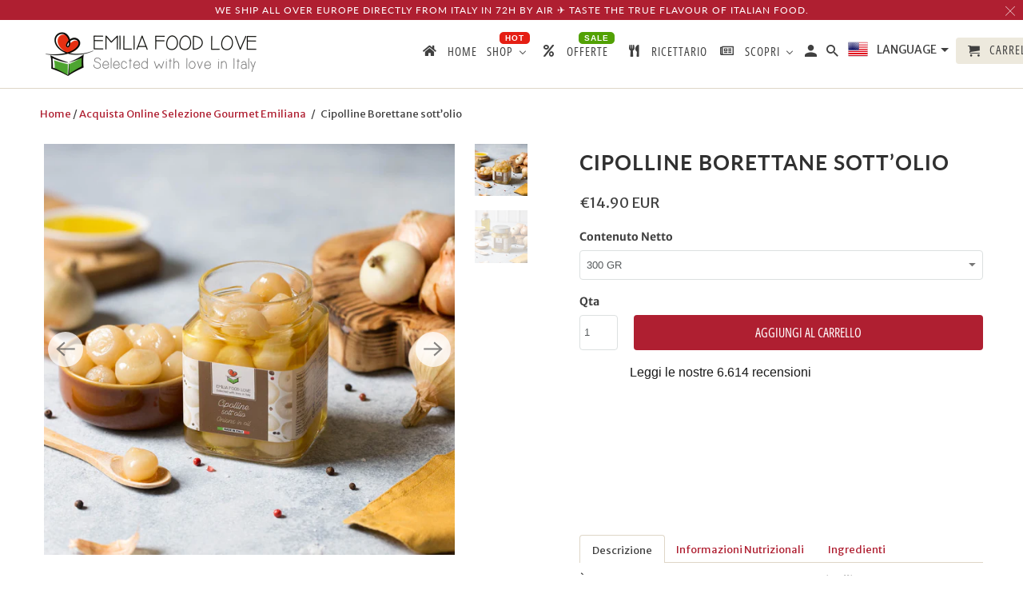

--- FILE ---
content_type: text/html; charset=utf-8
request_url: https://it.emiliafood.love/products/borettane-onions-in-oil
body_size: 61787
content:


<!DOCTYPE html>
<html lang="it">
  <head>
   
    <meta charset="utf-8">
    <meta http-equiv="cleartype" content="on">
    <meta name="robots" content="index,follow">

    
    <title>Cipolline Borettane sott’olio - Verdure Dell'Orto | EMILIA FOOD LOVE - EMILIA FOOD LOVE Selected with love in Italy</title>

    
      <meta name="description" content="Irresistibili e rustiche, grazie al loro gusto piacevolmente acidulo e dolce allo stesso tempo, le nostre Cipolline Borettane sott’olio si abbinano tradizionalmente ai secondi di carne, così come agli affettati e ai taglieri di formaggi, ma possono diventare l’ingrediente segreto per indimenticabili panini gourmet. Provatele nelle vostre insalate, anche quelle di pasta oppure di riso, per un primo piatto saporito e fresco." />
    
 
    

<meta name="author" content="EMILIA FOOD LOVE Selected with love in Italy">
<meta property="og:url" content="https://it.emiliafood.love/products/borettane-onions-in-oil">
<meta property="og:site_name" content="EMILIA FOOD LOVE Selected with love in Italy">



  <meta property="og:type" content="product">
  <meta property="og:title" content="Cipolline Borettane sott’olio">
  
    
      <meta property="og:image" content="https://it.emiliafood.love/cdn/shop/products/BorettaneOnionsinoilcipollinesott_olioemiliafoodloveselectedwithloveinitalygardenvegetablesverdureorto_600x.jpg?v=1688827018">
      <meta property="og:image:secure_url" content="https://it.emiliafood.love/cdn/shop/products/BorettaneOnionsinoilcipollinesott_olioemiliafoodloveselectedwithloveinitalygardenvegetablesverdureorto_600x.jpg?v=1688827018">
      <meta property="og:image:width" content="1500">
      <meta property="og:image:height" content="1500">
      <meta property="og:image:alt" content="Cipolline Borettane Sott'Olio">
      
    
      <meta property="og:image" content="https://it.emiliafood.love/cdn/shop/products/BorettaneOnionsinoilcipollinesottolioemiliafoodloveselectedwithloveinitalygardenvegetablesverdureorto_600x.jpg?v=1688827018">
      <meta property="og:image:secure_url" content="https://it.emiliafood.love/cdn/shop/products/BorettaneOnionsinoilcipollinesottolioemiliafoodloveselectedwithloveinitalygardenvegetablesverdureorto_600x.jpg?v=1688827018">
      <meta property="og:image:width" content="1500">
      <meta property="og:image:height" content="1500">
      <meta property="og:image:alt" content="Cipolline Borettane Sott'Olio">
      
    
  
  <meta property="product:price:amount" content="14.90">
  <meta property="product:price:currency" content="EUR">



  <meta property="og:description" content="Irresistibili e rustiche, grazie al loro gusto piacevolmente acidulo e dolce allo stesso tempo, le nostre Cipolline Borettane sott’olio si abbinano tradizionalmente ai secondi di carne, così come agli affettati e ai taglieri di formaggi, ma possono diventare l’ingrediente segreto per indimenticabili panini gourmet. Provatele nelle vostre insalate, anche quelle di pasta oppure di riso, per un primo piatto saporito e fresco.">




  <meta name="twitter:site" content="@EmiliaFoodLove">

<meta name="twitter:card" content="summary">

  <meta name="twitter:title" content="Cipolline Borettane sott’olio">
  <meta name="twitter:description" content="&amp;nbsp; Descrizione Informazioni Nutrizionali Ingredienti È una storia dalle radici antiche, quella delle Cipolline Borettane, un tempo coltivate esclusivamente nel piccolo Comune di Boretto, in provincia di Reggio Emilia. È proprio all’esclusiva località di origine che devono il loro nome e il loro grande successo, ora esportato e conosciuto in tutto il mondo. Ricche di sali e di vitamina C, hanno una caratteristica in comune con le ciliegie: una tira l’altra. Irresistibili e rustiche, grazie al loro gusto piacevolmente acidulo e dolce allo stesso tempo, le nostre Cipolline Borettane sott’olio si abbinano tradizionalmente ai secondi di carne, così come agli affettati e ai taglieri di formaggi, ma possono diventare l’ingrediente segreto per indimenticabili panini gourmet. Provatele nelle vostre insalate, anche quelle di pasta oppure di riso, per un primo piatto saporito e fresco. &amp;nbsp; Informazioni Nutrizionali per 100 g Energia">
  <meta name="twitter:image:width" content="240">
  <meta name="twitter:image:height" content="240">
  <meta name="twitter:image" content="https://it.emiliafood.love/cdn/shop/products/BorettaneOnionsinoilcipollinesott_olioemiliafoodloveselectedwithloveinitalygardenvegetablesverdureorto_240x.jpg?v=1688827018">
  <meta name="twitter:image:alt" content="Cipolline Borettane Sott'Olio">



    
    
  
    <!-- Mobile Specific Metas -->
    <meta name="HandheldFriendly" content="True">
    <meta name="MobileOptimized" content="320">
    <meta name="viewport" content="width=device-width,initial-scale=1">
    <meta name="theme-color" content="#ffffff">

    
    
    <link rel="preload" as="image" href="https://cdn.shopify.com/s/files/1/1229/7728/files/logo_prova_280x@2x.png?v=1510440805">
    
    
    
    <link rel="preload" as="image" href="https://it.emiliafood.love/cdn/shop/products/BorettaneOnionsinoilcipollinesott_olioemiliafoodloveselectedwithloveinitalygardenvegetablesverdureorto_600x.jpg?v=1688827018">

    <link rel="preload" href="//it.emiliafood.love/cdn/shop/t/26/assets/styles.scss.css?v=156991993149023150771759259616" as="style" onload="this.rel='stylesheet'">

    <link rel="preload" href="https://cdn.shopify.com/extensions/d1203499-56bf-4c1b-a276-c78d20cf1743/0.97.0/assets/buddha-megamenu2.css" as="style" onload="this.rel='stylesheet'">
    <link rel="preload" href="https://cdn.shopify.com/extensions/d1203499-56bf-4c1b-a276-c78d20cf1743/0.97.0/assets/fontawesome.css" as="style" onload="this.rel='stylesheet'">

    <link rel="preload" as="script" href="//it.emiliafood.love/cdn/shop/t/26/assets/libs.min.js?v=125103769901763796571669657564">

    <link rel="preload" as="script" href="//it.emiliafood.love/cdn/shop/t/26/assets/jquery.js?v=61395414644828968241604174125">
    
    <!-- Stylesheets for Retina 4.7.1 -->
    <link href="//it.emiliafood.love/cdn/shop/t/26/assets/styles.scss.css?v=156991993149023150771759259616" rel="stylesheet" type="text/css" media="all" />
    <!--[if lte IE 9]>
      <link href="//it.emiliafood.love/cdn/shop/t/26/assets/ie.css?v=16370617434440559491587078335" rel="stylesheet" type="text/css" media="all" />
    <![endif]-->
 
    
      <link rel="shortcut icon" type="image/x-icon" href="//it.emiliafood.love/cdn/shop/files/Emilia_food_love_favicon_180x180.png?v=1613156646">
      <link rel="apple-touch-icon" href="//it.emiliafood.love/cdn/shop/files/Emilia_food_love_favicon_180x180.png?v=1613156646"/>
      <link rel="apple-touch-icon" sizes="72x72" href="//it.emiliafood.love/cdn/shop/files/Emilia_food_love_favicon_72x72.png?v=1613156646"/>
      <link rel="apple-touch-icon" sizes="114x114" href="//it.emiliafood.love/cdn/shop/files/Emilia_food_love_favicon_114x114.png?v=1613156646"/>
      <link rel="apple-touch-icon" sizes="180x180" href="//it.emiliafood.love/cdn/shop/files/Emilia_food_love_favicon_180x180.png?v=1613156646"/>
      <link rel="apple-touch-icon" sizes="228x228" href="//it.emiliafood.love/cdn/shop/files/Emilia_food_love_favicon_228x228.png?v=1613156646"/>
    

    <link rel="canonical" href="https://it.emiliafood.love/products/borettane-onions-in-oil" />

    <script>
      
Shopify = window.Shopify || {};Shopify.routes =Shopify.routes || {};Shopify.routes.cart_url = "\/cart";
    </script>
  
    

    <!--<script src="//it.emiliafood.love/cdn/shop/t/26/assets/app.js?v=73623884686428193451669600060" type="text/javascript"></script>-->
  
    <script>
      window.lazySizesConfig = window.lazySizesConfig || {};
      window.lazySizesConfig.loadMode = 1;
      window.lazySizesConfig.expand = 0;
      window.lazySizesConfig.loadHidden = false;
  	</script>
    
    <script src="//it.emiliafood.love/cdn/shop/t/26/assets/jquery.js?v=61395414644828968241604174125" ></script>

  	<script defer src="//it.emiliafood.love/cdn/shop/t/26/assets/lazysizes.min.js?v=130502096143657915071669593908" ></script>
  
    <script defer src="//it.emiliafood.love/cdn/shop/t/26/assets/app.js?v=73623884686428193451669600060" ></script>

    <script src="//it.emiliafood.love/cdn/shop/t/26/assets/libs.min.js?v=125103769901763796571669657564"></script> 
   
     <script>window.performance && window.performance.mark && window.performance.mark('shopify.content_for_header.start');</script><meta name="google-site-verification" content="HIfjunnkoO1s-wlNbxX7KpIORAcOAf7PdlZxZmyaXl8">
<meta name="facebook-domain-verification" content="op407ojion6g4jofndu8j5evb92vpc">
<meta name="facebook-domain-verification" content="cb2n3tc6nqzzte1fe9luqjumpz52d1">
<meta name="facebook-domain-verification" content="ggb6s8xjd2i1njrnkqbwzp4nx1kvmz">
<meta name="facebook-domain-verification" content="677rgtrtuwisr08hsf7o6aawz9sl4e">
<meta name="facebook-domain-verification" content="xaopc6fkr009zcib5rgx61kowo1lok">
<meta name="facebook-domain-verification" content="l5fmr2mum6v4vrxfolo30o848o0o6h">
<meta name="facebook-domain-verification" content="nt96bc4uk4ny7fa9ufm5h4l17ivrcm">
<meta name="facebook-domain-verification" content="1rozsrzbza5rpixsuon4i8bzq8b6eg">
<meta name="facebook-domain-verification" content="fmbgdgvd0ga2koqgj5dayn9dzn9lo3">
<meta name="facebook-domain-verification" content="e49r7qrcm8hcay5ne61cztq5wfasqg">
<meta id="shopify-digital-wallet" name="shopify-digital-wallet" content="/12297728/digital_wallets/dialog">
<meta name="shopify-checkout-api-token" content="7a549f5a606e76f1d8b4ebf52a36ea56">
<meta id="in-context-paypal-metadata" data-shop-id="12297728" data-venmo-supported="false" data-environment="production" data-locale="it_IT" data-paypal-v4="true" data-currency="EUR">
<link rel="alternate" hreflang="x-default" href="https://en.emiliafood.love/products/borettane-onions-in-oil">
<link rel="alternate" hreflang="en-AU" href="https://au.emiliafood.love/products/borettane-onions-in-oil">
<link rel="alternate" hreflang="en-CA" href="https://ca.emiliafood.love/products/borettane-onions-in-oil">
<link rel="alternate" hreflang="en-DE" href="https://de.emiliafood.love/products/borettane-onions-in-oil">
<link rel="alternate" hreflang="en-DK" href="https://dk.emiliafood.love/products/borettane-onions-in-oil">
<link rel="alternate" hreflang="en-IT" href="https://en.emiliafood.love/products/borettane-onions-in-oil">
<link rel="alternate" hreflang="fr-FR" href="https://fr.emiliafood.love/products/borettane-onions-in-oil">
<link rel="alternate" hreflang="it-IT" href="https://it.emiliafood.love/products/borettane-onions-in-oil">
<link rel="alternate" hreflang="en-SE" href="https://se.emiliafood.love/products/borettane-onions-in-oil">
<link rel="alternate" hreflang="en-GB" href="https://uk.emiliafood.love/products/borettane-onions-in-oil">
<link rel="alternate" type="application/json+oembed" href="https://it.emiliafood.love/products/borettane-onions-in-oil.oembed">
<script async="async" src="/checkouts/internal/preloads.js?locale=it-IT"></script>
<link rel="preconnect" href="https://shop.app" crossorigin="anonymous">
<script async="async" src="https://shop.app/checkouts/internal/preloads.js?locale=it-IT&shop_id=12297728" crossorigin="anonymous"></script>
<script id="apple-pay-shop-capabilities" type="application/json">{"shopId":12297728,"countryCode":"IT","currencyCode":"EUR","merchantCapabilities":["supports3DS"],"merchantId":"gid:\/\/shopify\/Shop\/12297728","merchantName":"EMILIA FOOD LOVE","requiredBillingContactFields":["postalAddress","email","phone"],"requiredShippingContactFields":["postalAddress","email","phone"],"shippingType":"shipping","supportedNetworks":["visa","maestro","masterCard","amex"],"total":{"type":"pending","label":"EMILIA FOOD LOVE","amount":"1.00"},"shopifyPaymentsEnabled":true,"supportsSubscriptions":true}</script>
<script id="shopify-features" type="application/json">{"accessToken":"7a549f5a606e76f1d8b4ebf52a36ea56","betas":["rich-media-storefront-analytics"],"domain":"it.emiliafood.love","predictiveSearch":true,"shopId":12297728,"locale":"it"}</script>
<script>var Shopify = Shopify || {};
Shopify.shop = "emiliafoodlove.myshopify.com";
Shopify.locale = "it";
Shopify.currency = {"active":"EUR","rate":"1.0"};
Shopify.country = "IT";
Shopify.theme = {"name":"Retina Clean","id":80213409875,"schema_name":"Retina","schema_version":"4.7.1","theme_store_id":null,"role":"main"};
Shopify.theme.handle = "null";
Shopify.theme.style = {"id":null,"handle":null};
Shopify.cdnHost = "it.emiliafood.love/cdn";
Shopify.routes = Shopify.routes || {};
Shopify.routes.root = "/";</script>
<script type="module">!function(o){(o.Shopify=o.Shopify||{}).modules=!0}(window);</script>
<script>!function(o){function n(){var o=[];function n(){o.push(Array.prototype.slice.apply(arguments))}return n.q=o,n}var t=o.Shopify=o.Shopify||{};t.loadFeatures=n(),t.autoloadFeatures=n()}(window);</script>
<script>
  window.ShopifyPay = window.ShopifyPay || {};
  window.ShopifyPay.apiHost = "shop.app\/pay";
  window.ShopifyPay.redirectState = null;
</script>
<script id="shop-js-analytics" type="application/json">{"pageType":"product"}</script>
<script defer="defer" async type="module" src="//it.emiliafood.love/cdn/shopifycloud/shop-js/modules/v2/client.init-shop-cart-sync_dvfQaB1V.it.esm.js"></script>
<script defer="defer" async type="module" src="//it.emiliafood.love/cdn/shopifycloud/shop-js/modules/v2/chunk.common_BW-OJwDu.esm.js"></script>
<script defer="defer" async type="module" src="//it.emiliafood.love/cdn/shopifycloud/shop-js/modules/v2/chunk.modal_CX4jaIRf.esm.js"></script>
<script type="module">
  await import("//it.emiliafood.love/cdn/shopifycloud/shop-js/modules/v2/client.init-shop-cart-sync_dvfQaB1V.it.esm.js");
await import("//it.emiliafood.love/cdn/shopifycloud/shop-js/modules/v2/chunk.common_BW-OJwDu.esm.js");
await import("//it.emiliafood.love/cdn/shopifycloud/shop-js/modules/v2/chunk.modal_CX4jaIRf.esm.js");

  window.Shopify.SignInWithShop?.initShopCartSync?.({"fedCMEnabled":true,"windoidEnabled":true});

</script>
<script>
  window.Shopify = window.Shopify || {};
  if (!window.Shopify.featureAssets) window.Shopify.featureAssets = {};
  window.Shopify.featureAssets['shop-js'] = {"shop-cart-sync":["modules/v2/client.shop-cart-sync_CGEUFKvL.it.esm.js","modules/v2/chunk.common_BW-OJwDu.esm.js","modules/v2/chunk.modal_CX4jaIRf.esm.js"],"init-fed-cm":["modules/v2/client.init-fed-cm_Q280f13X.it.esm.js","modules/v2/chunk.common_BW-OJwDu.esm.js","modules/v2/chunk.modal_CX4jaIRf.esm.js"],"shop-cash-offers":["modules/v2/client.shop-cash-offers_DoRGZwcj.it.esm.js","modules/v2/chunk.common_BW-OJwDu.esm.js","modules/v2/chunk.modal_CX4jaIRf.esm.js"],"shop-login-button":["modules/v2/client.shop-login-button_DMM6ww0E.it.esm.js","modules/v2/chunk.common_BW-OJwDu.esm.js","modules/v2/chunk.modal_CX4jaIRf.esm.js"],"pay-button":["modules/v2/client.pay-button_B6q2F277.it.esm.js","modules/v2/chunk.common_BW-OJwDu.esm.js","modules/v2/chunk.modal_CX4jaIRf.esm.js"],"shop-button":["modules/v2/client.shop-button_COUnjhWS.it.esm.js","modules/v2/chunk.common_BW-OJwDu.esm.js","modules/v2/chunk.modal_CX4jaIRf.esm.js"],"avatar":["modules/v2/client.avatar_BTnouDA3.it.esm.js"],"init-windoid":["modules/v2/client.init-windoid_CrSLay9H.it.esm.js","modules/v2/chunk.common_BW-OJwDu.esm.js","modules/v2/chunk.modal_CX4jaIRf.esm.js"],"init-shop-for-new-customer-accounts":["modules/v2/client.init-shop-for-new-customer-accounts_BGmSGr-t.it.esm.js","modules/v2/client.shop-login-button_DMM6ww0E.it.esm.js","modules/v2/chunk.common_BW-OJwDu.esm.js","modules/v2/chunk.modal_CX4jaIRf.esm.js"],"init-shop-email-lookup-coordinator":["modules/v2/client.init-shop-email-lookup-coordinator_BMjbsTlQ.it.esm.js","modules/v2/chunk.common_BW-OJwDu.esm.js","modules/v2/chunk.modal_CX4jaIRf.esm.js"],"init-shop-cart-sync":["modules/v2/client.init-shop-cart-sync_dvfQaB1V.it.esm.js","modules/v2/chunk.common_BW-OJwDu.esm.js","modules/v2/chunk.modal_CX4jaIRf.esm.js"],"shop-toast-manager":["modules/v2/client.shop-toast-manager_C1IUOXW7.it.esm.js","modules/v2/chunk.common_BW-OJwDu.esm.js","modules/v2/chunk.modal_CX4jaIRf.esm.js"],"init-customer-accounts":["modules/v2/client.init-customer-accounts_DyWT7tGr.it.esm.js","modules/v2/client.shop-login-button_DMM6ww0E.it.esm.js","modules/v2/chunk.common_BW-OJwDu.esm.js","modules/v2/chunk.modal_CX4jaIRf.esm.js"],"init-customer-accounts-sign-up":["modules/v2/client.init-customer-accounts-sign-up_DR74S9QP.it.esm.js","modules/v2/client.shop-login-button_DMM6ww0E.it.esm.js","modules/v2/chunk.common_BW-OJwDu.esm.js","modules/v2/chunk.modal_CX4jaIRf.esm.js"],"shop-follow-button":["modules/v2/client.shop-follow-button_C7goD_zf.it.esm.js","modules/v2/chunk.common_BW-OJwDu.esm.js","modules/v2/chunk.modal_CX4jaIRf.esm.js"],"checkout-modal":["modules/v2/client.checkout-modal_Cy_s3Hxe.it.esm.js","modules/v2/chunk.common_BW-OJwDu.esm.js","modules/v2/chunk.modal_CX4jaIRf.esm.js"],"shop-login":["modules/v2/client.shop-login_ByWJfYRH.it.esm.js","modules/v2/chunk.common_BW-OJwDu.esm.js","modules/v2/chunk.modal_CX4jaIRf.esm.js"],"lead-capture":["modules/v2/client.lead-capture_B-cWF8Yd.it.esm.js","modules/v2/chunk.common_BW-OJwDu.esm.js","modules/v2/chunk.modal_CX4jaIRf.esm.js"],"payment-terms":["modules/v2/client.payment-terms_B2vYrkY2.it.esm.js","modules/v2/chunk.common_BW-OJwDu.esm.js","modules/v2/chunk.modal_CX4jaIRf.esm.js"]};
</script>
<script>(function() {
  var isLoaded = false;
  function asyncLoad() {
    if (isLoaded) return;
    isLoaded = true;
    var urls = ["https:\/\/chimpstatic.com\/mcjs-connected\/js\/users\/5bf3f6b9188bb6d8bff924dd0\/5c4e7cf125624817c353fa9d8.js?shop=emiliafoodlove.myshopify.com","\/\/code.tidio.co\/zs5lsb2iuyuwug74gmuu9axj5pht7xth.js?shop=emiliafoodlove.myshopify.com","https:\/\/static.klaviyo.com\/onsite\/js\/klaviyo.js?company_id=Yfvrd3\u0026shop=emiliafoodlove.myshopify.com","https:\/\/static.klaviyo.com\/onsite\/js\/klaviyo.js?company_id=VYpZmw\u0026shop=emiliafoodlove.myshopify.com","https:\/\/static.klaviyo.com\/onsite\/js\/klaviyo.js?company_id=VYpZmw\u0026shop=emiliafoodlove.myshopify.com"];
    for (var i = 0; i < urls.length; i++) {
      var s = document.createElement('script');
      s.type = 'text/javascript';
      s.async = true;
      s.src = urls[i];
      var x = document.getElementsByTagName('script')[0];
      x.parentNode.insertBefore(s, x);
    }
  };
  document.addEventListener('StartAsyncLoading',function(event){asyncLoad();});if(window.attachEvent) {
    window.attachEvent('onload', function(){});
  } else {
    window.addEventListener('load', function(){}, false);
  }
})();</script>
<script id="__st">var __st={"a":12297728,"offset":3600,"reqid":"96559675-7755-447e-8339-29f4f4ae0171-1769372200","pageurl":"it.emiliafood.love\/products\/borettane-onions-in-oil","u":"4f03dfe84485","p":"product","rtyp":"product","rid":8498975637851};</script>
<script>window.ShopifyPaypalV4VisibilityTracking = true;</script>
<script id="captcha-bootstrap">!function(){'use strict';const t='contact',e='account',n='new_comment',o=[[t,t],['blogs',n],['comments',n],[t,'customer']],c=[[e,'customer_login'],[e,'guest_login'],[e,'recover_customer_password'],[e,'create_customer']],r=t=>t.map((([t,e])=>`form[action*='/${t}']:not([data-nocaptcha='true']) input[name='form_type'][value='${e}']`)).join(','),a=t=>()=>t?[...document.querySelectorAll(t)].map((t=>t.form)):[];function s(){const t=[...o],e=r(t);return a(e)}const i='password',u='form_key',d=['recaptcha-v3-token','g-recaptcha-response','h-captcha-response',i],f=()=>{try{return window.sessionStorage}catch{return}},m='__shopify_v',_=t=>t.elements[u];function p(t,e,n=!1){try{const o=window.sessionStorage,c=JSON.parse(o.getItem(e)),{data:r}=function(t){const{data:e,action:n}=t;return t[m]||n?{data:e,action:n}:{data:t,action:n}}(c);for(const[e,n]of Object.entries(r))t.elements[e]&&(t.elements[e].value=n);n&&o.removeItem(e)}catch(o){console.error('form repopulation failed',{error:o})}}const l='form_type',E='cptcha';function T(t){t.dataset[E]=!0}const w=window,h=w.document,L='Shopify',v='ce_forms',y='captcha';let A=!1;((t,e)=>{const n=(g='f06e6c50-85a8-45c8-87d0-21a2b65856fe',I='https://cdn.shopify.com/shopifycloud/storefront-forms-hcaptcha/ce_storefront_forms_captcha_hcaptcha.v1.5.2.iife.js',D={infoText:'Protetto da hCaptcha',privacyText:'Privacy',termsText:'Termini'},(t,e,n)=>{const o=w[L][v],c=o.bindForm;if(c)return c(t,g,e,D).then(n);var r;o.q.push([[t,g,e,D],n]),r=I,A||(h.body.append(Object.assign(h.createElement('script'),{id:'captcha-provider',async:!0,src:r})),A=!0)});var g,I,D;w[L]=w[L]||{},w[L][v]=w[L][v]||{},w[L][v].q=[],w[L][y]=w[L][y]||{},w[L][y].protect=function(t,e){n(t,void 0,e),T(t)},Object.freeze(w[L][y]),function(t,e,n,w,h,L){const[v,y,A,g]=function(t,e,n){const i=e?o:[],u=t?c:[],d=[...i,...u],f=r(d),m=r(i),_=r(d.filter((([t,e])=>n.includes(e))));return[a(f),a(m),a(_),s()]}(w,h,L),I=t=>{const e=t.target;return e instanceof HTMLFormElement?e:e&&e.form},D=t=>v().includes(t);t.addEventListener('submit',(t=>{const e=I(t);if(!e)return;const n=D(e)&&!e.dataset.hcaptchaBound&&!e.dataset.recaptchaBound,o=_(e),c=g().includes(e)&&(!o||!o.value);(n||c)&&t.preventDefault(),c&&!n&&(function(t){try{if(!f())return;!function(t){const e=f();if(!e)return;const n=_(t);if(!n)return;const o=n.value;o&&e.removeItem(o)}(t);const e=Array.from(Array(32),(()=>Math.random().toString(36)[2])).join('');!function(t,e){_(t)||t.append(Object.assign(document.createElement('input'),{type:'hidden',name:u})),t.elements[u].value=e}(t,e),function(t,e){const n=f();if(!n)return;const o=[...t.querySelectorAll(`input[type='${i}']`)].map((({name:t})=>t)),c=[...d,...o],r={};for(const[a,s]of new FormData(t).entries())c.includes(a)||(r[a]=s);n.setItem(e,JSON.stringify({[m]:1,action:t.action,data:r}))}(t,e)}catch(e){console.error('failed to persist form',e)}}(e),e.submit())}));const S=(t,e)=>{t&&!t.dataset[E]&&(n(t,e.some((e=>e===t))),T(t))};for(const o of['focusin','change'])t.addEventListener(o,(t=>{const e=I(t);D(e)&&S(e,y())}));const B=e.get('form_key'),M=e.get(l),P=B&&M;t.addEventListener('StartPreviewBarLoading',(()=>{const t=y();if(P)for(const e of t)e.elements[l].value===M&&p(e,B);[...new Set([...A(),...v().filter((t=>'true'===t.dataset.shopifyCaptcha))])].forEach((e=>S(e,t)))}))}(h,new URLSearchParams(w.location.search),n,t,e,['guest_login'])})(!0,!0)}();</script>
<script integrity="sha256-4kQ18oKyAcykRKYeNunJcIwy7WH5gtpwJnB7kiuLZ1E=" data-source-attribution="shopify.loadfeatures" defer="defer" src="//it.emiliafood.love/cdn/shopifycloud/storefront/assets/storefront/load_feature-a0a9edcb.js" crossorigin="anonymous"></script>
<script crossorigin="anonymous" defer="defer" src="//it.emiliafood.love/cdn/shopifycloud/storefront/assets/shopify_pay/storefront-65b4c6d7.js?v=20250812"></script>
<script data-source-attribution="shopify.dynamic_checkout.dynamic.init">var Shopify=Shopify||{};Shopify.PaymentButton=Shopify.PaymentButton||{isStorefrontPortableWallets:!0,init:function(){window.Shopify.PaymentButton.init=function(){};var t=document.createElement("script");t.src="https://it.emiliafood.love/cdn/shopifycloud/portable-wallets/latest/portable-wallets.it.js",t.type="module",document.head.appendChild(t)}};
</script>
<script data-source-attribution="shopify.dynamic_checkout.buyer_consent">
  function portableWalletsHideBuyerConsent(e){var t=document.getElementById("shopify-buyer-consent"),n=document.getElementById("shopify-subscription-policy-button");t&&n&&(t.classList.add("hidden"),t.setAttribute("aria-hidden","true"),n.removeEventListener("click",e))}function portableWalletsShowBuyerConsent(e){var t=document.getElementById("shopify-buyer-consent"),n=document.getElementById("shopify-subscription-policy-button");t&&n&&(t.classList.remove("hidden"),t.removeAttribute("aria-hidden"),n.addEventListener("click",e))}window.Shopify?.PaymentButton&&(window.Shopify.PaymentButton.hideBuyerConsent=portableWalletsHideBuyerConsent,window.Shopify.PaymentButton.showBuyerConsent=portableWalletsShowBuyerConsent);
</script>
<script data-source-attribution="shopify.dynamic_checkout.cart.bootstrap">document.addEventListener("StartPreviewBarLoading",(function(){function t(){return document.querySelector("shopify-accelerated-checkout-cart, shopify-accelerated-checkout")}if(t())Shopify.PaymentButton.init();else{new MutationObserver((function(e,n){t()&&(Shopify.PaymentButton.init(),n.disconnect())})).observe(document.body,{childList:!0,subtree:!0})}}));
</script>
<link id="shopify-accelerated-checkout-styles" rel="stylesheet" media="screen" href="https://it.emiliafood.love/cdn/shopifycloud/portable-wallets/latest/accelerated-checkout-backwards-compat.css" crossorigin="anonymous">
<style id="shopify-accelerated-checkout-cart">
        #shopify-buyer-consent {
  margin-top: 1em;
  display: inline-block;
  width: 100%;
}

#shopify-buyer-consent.hidden {
  display: none;
}

#shopify-subscription-policy-button {
  background: none;
  border: none;
  padding: 0;
  text-decoration: underline;
  font-size: inherit;
  cursor: pointer;
}

#shopify-subscription-policy-button::before {
  box-shadow: none;
}

      </style>

<script>window.performance && window.performance.mark && window.performance.mark('shopify.content_for_header.end');</script> 
<script type="text/javascript">
  function loadCSS(filename){var l=document.createElement('link');l.rel='stylesheet';l.href=filename;var h=document.getElementsByTagName('head')[0];h.parentNode.insertBefore(l,h);}
  window.addEventListener('DOMContentLoaded', (event) => {
    setTimeout(function() {
      loadCSS("https://it.emiliafood.love/cdn/shop/t/26/assets/fonts.css?v=98028077885383694231762362645");  
    }, 100);
  });
</script><noscript>
      <style>
        img.lazyload[data-sizes="auto"] {
          display: none !important;
        }
        .image__fallback {
          width: 100vw;
          display: block !important;
          max-width: 100vw !important;
          margin-bottom: 0;
        }
        .no-js-only {
          display: inherit !important;
        }
        .icon-cart.cart-button {
          display: none;
        }
        .lazyload {
          opacity: 1;
          -webkit-filter: blur(0);
          filter: blur(0);
        }
        .animate_right,
        .animate_left,
        .animate_up,
        .animate_down {
          opacity: 1;
        }
        .product_section .product_form {
          opacity: 1;
        }
        .multi_select,
        form .select {
          display: block !important;
        }
        .swatch_options {
          display: none;
        }
        .primary_logo {
          display: block;
        }
      </style>
    </noscript>
    
<!-- TrustBox script -->
<script type="text/javascript">
function load_trustpilot(){(function e(){var e=document.createElement("script");e.type="text/javascript",e.async=true,e.src="//widget.trustpilot.com/bootstrap/v5/tp.widget.bootstrap.min.js";var t=document.getElementsByTagName("script")[0];t.parentNode.insertBefore(e,t)})();}
if(window.innerWidth>0.5e3) load_trustpilot();
else document.addEventListener('StartAsyncLoading',function(event){load_trustpilot();});
</script>
<!-- End TrustBox script -->
    
   
    
  <!-- SchemaAPP Liquid Start -->



    <script type="application/ld+json">
        {"@context":"http://schema.org","@type":"Product","@id":"https://emiliafood.love/products/borettane-onions-in-oil#Product","name":"Cipolline Borettane Sott'Olio","description":" \n\u00a0\n\nDescription\nNutrition Information\nIngredients\n\n\n\nThe history of Borettane Onions has ancient roots. As a matter of fact, they were once cultivated exclusively in Boretto, a small town in the province of Reggio Emilia, and they owe their name and success precisely to this unique place of origin. Now they are exported and known all over the world. Rich in salts and vitamin C, they have something in common with cherries: one pulls the other.  Irresistible and rustic, thanks to their pleasantly sour yet sweet taste, our Borettane Onions in oil are traditionally paired with meat, cold cuts, and cheeses, but they can become the secret ingredient for unforgettable gourmet sandwiches. Try them in salads, cold pasta, or rice for a tasty and fresh dish.\n\n\n\n\n\u00a0Nutrition Information per 100 g\n\n\n\nEnergy\n306\u00a0kJ86\u00a0kcal\n\n\nFat\n\u00a06,3 g\n\n\nOf Which Saturates\n\u00a01,4 g\n\n\nCarbohydrate\n5,2\u00a0g\n\n\nOf Which Sugars\n3,7\u00a0g\n\n\nProtein\n0,89\u00a0g\n\n\nSalt\n1,35\u00a0g\n\n\n\n\n\n\n\n\nIngredients:\u00a0Borettane Onions, Extra Virgin Olive Oil, Sunflower Oil, White Wine Vinegar (CONTAINS SULPHITES), White Wine\u00a0 (CONTAINS\u00a0SULPHITES), Salt, Sugar, Spices.Without preservative and dyesArtisan product made\u00a0in a laboratory\u00a0that uses nuts.Once opened keep refrigerated between 0\u00b0/4\u00b0C (32\u00b0/39\u00b0F) and use within few days.Net weight: 300 GR (10.6 oz)Net weight:\u00a0220 GR (7.8 oz)\n\n","category":"sottolio","sku":"CIPOLLINE","url":"https://emiliafood.love/products/borettane-onions-in-oil","weight":{"@type":"QuantitativeValue","unitCode":"KGM","value":0.6,"@id":"https://emiliafood.love/products/borettane-onions-in-oil#Weight"},"brand":{"@type":"Brand","name":"EMILIA FOOD LOVE","@id":"https://emiliafood.love/products/borettane-onions-in-oil#Brand"},"offers":{"@type":"Offer","name":"Cipolline Borettane Sott'Olio","price":"14.90","priceCurrency":"EUR","availability":"InStock","itemCondition":"http://schema.org/NewCondition","sku":"CIPOLLINE","@id":"https://emiliafood.love/products/borettane-onions-in-oil#Offer_46915753869659","url":"https://emiliafood.love/products/borettane-onions-in-oil?variant=46915753869659"},"image":[{"@type":"ImageObject","height":1500,"width":1500,"url":"https://cdn.shopify.com/s/files/1/1229/7728/products/BorettaneOnionsinoilcipollinesott_olioemiliafoodloveselectedwithloveinitalygardenvegetablesverdureorto.jpg?v=1688827018","@id":"https://cdn.shopify.com/s/files/1/1229/7728/products/BorettaneOnionsinoilcipollinesott_olioemiliafoodloveselectedwithloveinitalygardenvegetablesverdureorto.jpg?v=1688827018"},{"@type":"ImageObject","height":1500,"width":1500,"url":"https://cdn.shopify.com/s/files/1/1229/7728/products/BorettaneOnionsinoilcipollinesottolioemiliafoodloveselectedwithloveinitalygardenvegetablesverdureorto.jpg?v=1688827018","@id":"https://cdn.shopify.com/s/files/1/1229/7728/products/BorettaneOnionsinoilcipollinesottolioemiliafoodloveselectedwithloveinitalygardenvegetablesverdureorto.jpg?v=1688827018"}]}
    </script>

<!-- SchemaAPP Liquid End -->
    

<link rel="alternate" hreflang="fr" href="https://fr.emiliafood.love/products/borettane-onions-in-oil" /><link rel="alternate" hreflang="en" href="https://en.emiliafood.love/products/borettane-onions-in-oil" /><link rel="alternate" hreflang="it" href="https://it.emiliafood.love/products/borettane-onions-in-oil" />
 
  
   

    
    
   <script type="text/javascript">
var _iub = _iub || [];
_iub.csConfiguration = {"cookiePolicyInOtherWindow":true,"ccpaAcknowledgeOnDisplay":true,"lang":"it","siteId":535830,"consentOnContinuedBrowsing":false,"floatingPreferencesButtonDisplay":false,"perPurposeConsent":true,"countryDetection":true,"enableCcpa":true,"cookiePolicyId":7835914, "banner":{ "textColor":"#404040","backgroundColor":"#ede9dd","logo":"https://cdn.shopify.com/s/files/1/1229/7728/files/logo_prova_280x@2x.png?v=1510440805","brandTextColor":"#404040","brandBackgroundColor":"#ede9dd","acceptButtonDisplay":true,"acceptButtonColor":"#af1f31","acceptButtonCaptionColor":"white","customizeButtonDisplay":true,"customizeButtonColor":"#404040","customizeButtonCaptionColor":"white","position":"float-top-center","rejectButtonColor":"#010101","rejectButtonCaptionColor":"white","rejectButtonDisplay":true,"listPurposes":true }};
</script>
<script type="text/javascript" data-src="//cdn.iubenda.com/cs/ccpa/stub.js"></script>
<script type="text/javascript" data-src="//cdn.iubenda.com/cs/iubenda_cs.js" charset="UTF-8" async></script>
   
    
    
   
     
    
  
  
    <!-- PickyStory code, do not modify. Safe to remove after the app is uninstalled -->
  
  <!-- PickyStory code end -->
    
    
    
    
          
    
    <!-- Start of Sleeknote signup and lead generation tool - www.sleeknote.com -->
<script id="sleeknoteScript" type="text/javascript">
  document.addEventListener('StartAsyncLoading',function(event){ 
	(function () {
		var sleeknoteScriptTag = document.createElement("script");
		sleeknoteScriptTag.type = "text/javascript";
		sleeknoteScriptTag.charset = "utf-8";
		sleeknoteScriptTag.src = ("//sleeknotecustomerscripts.sleeknote.com/56946.js");
		var s = document.getElementById("sleeknoteScript"); 
		s.parentNode.insertBefore(sleeknoteScriptTag, s); 
	})();
    })
</script>
<!-- End of Sleeknote signup and lead generation tool - www.sleeknote.com -->
      
    
    
<meta class='geo-ip' content='[base64]'><script async src='//en.emiliafood.love/apps/easylocation/easylocation-1.0.3.min.js'></script><!--DOOFINDER-SHOPIFY-->
        
        <!--/DOOFINDER-SHOPIFY--><!-- BEGIN app block: shopify://apps/geo-pro-geolocation/blocks/geopro/16fc5313-7aee-4e90-ac95-f50fc7c8b657 --><!-- This snippet is used to load Geo:Pro data on the storefront -->
<meta class='geo-ip' content='[base64]'>
<!-- This snippet initializes the plugin -->
<script async>
  try {
    const loadGeoPro=()=>{let e=e=>{if(!e||e.isCrawler||"success"!==e.message){window.geopro_cancel="1";return}let o=e.isAdmin?"el-geoip-location-admin":"el-geoip-location",s=Date.now()+864e5;localStorage.setItem(o,JSON.stringify({value:e.data,expires:s})),e.isAdmin&&localStorage.setItem("el-geoip-admin",JSON.stringify({value:"1",expires:s}))},o=new XMLHttpRequest;o.open("GET","https://geo.geoproapp.com?x-api-key=91e359ab7-2b63-539e-1de2-c4bf731367a7",!0),o.responseType="json",o.onload=()=>e(200===o.status?o.response:null),o.send()},load=!["el-geoip-location-admin","el-geoip-location"].some(e=>{try{let o=JSON.parse(localStorage.getItem(e));return o&&o.expires>Date.now()}catch(s){return!1}});load&&loadGeoPro();
  } catch(e) {
    console.warn('Geo:Pro error', e);
    window.geopro_cancel = '1';
  }
</script>
<script src="https://cdn.shopify.com/extensions/019b746b-26da-7a64-a671-397924f34f11/easylocation-195/assets/easylocation-storefront.min.js" type="text/javascript" async></script>


<!-- END app block --><!-- BEGIN app block: shopify://apps/cbb-shipping-rates/blocks/app-embed-block/de9da91b-8d51-4359-81df-b8b0288464c7 --><script>
    window.codeblackbelt = window.codeblackbelt || {};
    window.codeblackbelt.shop = window.codeblackbelt.shop || 'emiliafoodlove.myshopify.com';
    </script><script src="//cdn.codeblackbelt.com/widgets/shipping-rates-calculator-plus/main.min.js?version=2026012521+0100" async></script>
<!-- END app block --><!-- BEGIN app block: shopify://apps/wrapped/blocks/app-embed/1714fc7d-e525-4a14-8c3e-1b6ed95734c5 --><script type="module" src="https://cdn.shopify.com/storefront/web-components.js"></script>
<!-- BEGIN app snippet: app-embed.settings --><script type="text/javascript">
  window.Wrapped = { ...window.Wrapped };
  window.Wrapped.options = {"order":{"settings":{"optionMode":"advanced","visibilityTag":"wrapped:disabled","giftMessage":true,"giftMessageMaxChars":250,"giftSender":true,"giftReceiver":true,"giftMessageRequired":false,"giftSenderRequired":false,"giftReceiverRequired":false,"giftMessageEmoji":true,"giftSenderEmoji":true,"giftReceiverEmoji":true,"giftOptionLabels":{"primary":"Select a gift option","fr":"Sélectionnez une option de cadeau","it":"Seleziona un'opzione regalo"},"giftCheckboxLabels":{"primary":"🎁 I need a gift box, starting at: ","fr":"🎁 J'ai besoin d'un coffret cadeau, à partir de : ","it":"🎁 Ho bisogno di una confezione regalo, a partire da: "},"giftMessageLabels":{"primary":"Add a gift message:","fr":"Ajoutez un message cadeau :","it":"Aggiungi un messaggio regalo:"},"giftMessagePlaceholderLabels":{"primary":"Write your message here..."},"giftSenderLabels":{"primary":"Sender:","fr":"Expéditeur :","it":"Mittente:"},"giftSenderPlaceholderLabels":{"primary":"Sender name"},"giftReceiverLabels":{"primary":"Recipient:","fr":"Bénéficiaire :","it":"Destinatario:"},"giftReceiverPlaceholderLabels":{"primary":"Receiver name"},"saveLabels":{"primary":"Save"},"removeLabels":{"primary":"Remove"},"unavailableLabels":{"primary":"Unavailable"},"visibilityHelperLabels":{"primary":"Unavailable for one or more items in your cart"},"requiredFieldLabels":{"primary":"Please fill out this field."},"emojiFieldLabels":{"primary":"Emoji characters are not permitted."},"ordersLimitReached":false,"multipleGiftVariants":true},"datafields":{"checkbox":"Gift Wrap","message":"Gift Message","sender":"Gift Sender","receiver":"Gift Receiver","variant":"Gift Option"},"product":{"handle":"gift-wrap","image":"https:\/\/cdn.shopify.com\/s\/files\/1\/1229\/7728\/files\/box_generica_1_crop_600x600.jpg?v=1764785583","priceMode":"box_weight","hiddenInventory":true,"hiddenVisibility":false,"variantPricingPaid":true,"variantPricingFree":false,"bundles":true,"id":8671752552795,"gid":"gid:\/\/shopify\/Product\/8671752552795","variants":[{"availableForSale":true,"title":"Gift Box","price":9.9,"id":47351245767003,"imageSrc":null,"boxItemLimit":"2","boxWeightLimit":"7.0"}]},"blocks":[{"id":"f82193e6-b55a-4593-996d-cfab13ee1402","blockType":"cart_page","modal":false,"pricing":true,"refresh":true,"primaryCheckbox":true,"previewImage":false,"variantAppearance":"text","labels":{"primary":null},"targets":{"82196201555":{"id":"fe9f104a-a5c2-43c5-82bd-5bf899a4ad4d","selector":"form#cart_form[action*=\"\/cart\"] div.cart-breakdown label[for=\"note\"]","repositionedByDeveloper":false,"position":"beforebegin","action":null,"actionDeveloper":null,"actionType":"reload","actionTypeDeveloper":null,"formTarget":null},"82022334547":{"id":"3aa92555-e6d7-408d-ad37-f0625a3ad060","selector":"form#cart_form[action*=\"\/cart\"] div.cart-breakdown label[for=\"note\"]","repositionedByDeveloper":false,"position":"beforebegin","action":null,"actionDeveloper":null,"actionType":"reload","actionTypeDeveloper":null,"formTarget":null},"33825947731":{"id":"96498139-967e-4aa2-8a8b-3dd05af889be","selector":"div.container form[action*=\"\/cart\"] #checkout[type=\"submit\"]","repositionedByDeveloper":false,"position":"beforebegin","action":null,"actionDeveloper":null,"actionType":"reload","actionTypeDeveloper":null,"formTarget":null},"122203701448":{"id":"1431ccd7-27e2-4c98-bd62-378c07f157e2","selector":"form#cart_form[action*=\"\/cart\"] div.cart-breakdown label[for=\"note\"]","repositionedByDeveloper":false,"position":"beforebegin","action":null,"actionDeveloper":null,"actionType":"reload","actionTypeDeveloper":null,"formTarget":null},"172916867419":{"id":"4787f37b-e2fa-4409-9967-5a0d048064e5","selector":"main form[action*=\"\/cart\"] div.cart-template__checkout-buttons","repositionedByDeveloper":false,"position":"beforebegin","action":null,"actionDeveloper":null,"actionType":"reload","actionTypeDeveloper":null,"formTarget":null},"136361705710":{"id":"cd236e00-1efb-4620-b61e-78bed09406a6","selector":"form#cart_form[action*=\"\/cart\"] div.cart-breakdown label[for=\"note\"]","repositionedByDeveloper":false,"position":"beforebegin","action":null,"actionDeveloper":null,"actionType":"reload","actionTypeDeveloper":null,"formTarget":null},"127260819656":{"id":"b22c356b-c741-46b5-9491-73a52ddb6783","selector":"main form[action*=\"\/cart\"] div.cart-template__checkout-buttons","repositionedByDeveloper":false,"position":"afterbegin","action":null,"actionDeveloper":null,"actionType":"reload","actionTypeDeveloper":null,"formTarget":null},"130985361646":{"id":"1b10f8a2-7564-4b4f-937c-e4301548f6f7","selector":"main form[action*=\"\/cart\"] div.cart-template__checkout-buttons","repositionedByDeveloper":false,"position":"afterbegin","action":null,"actionDeveloper":null,"actionType":"reload","actionTypeDeveloper":null,"formTarget":null},"184859492699":{"id":"73638a1c-a520-4495-b9d6-76778d5508d5","selector":"main form[action*=\"\/cart\"] div.cart-template__checkout-buttons","repositionedByDeveloper":false,"position":"beforebegin","action":null,"actionDeveloper":null,"actionType":"reload","actionTypeDeveloper":null,"formTarget":null},"114948636872":{"id":"9c80c38c-d1fa-474f-8dde-40a7a56021fc","selector":"form#cart_form[action*=\"\/cart\"] div.cart-breakdown label[for=\"note\"]","repositionedByDeveloper":false,"position":"beforebegin","action":null,"actionDeveloper":null,"actionType":"reload","actionTypeDeveloper":null,"formTarget":null},"80213409875":{"id":"e738c8cb-efb4-4a12-88ea-8019c32f9ef7","selector":"form#cart_form[action*=\"\/cart\"] div.cart-breakdown label[for=\"note\"]","repositionedByDeveloper":false,"position":"beforebegin","action":null,"actionDeveloper":null,"actionType":"reload","actionTypeDeveloper":null,"formTarget":null}}},{"id":"12c1303f-2e4d-4658-ba9f-7c7335df0ef4","blockType":"cart_drawer","modal":false,"pricing":true,"refresh":true,"primaryCheckbox":true,"previewImage":false,"variantAppearance":"menu","labels":{"primary":null},"targets":{"82196201555":{"id":"fe9f104a-a5c2-43c5-82bd-5bf899a4ad4d","selector":"form[action*=\"\/checkout\"] div.mm-panels li.cart__note textarea#cart-note","repositionedByDeveloper":false,"position":"beforebegin","action":null,"actionDeveloper":null,"actionType":"reload","actionTypeDeveloper":null,"formTarget":null},"82022334547":{"id":"3aa92555-e6d7-408d-ad37-f0625a3ad060","selector":"form[action*=\"\/checkout\"] div.mm-panels li.cart__note textarea#cart-note","repositionedByDeveloper":false,"position":"beforebegin","action":null,"actionDeveloper":null,"actionType":"reload","actionTypeDeveloper":null,"formTarget":null},"33825947731":{"id":"96498139-967e-4aa2-8a8b-3dd05af889be","selector":".mm-panels ul li.mm-subtitle:last-of-type","repositionedByDeveloper":false,"position":"afterbegin","action":null,"actionDeveloper":null,"actionType":"reload","actionTypeDeveloper":null,"formTarget":null},"122203701448":{"id":"1431ccd7-27e2-4c98-bd62-378c07f157e2","selector":"form[action*=\"\/checkout\"] div.mm-panels li.cart__note textarea#cart-note","repositionedByDeveloper":false,"position":"beforebegin","action":null,"actionDeveloper":null,"actionType":"reload","actionTypeDeveloper":null,"formTarget":null},"172916867419":{"id":"4787f37b-e2fa-4409-9967-5a0d048064e5","selector":"div.cart-drawer div.cart-drawer__details div.cart-drawer__checkout-buttons","repositionedByDeveloper":false,"position":"beforebegin","action":null,"actionDeveloper":null,"actionType":"reload","actionTypeDeveloper":null,"formTarget":null},"136361705710":{"id":"cd236e00-1efb-4620-b61e-78bed09406a6","selector":"form[action*=\"\/checkout\"] div.mm-panels li.cart__note textarea#cart-note","repositionedByDeveloper":false,"position":"beforebegin","action":null,"actionDeveloper":null,"actionType":"reload","actionTypeDeveloper":null,"formTarget":null},"127260819656":{"id":"b22c356b-c741-46b5-9491-73a52ddb6783","selector":"div.cart-drawer div.cart-drawer__details div.cart-drawer__checkout-buttons","repositionedByDeveloper":false,"position":"afterbegin","action":null,"actionDeveloper":null,"actionType":"reload","actionTypeDeveloper":null,"formTarget":null},"130985361646":{"id":"1b10f8a2-7564-4b4f-937c-e4301548f6f7","selector":"div.cart-drawer div.cart-drawer__details div.cart-drawer__checkout-buttons","repositionedByDeveloper":false,"position":"afterbegin","action":null,"actionDeveloper":null,"actionType":"reload","actionTypeDeveloper":null,"formTarget":null},"184859492699":{"id":"73638a1c-a520-4495-b9d6-76778d5508d5","selector":"div.cart-drawer div.cart-drawer__details div.cart-drawer__checkout-buttons","repositionedByDeveloper":false,"position":"beforebegin","action":null,"actionDeveloper":null,"actionType":"reload","actionTypeDeveloper":null,"formTarget":null},"114948636872":{"id":"9c80c38c-d1fa-474f-8dde-40a7a56021fc","selector":"form[action*=\"\/checkout\"] div.mm-panels li.cart__note textarea#cart-note","repositionedByDeveloper":false,"position":"beforebegin","action":null,"actionDeveloper":null,"actionType":"reload","actionTypeDeveloper":null,"formTarget":null},"80213409875":{"id":"e738c8cb-efb4-4a12-88ea-8019c32f9ef7","selector":"form[action*=\"\/checkout\"] div.mm-panels li.cart__note textarea#cart-note","repositionedByDeveloper":false,"position":"beforebegin","action":null,"actionDeveloper":null,"actionType":"reload","actionTypeDeveloper":null,"formTarget":null}}}]}};
  window.Wrapped.settings = {"activated":true,"debug":false,"scripts":"\/*\ndocument.addEventListener('DOMContentLoaded', (event) =\u003e {\n  setInterval(() =\u003e {\n    document.querySelector('#iubenda-cs-banner')?.remove()\n  }, 100)\n})\n*\/","styles":"wrapped-extension[target-group=\"drawer\"] {\n  max-width: unset !important;\n  margin-left: 1.1em !important;\n  margin-right: 1.1em !important;\n  margin-block-end: 1em !important;\n}\n\n[data-controller=\"wrapped-cart\"] feature-message [data-container] textarea {\n  color: #888;\n  font-family: HelveticaNeue-Light, \"Helvetica Neue Light\", \"Helvetica Neue\", Helvetica, Arial, sans-serif;\n  margin: 0 !important;\n  width: 100% !important;\n}\n\nfeature-sender-recipient [data-container] input {\n  color: #888 !important;\n  font-family: HelveticaNeue-Light, \"Helvetica Neue Light\", \"Helvetica Neue\", Helvetica, Arial, sans-serif;\n  font-size: var(--wrapped-font-size-small);\n}","skipFetchInterceptor":false,"skipXhrInterceptor":false,"token":"d236e7afb2f9734550fc4fd7aee4ecc2"};
  window.Wrapped.settings.block = {"extension_background_primary_color":"#ffffff","extension_background_secondary_color":"#ded6c7","extension_border_color":"#000000","border_width":1,"border_radius":6,"spacing_scale":"--wrapped-spacing-scale-base","hover_style":"--wrapped-hover-style-light","font_color":"#404040","font_secondary_color":"#333333","font_scale":100,"form_element_text_color":"#333333","background_color":"#ffffff","border_color":"#404040","checkbox_radio_color":"rgba(0,0,0,0)","primary_button_text":"#ffffff","primary_button_surface":"#000000","primary_button_border":"rgba(0,0,0,0)","secondary_button_text":"#333333","secondary_button_surface":"#0000000f","secondary_button_border":"rgba(0,0,0,0)","media_fit":"fill","gift_thumbnail_size":60,"gift_thumbnail_position":"--wrapped-thumbnail-position-start"};
  window.Wrapped.settings.market = null;

  
    window.Wrapped.selectedProductId = 8498975637851;
    window.Wrapped.selectedVariantId = 46915753869659;
  if (window.Wrapped.settings.debug) {
    const logStyle = 'background-color:black;color:#ffc863;font-size:12px;font-weight:400;padding:12px;border-radius:10px;'
    console.log('%c Gift options by Wrapped | Learn more at https://apps.shopify.com/wrapped', logStyle)
    console.debug('[wrapped:booting]', window.Wrapped)
  }
</script>
<!-- END app snippet --><!-- BEGIN app snippet: app-embed.styles -->
<style type="text/css">
:root {
  --wrapped-background-color: #ffffff;

  --wrapped-extension-background-primary-color: #ffffff;
  --wrapped-extension-background-secondary-color: #ded6c7;

  --wrapped-extension-border-color: #000000;

  --wrapped-border-color: #404040;
  
  
    --wrapped-border-radius: min(6px, 24px);
  
  --wrapped-border-width: 1px;

  --wrapped-checkbox-accent-color: rgba(0,0,0,0);

  --wrapped-checkbox--label-left: flex-start;
  --wrapped-checkbox--label-center: center;
  --wrapped-checkbox--label-right: flex-end;

  --wrapped-default-padding: 0.5em;
  --wrapped-container-padding: 0.5em;

  --wrapped-font-color: #404040;
  --wrapped-font-size-default: 16px;
  --wrapped-font-scale: 1.0;

  --wrapped-font-size: calc(var(--wrapped-font-size-default) * var(--wrapped-font-scale));
  --wrapped-font-size-small: calc(var(--wrapped-font-size) * 0.8);
  --wrapped-font-size-smaller: calc(var(--wrapped-font-size) * 0.7);
  --wrapped-font-size-smallest: calc(var(--wrapped-font-size) * 0.65);

  --wrapped-component-bottom-padding: 0.5em;

  --wrapped-feature-max-height: 500px;

  --wrapped-textarea-min-height: 80px;

  --wrapped-thumbnail-position-start: -1;
  --wrapped-thumbnail-position-end: 2;
  --wrapped-thumbnail-position: var(--wrapped-thumbnail-position-start, -1);
  --wrapped-thumbnail-size: clamp(40px, 60px, 200px);

  --wrapped-extension-margin-block-start: 1em;
  --wrapped-extension-margin-block-end: 2em;

  --wrapped-unavailable-gift-variant-opacity: 0.4;
}


wrapped-extension {
  background-color: var(--wrapped-extension-background-primary-color) !important;
  border: 1px solid var(--wrapped-extension-border-color) !important;
  border-radius: var(--wrapped-border-radius) !important;
  display: block;
  color: var(--wrapped-font-color) !important;
  font-size: var(--wrapped-font-size) !important;
  height: fit-content !important;
  margin-block-start: var(--wrapped-extension-margin-block-start) !important;
  margin-block-end: var(--wrapped-extension-margin-block-end) !important;
  min-width: unset !important;
  max-width: 640px !important;
  overflow: hidden !important;
  padding: unset !important;
  width: unset !important;

  &:has([part="provider"][gift-variants-unavailable="true"]) {
    display: none !important;
  }
  &:has([part="provider"][is-filtered="true"]) {
    display: none !important;
  }
  &:has([part="provider"][is-gift-option="true"]) {
    display: none !important;
  }
  &:has([part="provider"][is-hidden="true"]) {
    border: none !important;
    display: none !important;
  }

  &:has(wrapped-cart-list-provider) {
    margin-left: auto !important;
    margin-right: 0 !important;
  }

  &[target-group="drawer"]:has(wrapped-cart-list-provider) {
    max-width: unset !important;
    margin-left: unset !important;
    margin-right: unset !important;
    margin-block-end: calc(var(--wrapped-extension-margin-block-end) * 0.5) !important;
  }
}

wrapped-extension * {
  font-size: inherit;
  font-family: inherit;
  color: inherit;
  letter-spacing: normal !important;
  line-height: normal !important;
  text-transform: unset !important;
  visibility: inherit !important;

  & input[type=text]::-webkit-input-placeholder, textarea::-webkit-input-placeholder, select::-webkit-input-placeholder {
    color: revert !important;
    opacity: revert !important;
  }
}

wrapped-extension [part="provider"] {
  display: flex;
  flex-direction: column;

  & [part="feature"][enabled="false"] {
    display: none;
    opacity: 0;
    visibility: hidden;
  }

  &[is-checked="true"] {
    &:has([enabled="true"]:not([singular="true"]):not([feature="checkbox"])) {
      & [feature="checkbox"] {
        border-bottom: 1px solid var(--wrapped-extension-border-color);
      }
    }

    & [part="feature"] {
      opacity: 1;
      max-height: var(--wrapped-feature-max-height);
      visibility: visible;
    }
  }

  &[hidden-checkbox="true"] {
    & [part="feature"] {
      opacity: 1;
      max-height: var(--wrapped-feature-max-height);
      visibility: visible;
    }

    & [feature="checkbox"] {
      display: none;
      opacity: 0;
      visibility: hidden;
    }

    
    &[is-checked="false"][has-gift-variants="true"] {
      & [feature="message"], [feature="sender-receiver"] {
        & input, textarea, span {
          pointer-events: none !important;
          cursor: none;
          opacity: 0.5;
        }
      }
    }
  }

  
  &[limited="true"] {
    cursor: none !important;
    pointer-events: none !important;
    opacity: 0.6 !important;

    & [part="container"] {
      & label {
        pointer-events: none !important;
      }
    }
  }

  
  &[saving="true"] {
    & [part="container"] {
      & label {
        pointer-events: none !important;

        & input[type="checkbox"], input[type="radio"], span {
          opacity: 0.7 !important;
          transition: opacity 300ms cubic-bezier(0.25, 0.1, 0.25, 1);
        }
      }

      & select {
        pointer-events: none !important;
        opacity: 0.7 !important;
        outline: none;
      }
    }
  }
}


wrapped-extension [part="feature"]:not([feature="checkbox"]) {
  background-color: var(--wrapped-extension-background-secondary-color);
  max-height: 0;
  opacity: 0;
  visibility: hidden;
  transition: padding-top 0.2s, opacity 0.2s, visibility 0.2s, max-height 0.2s cubic-bezier(0.42, 0, 0.58, 1);
}

wrapped-extension [part="feature"] {
  overflow: hidden !important;

  & [part="container"] {
    display: flex;
    flex-direction: column;
    row-gap: 0.25em;

    & label {
      align-items: center !important;
      column-gap: var(--wrapped-default-padding) !important;
      cursor: pointer !important;
      display: flex;
      line-height: normal !important;
      margin: 0 !important;
      pointer-events: auto !important;
      text-align: left !important;
      text-transform: unset !important;
    }
  }
}

wrapped-extension [feature="checkbox"] [part="container"] {
  padding: var(--wrapped-container-padding);

  & label {
    padding: 0 !important;

    & input[type="checkbox"] {
      cursor: pointer;
      appearance: auto !important;
      clip: unset !important;
      display: inline-block !important;
      height: var(--wrapped-font-size) !important;
      margin: 0  !important;
      min-height: revert !important;
      position: unset !important;
      top: unset !important;
      width: var(--wrapped-font-size) !important;

      &::before {
        content: unset !important;
      }
      &::after {
        content: unset !important;
      }

      &:checked::before {
        content: unset !important;
      }

      &:checked::after {
        content: unset !important;
      }
    }

    & span {
      &[part="label"] {
        border: unset !important;
        flex-grow: 1;
        padding: unset !important;
      }

      &[part="pricing"] {
        align-content: center;
        font-size: var(--wrapped-font-size-small);
        white-space: nowrap;
      }

      &[part="thumbnail"] {
        background-color: var(--wrapped-background-color);
        background-size: cover;
        background-position: center;
        background-repeat: no-repeat;
        border: 1px solid #ddd;
        border-color: var(--wrapped-border-color);
        border-radius: var(--wrapped-border-radius);
        min-height: var(--wrapped-thumbnail-size);
        max-height: var(--wrapped-thumbnail-size);
        min-width: var(--wrapped-thumbnail-size);
        max-width: var(--wrapped-thumbnail-size);
        height: 100%;
        width: 100%;
        display: inline-block;
        overflow: hidden;
        vertical-align: middle;
        order: var(--wrapped-thumbnail-position);

        
        margin-right: 0.6em;
        

        
      }
    }
  }

  
}

wrapped-extension [hidden-checkbox="false"] [feature="variant"][enabled="true"][singular="true"] {
  display: none;
}

wrapped-extension [feature="variant"] [part="container"] {
  padding: var(--wrapped-container-padding) var(--wrapped-container-padding) 0;

  & fieldset {
    background-color: var(--wrapped-background-color) !important;
    border-color: var(--wrapped-border-color) !important;
    border-radius: var(--wrapped-border-radius) !important;
    border-style: solid !important;
    border-width: var(--wrapped-border-width) !important;
    color: var(--wrapped-font-color) !important;
    font-family: inherit;
    font-size: calc(var(--wrapped-font-size) * 0.9) !important;
    margin-bottom: 0.5em !important;
    margin-left: 0 !important;
    margin-right: 0 !important;
    overflow-x: hidden !important;
    overflow-y: scroll !important;
    padding: 0 !important;
    max-height: calc(calc(var(--wrapped-feature-max-height) * 0.5) - calc(var(--wrapped-container-padding) * 4)) !important;
    min-width: 100% !important;
    max-width: 100% !important;
    width: 100% !important;
    -webkit-appearance: auto !important;
    -moz-appearance: auto !important;

    & label {
      background-color: initial;
      container-type: inline-size;
      padding: var(--wrapped-default-padding) calc(var(--wrapped-default-padding) / 2);
      margin-bottom: 0 !important;
      transition: background-color 0.1s, box-shadow 0.1s ease-out;
      transition-delay: 0.1s;
      width: auto;

      & input[type="radio"] {
        appearance: auto !important;
        clip: unset !important;
        cursor: default;
        display: inline-block !important;
        height: var(--wrapped-font-size) !important;
        margin: 0  !important;
        min-height: revert !important;
        position: unset !important;
        top: unset !important;
        vertical-align: top;
        width: var(--wrapped-font-size) !important;

        
      }

      & div[part="wrapper"] {
        display: flex;
        flex-direction: row;
        flex-grow: 1;

        & span {
          border: unset !important;
          font-size: var(--wrapped-font-size-small);

          &[part="title"] {
            width: 100%;
          }

          &[part="pricing"] {
            padding-right: calc(var(--wrapped-default-padding) / 2);
            white-space: nowrap;
          }
        }
      }

      @container (max-width: 400px) {
        div[part="wrapper"] {
          flex-direction: column;
        }
      }

      &[data-available="false"] {
        opacity: var(--wrapped-unavailable-gift-variant-opacity) !important;
        pointer-events: none !important;
      }

      &[data-filtered="true"] {
        opacity: var(--wrapped-unavailable-gift-variant-opacity) !important;
        pointer-events: none !important;
      }

      &:has(input:checked) {
        background-color: var(--wrapped-extension-background-secondary-color);
        box-shadow: inset 0px 10px 10px -10px rgba(0, 0, 0, 0.029);
      }

      &:hover {
        background-color: var(--wrapped-extension-background-secondary-color);
        box-shadow: inset 0px 10px 10px -10px rgba(0, 0, 0, 0.029);
        transition-delay: 0s;
      }
    }
  }

  & select {
    background-color: var(--wrapped-background-color) !important;
    background-image: none !important;
    border-color: var(--wrapped-border-color) !important;
    border-radius: var(--wrapped-border-radius) !important;
    border-style: solid !important;
    border-width: var(--wrapped-border-width) !important;
    color: var(--wrapped-font-color) !important;
    font-family: inherit;
    font-size: var(--wrapped-font-size-small) !important;
    height: auto;
    margin-bottom: 0.5em !important;
    padding: var(--wrapped-default-padding) !important;
    min-width: 100% !important;
    max-width: 100% !important;
    width: 100% !important;
    -webkit-appearance: auto !important;
    -moz-appearance: auto !important;
  }
}

wrapped-extension [feature="variant"][singular="true"] [part="container"] {
  & fieldset {
    display: none;
  }

  & select {
    display: none;
  }
}


wrapped-extension [feature="variant"][selector-type="images"] [part="container"] {
  & fieldset {
    & label {
      flex-direction: row;

      & input[type="radio"] {
        appearance: none !important;
        background-color: var(--wrapped-background-color) !important;
        background-position: center !important;
        background-repeat: no-repeat !important;
        background-size: cover !important;
        border-color: lightgrey !important;
        border-width: 0.2em !important;
        border-style: solid !important;
        border-radius: 0.4em !important;
        box-sizing: border-box !important;
        flex: 0 0 auto !important;
        width: var(--wrapped-thumbnail-size) !important;
        height: var(--wrapped-thumbnail-size) !important;
        min-width: 40px !important;
        max-width: 200px !important;
        -webkit-appearance: none !important;

        &:checked {
          
          border-color: var(--wrapped-border-color) !important;
          

          &::before {
            background-color: unset;
          }
        }
      }

      & div[part="wrapper"] {
        flex-direction: column;
      }
    }

    
    @media (max-width: 640px) {
      & label {
        flex-direction: column;

        & div[part="wrapper"] {
          padding-top: var(--wrapped-container-padding);
          width: 100%;
        }
      }
    }
  }
}


wrapped-extension [feature="variant"][selector-type="images-modern"] [part="container"] {
  & fieldset {
    background: none !important;
    border: none !important;
    display: grid !important;
    gap: calc(var(--wrapped-component-bottom-padding) * 0.8) !important;

    & label {
      opacity: 0.8 !important;

      margin: var(--wrapped-border-width) !important;
      flex-direction: row !important;
      padding: 2px !important;
      padding-right: var(--wrapped-container-padding) !important;

      box-sizing: border-box !important;
      box-shadow: 0 0 0 var(--wrapped-border-width) transparent !important;

      background-color: var(--wrapped-background-color) !important;
      border-color: color-mix(in srgb, var(--wrapped-border-color) 25%, transparent) !important;
      border-radius: var(--wrapped-border-radius) !important;
      border-style: solid !important;
      border-width: var(--wrapped-border-width) !important;
      color: var(--wrapped-font-color) !important;

      transition: box-shadow 0.2s cubic-bezier(0.25, 0.1, 0.25, 1),
                  border-color 0.2s cubic-bezier(0.25, 0.1, 0.25, 1),
                  opacity 0.1s cubic-bezier(0.25, 0.1, 0.25, 1) !important;

      & input[type="radio"] {
        cursor: pointer;
        appearance: none !important;
        background-color: var(--wrapped-background-color) !important;
        background-position: center !important;
        background-repeat: no-repeat !important;
        background-size: cover !important;
        border: none !important;
        border-radius: max(0px, calc(var(--wrapped-border-radius) - 2px)) !important;
        box-sizing: border-box !important;
        flex: 0 0 auto !important;
        width: var(--wrapped-thumbnail-size) !important;
        height: var(--wrapped-thumbnail-size) !important;
        min-width: 40px !important;
        max-width: 200px !important;
        -webkit-appearance: none !important;

        &:checked {
          
          border-color: var(--wrapped-border-color) !important;
          

          &::before {
            background-color: unset;
          }
        }
      }

      & div[part="wrapper"] {
        flex-direction: row;
        gap: var(--wrapped-container-padding);
      }

      &:has(input:checked) {
        border-color: var(--wrapped-checkbox-accent-color) !important;
        border-width: var(--wrapped-border-width) !important;
        box-shadow: 0 0 0 var(--wrapped-border-width) var(--wrapped-checkbox-accent-color) !important;

        pointer-events: none !important;
        opacity: 1 !important;
      }

      &:hover {
        opacity: 1 !important;
      }

      &[data-available="false"] {
        opacity: var(--wrapped-unavailable-gift-variant-opacity) !important;
        pointer-events: none !important;
      }

      &[data-filtered="true"] {
        opacity: var(--wrapped-unavailable-gift-variant-opacity) !important;
        pointer-events: none !important;
      }
    }
  }
}

wrapped-extension [feature="message"] [part="container"] {
  padding: var(--wrapped-container-padding);

  & textarea {
    background-color: var(--wrapped-background-color) !important;
    border-color: var(--wrapped-border-color) !important;
    border-radius: var(--wrapped-border-radius) !important;
    border-style: solid !important;
    border-width: var(--wrapped-border-width) !important;
    box-sizing: border-box;
    color: var(--wrapped-font-color) !important;
    font-size: var(--wrapped-font-size-small) !important;
    font-family: inherit;
    margin: 0 !important;
    min-height: var(--wrapped-textarea-min-height) !important;
    max-width: unset !important;
    min-width: unset !important;
    outline: none !important;
    padding: var(--wrapped-default-padding) !important;
    pointer-events: auto !important;
    width: 100% !important;
  }

  & [part="message-counter"] {
    align-self: flex-end !important;
    font-size: var(--wrapped-font-size-smallest) !important;
  }
}

wrapped-extension [feature="sender-receiver"] [part="container"] {
  flex-direction: row;
  justify-content: space-between;
  gap: 0.5em;
  padding: var(--wrapped-container-padding) var(--wrapped-container-padding) 0;

  & input[type="text"] {
    background-color: var(--wrapped-background-color) !important;
    border-color: var(--wrapped-border-color) !important;
    border-radius: var(--wrapped-border-radius) !important;
    border-style: solid !important;
    border-width: var(--wrapped-border-width) !important;
    box-sizing: border-box;
    box-shadow: none !important;
    color: var(--wrapped-font-color) !important;
    font-family: inherit;
    font-size: var(--wrapped-font-size-small) !important;
    height: auto;
    margin-bottom: 0.5em !important;
    max-width: 100% !important;
    min-width: 100% !important;
    outline: none !important;
    padding: var(--wrapped-default-padding) !important;
    text-indent: revert;
    width: 100% !important;
    -webkit-appearance: auto !important;
    -moz-appearance: auto !important;
  }

  & [part="sender"], [part="receiver"] {
    width: 100% !important;
  }
}

wrapped-extension [feature="sender-receiver"][fields="receiver"] [part="sender"],
wrapped-extension [feature="sender-receiver"][fields="sender"] [part="receiver"] {
  display: none;
}


body:has(wrapped-extension):has(wrapped-product-provider[bundles="false"][is-checked="true"]) {
  & shopify-accelerated-checkout {
    opacity: 0.5 !important;
    pointer-events: none !important;
  }
}
body:has(wrapped-gift-block[target-group="product-page"][gifting]) {
  & shopify-accelerated-checkout {
    opacity: 0.5 !important;
    pointer-events: none !important;
  }
}
</style>
<!-- END app snippet --><!-- BEGIN app snippet: app-embed.customizations --><script type="text/javascript">
  // store customizations
  if (window.Wrapped?.settings?.styles) {
    const styleElement = document.createElement('style')
    styleElement.type = 'text/css'
    styleElement.appendChild(document.createTextNode(window.Wrapped.settings.styles))
    document.head.appendChild(styleElement)
  }

  if (window.Wrapped?.settings?.scripts) {
    const scriptElement = document.createElement('script')
    scriptElement.type = 'text/javascript'
    scriptElement.appendChild(document.createTextNode(window.Wrapped.settings.scripts))
    document.head.appendChild(scriptElement)
  }

  // theme customizations
  if (window.Wrapped?.theme?.styles) {
    const styleElement = document.createElement('style')
    styleElement.type = 'text/css'
    styleElement.appendChild(document.createTextNode(window.Wrapped.theme.styles))
    document.head.appendChild(styleElement)
  }

  if (window.Wrapped?.theme?.scripts) {
    const scriptElement = document.createElement('script')
    scriptElement.type = 'text/javascript'
    scriptElement.appendChild(document.createTextNode(window.Wrapped.theme.scripts))
    document.head.appendChild(scriptElement)
  }
</script>
<!-- END app snippet -->


<!-- END app block --><!-- BEGIN app block: shopify://apps/buddha-mega-menu-navigation/blocks/megamenu/dbb4ce56-bf86-4830-9b3d-16efbef51c6f -->
<script>
        var productImageAndPrice = [],
            collectionImages = [],
            articleImages = [],
            mmLivIcons = false,
            mmFlipClock = false,
            mmFixesUseJquery = false,
            mmNumMMI = 5,
            mmSchemaTranslation = {},
            mmMenuStrings =  {"menuStrings":{"default":{"HOME":"HOME","SHOP":"SHOP","PIZZA BASES":"PIZZA BASES","Classic Pizza Base":"Classic Pizza Base","Pan Pizza Base":"Pan Pizza Base","Pinsa Base":"Pinsa Base","Sheet Pan Pizza":"Sheet Pan Pizza","Traditional Paddle Pizza Base":"Traditional Paddle Pizza Base","Pizza Smile Base":"Pizza Smile Base","Classic Margherita Pizza Kit":"Classic Margherita Pizza Kit","Pizza Bases Tasting":"Pizza Bases Tasting","Classic Pizza Base GLUTEN FREE (4 Pack)":"Classic Pizza Base GLUTEN FREE (4 Pack)","PARMIGIANO REGGIANO DOP":"PARMIGIANO REGGIANO DOP","Parmigiano Reggiano DOP 18 months":"Parmigiano Reggiano DOP 18 months","Parmigiano Reggiano DOP 24 months":"Parmigiano Reggiano DOP 24 months","Parmigiano Reggiano DOP 36 months":"Parmigiano Reggiano DOP 36 months","Parmigiano Reggiano DOP 48 months":"Parmigiano Reggiano DOP 48 months","Parmigiano Reggiano DOP 60 months":"Parmigiano Reggiano DOP 60 months","Parmigiano Reggiano DOP 72 months":"Parmigiano Reggiano DOP 72 months","Parmigiano Reggiano PDO 100 months (Limited Edition)":"Parmigiano Reggiano PDO 100 months (Limited Edition)","Parmigiano Reggiano DOP 120 months (10 years - Limited Edition)":"Parmigiano Reggiano DOP 120 months (10 years - Limited Edition)","Tris Parmigiano Reggiano PDO 18, 24, 36 months":"Tris Parmigiano Reggiano PDO 18, 24, 36 months","Tris Parmigiano Reggiano PDO 48, 60, 72 months":"Tris Parmigiano Reggiano PDO 48, 60, 72 months","Parmigiano Reggiano PDO Tasting (18, 24, 36, 48, 60, 72 months)":"Parmigiano Reggiano PDO Tasting (18, 24, 36, 48, 60, 72 months)","Parmigiano Reggiano DOP Whole and Half cheese wheels":"Parmigiano Reggiano DOP Whole and Half cheese wheels","Parmigiano Reggiano Biscuits":"Parmigiano Reggiano Biscuits","Parmigiano Reggiano crackers":"Parmigiano Reggiano crackers","PECORINO & PROVOLONE":"PECORINO & PROVOLONE","Soft Pecorino from Reggio Emilia Apennines":"Soft Pecorino from Reggio Emilia Apennines","Semi Aged Pecorino from Reggio Emilia Apennines":"Semi Aged Pecorino from Reggio Emilia Apennines","Aged Pecorino from Reggio Emilia Apennines":"Aged Pecorino from Reggio Emilia Apennines","Caciotta":"Caciotta","Pecorino Tasting (4 packs)":"Pecorino Tasting (4 packs)","Mild Provolone":"Mild Provolone","Strong Provolone":"Strong Provolone","Strong and Mild Provolone":"Strong and Mild Provolone","Pecorino Romano DOP":"Pecorino Romano DOP","Cave-aged Pecorino":"Cave-aged Pecorino","Pecorino with Truffle":"Pecorino with Truffle","CURED MEATS":"CURED MEATS","Guanciale (Pork Jowl)":"Guanciale (Pork Jowl)","Finocchiona (Fennel Salame)":"Finocchiona (Fennel Salame)","Tuscan Salame":"Tuscan Salame","Tuscan Salami Duo (Salame and Finocchiona)":"Tuscan Salami Duo (Salame and Finocchiona)","Carbonara Essentials Kit":"Carbonara Essentials Kit","TUSCAN OLIVE OIL":"TUSCAN OLIVE OIL","TUSCAN PANTRY":"TUSCAN PANTRY","TUSCAN DRY PASTA":"TUSCAN DRY PASTA","CHARCUTERIE":"CHARCUTERIE","PROSCIUTTO DI PARMA":"PROSCIUTTO DI PARMA","Prosciutto di Parma DOP (Slice)":"Prosciutto di Parma DOP (Slice)","Prosciutto di Parma DOP (half)":"Prosciutto di Parma DOP (half)","Prosciutto di Parma DOP Gambetto (Rear Leg)":"Prosciutto di Parma DOP Gambetto (Rear Leg)","Prosciutto di Parma DOP with bone":"Prosciutto di Parma DOP with bone","Prosciutto di Parma DOP without bone (bound)":"Prosciutto di Parma DOP without bone (bound)","Prosciutto di Parma DOP without bone (Pressed)":"Prosciutto di Parma DOP without bone (Pressed)","Culatello di Zibello DOP":"Culatello di Zibello DOP","Culatello with Rind (Culatta)":"Culatello with Rind (Culatta)","Traditional Culatello":"Traditional Culatello","Mortadella Bologna IGP":"Mortadella Bologna IGP","Coppa":"Coppa","Fiocco di Prosciutto":"Fiocco di Prosciutto","Rolled Pancetta (Bacon)":"Rolled Pancetta (Bacon)","Salami emiliano":"Salami emiliano","Strolghino salami of Culatello":"Strolghino salami of Culatello","Ciccioli or Greppole (Pork Scratchings)":"Ciccioli or Greppole (Pork Scratchings)","Salami & Strolghino of Culatello":"Salami & Strolghino of Culatello","FRESH PASTA":"FRESH PASTA","Cappelletti or Tortellini":"Cappelletti or Tortellini","Anolini":"Anolini","Green Tortelli":"Green Tortelli","Pumpkin Tortelli":"Pumpkin Tortelli","Parma Green Tortelli":"Parma Green Tortelli","Potato Tortelli":"Potato Tortelli","Potato Gnocchi":"Potato Gnocchi","Green Chicche":"Green Chicche","Lasagne":"Lasagne","Tagliatelle":"Tagliatelle","Garganelli":"Garganelli","GARDEN VEGETABLES":"GARDEN VEGETABLES","Fried Vegetable Sauce":"Fried Vegetable Sauce","Pepper Sauce":"Pepper Sauce","Vegetable Sauce":"Vegetable Sauce","Tomato and Vegetable Sauce":"Tomato and Vegetable Sauce","Vegetable Sauces Tasting (4 pack)":"Vegetable Sauces Tasting (4 pack)","Borettane Onions in oil":"Borettane Onions in oil","Cauliflower in oil":"Cauliflower in oil","Grilled Eggplant in oil":"Grilled Eggplant in oil","Grilled Peppers in oil":"Grilled Peppers in oil","Pumpkin in oil":"Pumpkin in oil","Vegetable Mix in oil (Giardiniera)":"Vegetable Mix in oil (Giardiniera)","Vegetables in oil Tasting (6 pack)":"Vegetables in oil Tasting (6 pack)","EMILIA BAKERY":"EMILIA BAKERY","Olive Oil crackers":"Olive Oil crackers","Turmeric crackers with poppy seeds":"Turmeric crackers with poppy seeds","Tomato and oregano crackers":"Tomato and oregano crackers","Sesame crackers":"Sesame crackers","Rosemary Crackers":"Rosemary Crackers","Crackers and Biscuits (6 pack)":"Crackers and Biscuits (6 pack)","CRAFT TOOLS":"CRAFT TOOLS","Cheese Knife":"Cheese Knife","Cheese slicer":"Cheese slicer","Cheese Grater":"Cheese Grater","Cutting Board":"Cutting Board","Ovtene Bags (Freshness Saver)":"Ovtene Bags (Freshness Saver)","Cheese Box and Ceramic Cheese Spoon":"Cheese Box and Ceramic Cheese Spoon","Freshness-saving Glass Cheese Holder with Vacuum Seal":"Freshness-saving Glass Cheese Holder with Vacuum Seal","Spaghetti Bowl and Oven Pan":"Spaghetti Bowl and Oven Pan","Formella Pot":"Formella Pot","Cooking Tools":"Cooking Tools","Cheese Tools":"Cheese Tools","Cheese Box and Spoon Grater":"Cheese Box and Spoon Grater","PRESERVES AND COMPOTES":"PRESERVES AND COMPOTES","Apricot Preserves":"Apricot Preserves","Cherry Preserves":"Cherry Preserves","Strawberry Preserves":"Strawberry Preserves","Peach Preserves":"Peach Preserves","Artisanal Fruit Preserves Tasting (4 Jars)":"Artisanal Fruit Preserves Tasting (4 Jars)","Pepper and Balsamic Compote":"Pepper and Balsamic Compote","Strawberry and Balsamic Compote":"Strawberry and Balsamic Compote","Red Onion and Balsamic Compote":"Red Onion and Balsamic Compote","Pear and Balsamic Compote":"Pear and Balsamic Compote","Apricot and Rosemary Compote":"Apricot and Rosemary Compote","Peach and Sage Compote":"Peach and Sage Compote","Artisanal Compotes Tasting Set (6 Jars)":"Artisanal Compotes Tasting Set (6 Jars)","EMILIA PASTRY":"EMILIA PASTRY","Chocolate Chip Cookies":"Chocolate Chip Cookies","Dark Chocolate Cookies":"Dark Chocolate Cookies","Ginger Chip Cookies":"Ginger Chip Cookies","Honey Cookies":"Honey Cookies","Cookies Tasting (4 packs)":"Cookies Tasting (4 packs)","Dark Cream":"Dark Cream","Gianduia Cream":"Gianduia Cream","White Chocolate and Pistachio Cream":"White Chocolate and Pistachio Cream","Almond Cantucci":"Almond Cantucci","Apple, Raisin and Cinnamon Cantucci":"Apple, Raisin and Cinnamon Cantucci","Fig Cantucci":"Fig Cantucci","Chocolate Cantucci":"Chocolate Cantucci","Cantucci Tasting Set – 4 Artisanal Italian Biscuits":"Cantucci Tasting Set – 4 Artisanal Italian Biscuits","TOMATO SAUCES AND PASSATA PUREE":"TOMATO SAUCES AND PASSATA PUREE","Tomato Passata":"Tomato Passata","Rustica Tomato Passata":"Rustica Tomato Passata","Tomato Passata with Basil":"Tomato Passata with Basil","Contadina Tomato Sauce":"Contadina Tomato Sauce","Ketchup Tomato Sauce":"Ketchup Tomato Sauce","Tomato Passata and Sauces":"Tomato Passata and Sauces","Red Datterino Tomato Passata (2 Jars)":"Red Datterino Tomato Passata (2 Jars)","Cherry Tomato Passata (2 Jars)":"Cherry Tomato Passata (2 Jars)","Yellow Datterino Tomato Passata (2 Jar)":"Yellow Datterino Tomato Passata (2 Jar)","Datterino Tomato Puree Trio | Red, Yellow & Cherry Blends (6 Jars)":"Datterino Tomato Puree Trio | Red, Yellow & Cherry Blends (6 Jars)","Semi-Dry Cherry Tomatoes":"Semi-Dry Cherry Tomatoes","Chili Pepper Tomato Sauce":"Chili Pepper Tomato Sauce","Datterino and Capers Tomato Sauce":"Datterino and Capers Tomato Sauce","Datterino and Olives Tomato Sauce":"Datterino and Olives Tomato Sauce","Eggplant and Peppers Tomato Sauce":"Eggplant and Peppers Tomato Sauce","Datterino Tomato Sauces (4 Jar Tasting Set)":"Datterino Tomato Sauces (4 Jar Tasting Set)","BALSAMICO":"BALSAMICO","BALSAMIC DRESSING":"BALSAMIC DRESSING","Goccia Nera - Balsamic dressing 8 years aged":"Goccia Nera - Balsamic dressing 8 years aged","Goccia Gialla - Balsamic Fuji apple dressing":"Goccia Gialla - Balsamic Fuji apple dressing","Goccia Tartufo - Balsamic white truffle dressing":"Goccia Tartufo - Balsamic white truffle dressing","Goccia Rosé - Balsamic Dressing":"Goccia Rosé - Balsamic Dressing","Balsamic Tasting (Black, Apple Fuji, White Truffle, Rosé)":"Balsamic Tasting (Black, Apple Fuji, White Truffle, Rosé)","BALSAMIC MODENA IGP":"BALSAMIC MODENA IGP","PGI Balsamic Vinegar of Modena Aged":"PGI Balsamic Vinegar of Modena Aged","TRADITIONAL DOP BALSAMIC MODENA":"TRADITIONAL DOP BALSAMIC MODENA","Traditional DOP Balsamic Vinegar of Modena Aged (Affinato)":"Traditional DOP Balsamic Vinegar of Modena Aged (Affinato)","Traditional DOP Balsamic Vinegar of Modena Extra-aged (Extravecchio)":"Traditional DOP Balsamic Vinegar of Modena Extra-aged (Extravecchio)","Traditional DOP Balsamic Vinegar of Modena Aged and Extra-aged (Affinato and Extravecchio)":"Traditional DOP Balsamic Vinegar of Modena Aged and Extra-aged (Affinato and Extravecchio)","TRADITIONAL DOP BALSAMIC REGGIO EMILIA":"TRADITIONAL DOP BALSAMIC REGGIO EMILIA","Traditional DOP Balsamic Vinegar of Reggio Emilia Lobster Stamp ":"Traditional DOP Balsamic Vinegar of Reggio Emilia Lobster Stamp ","Traditional DOP Balsamic Vinegar of Reggio Emilia Silver Stamp (Bollino Argento)":"Traditional DOP Balsamic Vinegar of Reggio Emilia Silver Stamp (Bollino Argento)","Traditional DOP Balsamic Vinegar of Reggio Emilia Gold Stamp (Bollino Oro)":"Traditional DOP Balsamic Vinegar of Reggio Emilia Gold Stamp (Bollino Oro)","Traditional DOP Balsamic Vinegar of Reggio Emilia Lobster, Silver and Gold Stamp":"Traditional DOP Balsamic Vinegar of Reggio Emilia Lobster, Silver and Gold Stamp","EXTRA VIRGIN OLIVE OIL":"EXTRA VIRGIN OLIVE OIL","Extra Virgin Olive Oil \"Colline di Romagna\" DOP":"Extra Virgin Olive Oil \"Colline di Romagna\" DOP","Extra Virgin Olive Oil \"Colline di Romagna\" DOP GOLD AWARD at NYIOOC (Buy 3 get 1 FREE)":"Extra Virgin Olive Oil \"Colline di Romagna\" DOP GOLD AWARD at NYIOOC (Buy 3 get 1 FREE)","Extra Virgin Olive Oil Chianti Classico DOP":"Extra Virgin Olive Oil Chianti Classico DOP","Extra Virgin Olive Oil Toscano IGP (Light Flavour)":"Extra Virgin Olive Oil Toscano IGP (Light Flavour)","Extra Virgin Olive Oil Toscano IGP (Balanced flavor)":"Extra Virgin Olive Oil Toscano IGP (Balanced flavor)","Extra Virgin Olive Oil Toscano IGP (Intense Flavor)":"Extra Virgin Olive Oil Toscano IGP (Intense Flavor)","Toscano DOP and PGI Extra Virgin Olive Oil Trio | PGI Light, Chianti DOP & PGI Intense":"Toscano DOP and PGI Extra Virgin Olive Oil Trio | PGI Light, Chianti DOP & PGI Intense","Italian Extra Virgin Olive Oil Duo DOP | Chianti Classico and Colline di Romagna":"Italian Extra Virgin Olive Oil Duo DOP | Chianti Classico and Colline di Romagna","SWEET PANTRY":"SWEET PANTRY","Canned Apricots":"Canned Apricots","Canned Black Cherries":"Canned Black Cherries","Canned Cherries":"Canned Cherries","Canned Nectarine Peaches":"Canned Nectarine Peaches","Canned Strawberries":"Canned Strawberries","Canned Prunes":"Canned Prunes","Canned Fruit":"Canned Fruit","HONEY AND SAFFRON":"HONEY AND SAFFRON","Acacia Honey":"Acacia Honey","Chestnut Honey":"Chestnut Honey","Linden Honey":"Linden Honey","Wildflower Honey":"Wildflower Honey","Paradise Wildflower Honey":"Paradise Wildflower Honey","Zaffiro - Acacia Honey and Saffron":"Zaffiro - Acacia Honey and Saffron","Honey Tasting (6 Pack)":"Honey Tasting (6 Pack)","Saffron Stigmas":"Saffron Stigmas","Nocciomiele - Acacia Honey and Hazelnut Paste Preparation":"Nocciomiele - Acacia Honey and Hazelnut Paste Preparation","OFFERS":"OFFERS","COOKBOOK":"COOKBOOK","DISCOVER":"DISCOVER","ABOUT US":"ABOUT US","MISSION":"MISSION","COME TO ITALY":"COME TO ITALY","FOOD VALLEY":"FOOD VALLEY","CUSTOMERS REVIEWS":"CUSTOMERS REVIEWS","LOGIN ACCOUNT":"LOGIN ACCOUNT"}},"additional":{"default":{"Add to cart":"Add to cart","Sold out":"Sold out","JUST ADDED TO YOUR CART":"JUST ADDED TO YOUR CART","OUT OF STOCK":"OUT OF STOCK","View Cart":"View Cart","NEW":"NEW","SALE":"SALE","HOT":"HOT"}}} ,
            mmShopLocale = "it",
            mmShopLocaleCollectionsRoute = "/collections",
            mmSchemaDesignJSON = [{"action":"menu-select","value":"force-mega-menu"},{"action":"design","setting":"addtocart_background_hover_color","value":"#8a1a27"},{"action":"design","setting":"price_color","value":"#8a1a27"},{"action":"design","setting":"background_color","value":"#ede9dd"},{"action":"design","setting":"link_hover_color","value":"#af1f31"},{"action":"design","setting":"font_size","value":"11px"},{"action":"design","setting":"vertical_background_color","value":"#ffffff"},{"action":"design","setting":"background_hover_color","value":"#ede9dd"},{"action":"design","setting":"button_text_color","value":"#ffffff"},{"action":"design","setting":"button_text_hover_color","value":"#ffffff"},{"action":"design","setting":"button_background_color","value":"#0da19a"},{"action":"design","setting":"button_background_hover_color","value":"#0d8781"},{"action":"design","setting":"main_menu_item_direction_CPOFE","value":"right"},{"action":"design","setting":"font_family","value":"Merriweather Sans"},{"action":"design","setting":"text_color","value":"#404040"},{"action":"design","setting":"vertical_font_family","value":"Merriweather Sans"},{"action":"design","setting":"vertical_font_size","value":"13px"},{"action":"design","setting":"vertical_text_color","value":"#404040"},{"action":"design","setting":"vertical_link_hover_color","value":"#af1f31"}],
            mmDomChangeSkipUl = "",
            buddhaMegaMenuShop = "emiliafoodlove.myshopify.com",
            mmWireframeCompression = "0",
            mmExtensionAssetUrl = "https://cdn.shopify.com/extensions/019abe06-4a3f-7763-88da-170e1b54169b/mega-menu-151/assets/";var bestSellersHTML = '';var newestProductsHTML = '';/* get link lists api */
        var linkLists={"main-menu" : {"title":"Main menu", "items":["/","/collections","/pages/about-us","/pages/our-mission","/pages/food-valley",]},"footer" : {"title":"Menu", "items":["/","/collections/parmigiano-reggiano-pdo","/collections/traditional-cheeses","/collections/charcuterie","/collections/dressing-balsamic-vinegar","/collections/fresh-pasta-fresca","/collections/tomato-sauces-and-passata","/collections/garden-vegetables","/collections/sweet-pantry","/collections/extra-virgin-olive-oil-and-flour","/collections/emilia-bakery","/collections/emilia-pastry","/collections/craft-tools-parmigiano-reggiano","/collections/emilia-traditional-desserts","/collections/preserves-compotes-jams-marmalade","/collections/larder-compotes-and-chutneys","/collections/honey-and-saffron","/collections/combo-box-offer","/collections/christmas-gifts-box",]},"footer-menu-2" : {"title":"EMILIA FOOD LOVE", "items":["/blogs/cookbook","/pages/about-us","/pages/our-mission","/pages/food-valley","/pages/shipping","/pages/terms-conditions","/pages/refund-policy","/pages/privacy-policy","/pages/are-you-a-company-b2b","/pages/help","/policies/terms-of-service","/policies/refund-policy","/apps/sitemap",]},"customer-account-main-menu" : {"title":"Customer account main menu", "items":["/","https://shopify.com/12297728/account/orders?locale=it&amp;region_country=IT",]},};/*ENDPARSE*/

        linkLists["force-mega-menu"]={};linkLists["force-mega-menu"].title="Retina Theme - Mega Menu";linkLists["force-mega-menu"].items=[1];

        /* set product prices *//* get the collection images *//* get the article images *//* customer fixes */
        var mmThemeFixesBeforeInit = function(){setTimeout(function(){applyMegaMenu();applyOnClick();},500);}; var mmThemeFixesBefore = function(){ if (selectedMenu=="force-mega-menu" && tempMenuObject.u.matches("#mm-0, #nav .mm-listview")) { tempMenuObject.skipCheck = true; tempMenuObject.forceMenu = true; tempMenuObject.liClasses = ""; tempMenuObject.aClasses = "mm-subopen mm-fullsubopen"; tempMenuObject.liItems = mmNot(tempMenuObject.u.children, "#customer_login_link", true); var firstMenu = true; mmForEach(document, "#nav>ul", function(el){ if (firstMenu) { el.classList.remove("mm-subopened"); el.classList.remove("mm-hidden"); firstMenu = false; } else { el.parentElement.removeChild(el); } }); } else if (selectedMenu=="force-mega-menu" && tempMenuObject.u.matches(".menu")) { tempMenuObject.forceMenu = true; tempMenuObject.skipCheck = true; tempMenuObject.liClasses = ""; tempMenuObject.aClasses = "top-link sub-menu active"; tempMenuObject.liItems = []; mmForEachChild(tempMenuObject.u, "LI", function(el){ if (el.querySelector(".sub-menu,.top-link,.dropdown-link")) tempMenuObject.liItems[tempMenuObject.liItems.length] = el; }); } else if (selectedMenu=="force-mega-menu" && tempMenuObject.u.matches(".mobile-menu")) { tempMenuObject.forceMenu = true; tempMenuObject.skipCheck = true; tempMenuObject.liClasses = "mobile-menu__tier-1-item"; tempMenuObject.aClasses = "mobile-menu__tier-1-link"; tempMenuObject.liItems = tempMenuObject.u.children; } else if (selectedMenu=="force-mega-menu" && tempMenuObject.u.matches(".main-nav")) { tempMenuObject.forceMenu = true; tempMenuObject.skipCheck = true; tempMenuObject.liClasses = "main-nav__tier-1-item"; tempMenuObject.aClasses = "main-nav__tier-1-link"; tempMenuObject.liItems = tempMenuObject.u.children; } }; var mmThemeFixesAfter = function(){ mmForEach(document, "#mm-0>.buddha-menu-item a, .mm-listview>.buddha-menu-item a", function(el){ el.removeAttribute("href"); }); var firstMenu = true; mmForEach(document, "#nav .mm-panels>div", function(el){ if (firstMenu) { el.classList.remove("mm-subopened"); el.classList.remove("mm-hidden"); var menuTopText = el.querySelector(".mm-title"); if (menuTopText) menuTopText = menuTopText.innerText; mmForEach(document, "#nav .mm-navbar-top>.mm-title", function(el) { el.innerText = menuTopText; }); mmForEach(document, "#nav .mm-navbar-top>.mm-btn", function(el) { el.parentElement.removeChild(el); }); firstMenu = false; } else { el.parentElement.removeChild(el); } }); mmForEach(document, ".mm-listview>li>a", function(el){ el.classList.remove("mm-next"); }); }; 
        

        var mmWireframe = {"html" : "<li role=\"none\" class=\"buddha-menu-item\" itemId=\"YFMY6\"  ><a data-href=\"/\" href=\"/\" aria-label=\"HOME\" data-no-instant=\"\" onclick=\"mmGoToPage(this, event); return false;\" role=\"menuitem\"  ><i class=\"mm-icon static fa fa-home\" aria-hidden=\"true\"></i><span class=\"mm-title\">HOME</span></a></li><li role=\"none\" class=\"buddha-menu-item\" itemId=\"CPOFE\"  ><a data-href=\"/collections\" href=\"/collections\" aria-label=\"SHOP\" data-no-instant=\"\" onclick=\"mmGoToPage(this, event); return false;\" role=\"menuitem\"  ><span class=\"mm-title\">SHOP</span><i class=\"mm-arrow mm-angle-down\" aria-hidden=\"true\"></i><span class=\"toggle-menu-btn\" style=\"display:none;\" title=\"Toggle menu\" onclick=\"return toggleSubmenu(this)\"><span class=\"mm-arrow-icon\"><span class=\"bar-one\"></span><span class=\"bar-two\"></span></span></span><span class=\"mm-label hot\">HOT</span></a><ul class=\"mm-submenu tree  medium \" role=\"menu\"><li data-href=\"/collections/pizza-food-love\" href=\"/collections/pizza-food-love\" aria-label=\"PIZZA BASES\" data-no-instant=\"\" onclick=\"mmGoToPage(this, event); return false;\" role=\"menuitem\" haslabel=\"HOT\"  ><a data-href=\"/collections/pizza-food-love\" href=\"/collections/pizza-food-love\" aria-label=\"PIZZA BASES\" data-no-instant=\"\" onclick=\"mmGoToPage(this, event); return false;\" role=\"menuitem\"  ><span class=\"mm-title\">PIZZA BASES&nbsp;<span class=\"mm-label hot\">HOT</span></span><i class=\"mm-arrow mm-angle-down\" aria-hidden=\"true\"></i><span class=\"toggle-menu-btn\" style=\"display:none;\" title=\"Toggle menu\" onclick=\"return toggleSubmenu(this)\"><span class=\"mm-arrow-icon\"><span class=\"bar-one\"></span><span class=\"bar-two\"></span></span></span></a><ul class=\"mm-submenu tree  medium mm-last-level\" role=\"menu\"><li data-href=\"/products/pre-order-classic-pizza-base-4-pack\" href=\"/products/pre-order-classic-pizza-base-4-pack\" aria-label=\"Classic Pizza Base\" data-no-instant=\"\" onclick=\"mmGoToPage(this, event); return false;\" role=\"menuitem\"  ><a data-href=\"/products/pre-order-classic-pizza-base-4-pack\" href=\"/products/pre-order-classic-pizza-base-4-pack\" aria-label=\"Classic Pizza Base\" data-no-instant=\"\" onclick=\"mmGoToPage(this, event); return false;\" role=\"menuitem\"  ><span class=\"mm-title\">Classic Pizza Base</span></a></li><li data-href=\"/products/pre-order-pan-pizza-base-4-pack\" href=\"/products/pre-order-pan-pizza-base-4-pack\" aria-label=\"Pan Pizza Base\" data-no-instant=\"\" onclick=\"mmGoToPage(this, event); return false;\" role=\"menuitem\"  ><a data-href=\"/products/pre-order-pan-pizza-base-4-pack\" href=\"/products/pre-order-pan-pizza-base-4-pack\" aria-label=\"Pan Pizza Base\" data-no-instant=\"\" onclick=\"mmGoToPage(this, event); return false;\" role=\"menuitem\"  ><span class=\"mm-title\">Pan Pizza Base</span></a></li><li data-href=\"/products/pre-order-pinsa-base-4-pack\" href=\"/products/pre-order-pinsa-base-4-pack\" aria-label=\"Pinsa Base\" data-no-instant=\"\" onclick=\"mmGoToPage(this, event); return false;\" role=\"menuitem\"  ><a data-href=\"/products/pre-order-pinsa-base-4-pack\" href=\"/products/pre-order-pinsa-base-4-pack\" aria-label=\"Pinsa Base\" data-no-instant=\"\" onclick=\"mmGoToPage(this, event); return false;\" role=\"menuitem\"  ><span class=\"mm-title\">Pinsa Base</span></a></li><li data-href=\"/products/pre-order-sheet-pan-pizza-base-3-pack\" href=\"/products/pre-order-sheet-pan-pizza-base-3-pack\" aria-label=\"Sheet Pan Pizza\" data-no-instant=\"\" onclick=\"mmGoToPage(this, event); return false;\" role=\"menuitem\"  ><a data-href=\"/products/pre-order-sheet-pan-pizza-base-3-pack\" href=\"/products/pre-order-sheet-pan-pizza-base-3-pack\" aria-label=\"Sheet Pan Pizza\" data-no-instant=\"\" onclick=\"mmGoToPage(this, event); return false;\" role=\"menuitem\"  ><span class=\"mm-title\">Sheet Pan Pizza</span></a></li><li data-href=\"/products/traditional-paddle-pizza-base\" href=\"/products/traditional-paddle-pizza-base\" aria-label=\"Traditional Paddle Pizza Base\" data-no-instant=\"\" onclick=\"mmGoToPage(this, event); return false;\" role=\"menuitem\"  ><a data-href=\"/products/traditional-paddle-pizza-base\" href=\"/products/traditional-paddle-pizza-base\" aria-label=\"Traditional Paddle Pizza Base\" data-no-instant=\"\" onclick=\"mmGoToPage(this, event); return false;\" role=\"menuitem\"  ><span class=\"mm-title\">Traditional Paddle Pizza Base</span></a></li><li data-href=\"/products/pizza-smile-base-4-packs\" href=\"/products/pizza-smile-base-4-packs\" aria-label=\"Pizza Smile Base\" data-no-instant=\"\" onclick=\"mmGoToPage(this, event); return false;\" role=\"menuitem\"  ><a data-href=\"/products/pizza-smile-base-4-packs\" href=\"/products/pizza-smile-base-4-packs\" aria-label=\"Pizza Smile Base\" data-no-instant=\"\" onclick=\"mmGoToPage(this, event); return false;\" role=\"menuitem\"  ><span class=\"mm-title\">Pizza Smile Base</span></a></li><li data-href=\"/products/classic-margherita-pizza-kit\" href=\"/products/classic-margherita-pizza-kit\" aria-label=\"Classic Margherita Pizza Kit\" data-no-instant=\"\" onclick=\"mmGoToPage(this, event); return false;\" role=\"menuitem\"  ><a data-href=\"/products/classic-margherita-pizza-kit\" href=\"/products/classic-margherita-pizza-kit\" aria-label=\"Classic Margherita Pizza Kit\" data-no-instant=\"\" onclick=\"mmGoToPage(this, event); return false;\" role=\"menuitem\"  ><span class=\"mm-title\">Classic Margherita Pizza Kit</span></a></li><li data-href=\"/products/pizza-bases-tasting-8-pack\" href=\"/products/pizza-bases-tasting-8-pack\" aria-label=\"Pizza Bases Tasting\" data-no-instant=\"\" onclick=\"mmGoToPage(this, event); return false;\" role=\"menuitem\"  ><a data-href=\"/products/pizza-bases-tasting-8-pack\" href=\"/products/pizza-bases-tasting-8-pack\" aria-label=\"Pizza Bases Tasting\" data-no-instant=\"\" onclick=\"mmGoToPage(this, event); return false;\" role=\"menuitem\"  ><span class=\"mm-title\">Pizza Bases Tasting</span></a></li><li data-href=\"/products/classic-pizza-base-gluten-free-4-pack\" href=\"/products/classic-pizza-base-gluten-free-4-pack\" aria-label=\"Classic Pizza Base GLUTEN FREE (4 Pack)\" data-no-instant=\"\" onclick=\"mmGoToPage(this, event); return false;\" role=\"menuitem\" haslabel=\"NEW\"  ><a data-href=\"/products/classic-pizza-base-gluten-free-4-pack\" href=\"/products/classic-pizza-base-gluten-free-4-pack\" aria-label=\"Classic Pizza Base GLUTEN FREE (4 Pack)\" data-no-instant=\"\" onclick=\"mmGoToPage(this, event); return false;\" role=\"menuitem\"  ><span class=\"mm-title\">Classic Pizza Base GLUTEN FREE (4 Pack)&nbsp;<span class=\"mm-label new\">NEW</span></span></a></li></ul></li><li data-href=\"/collections/parmigiano-reggiano-pdo\" href=\"/collections/parmigiano-reggiano-pdo\" aria-label=\"PARMIGIANO REGGIANO DOP\" data-no-instant=\"\" onclick=\"mmGoToPage(this, event); return false;\" role=\"menuitem\" haslabel=\"HOT\"  ><a data-href=\"/collections/parmigiano-reggiano-pdo\" href=\"/collections/parmigiano-reggiano-pdo\" aria-label=\"PARMIGIANO REGGIANO DOP\" data-no-instant=\"\" onclick=\"mmGoToPage(this, event); return false;\" role=\"menuitem\"  ><span class=\"mm-title\">PARMIGIANO REGGIANO DOP&nbsp;<span class=\"mm-label hot\">HOT</span></span><i class=\"mm-arrow mm-angle-down\" aria-hidden=\"true\"></i><span class=\"toggle-menu-btn\" style=\"display:none;\" title=\"Toggle menu\" onclick=\"return toggleSubmenu(this)\"><span class=\"mm-arrow-icon\"><span class=\"bar-one\"></span><span class=\"bar-two\"></span></span></span></a><ul class=\"mm-submenu tree  medium mm-last-level\" role=\"menu\"><li data-href=\"/products/parmigiano-reggiano-pdo-18-months\" href=\"/products/parmigiano-reggiano-pdo-18-months\" aria-label=\"Parmigiano Reggiano DOP 18 months\" data-no-instant=\"\" onclick=\"mmGoToPage(this, event); return false;\" role=\"menuitem\"  ><a data-href=\"/products/parmigiano-reggiano-pdo-18-months\" href=\"/products/parmigiano-reggiano-pdo-18-months\" aria-label=\"Parmigiano Reggiano DOP 18 months\" data-no-instant=\"\" onclick=\"mmGoToPage(this, event); return false;\" role=\"menuitem\"  ><span class=\"mm-title\">Parmigiano Reggiano DOP 18 months</span></a></li><li data-href=\"/products/parmigiano-reggiano-pdo-24-months\" href=\"/products/parmigiano-reggiano-pdo-24-months\" aria-label=\"Parmigiano Reggiano DOP 24 months\" data-no-instant=\"\" onclick=\"mmGoToPage(this, event); return false;\" role=\"menuitem\"  ><a data-href=\"/products/parmigiano-reggiano-pdo-24-months\" href=\"/products/parmigiano-reggiano-pdo-24-months\" aria-label=\"Parmigiano Reggiano DOP 24 months\" data-no-instant=\"\" onclick=\"mmGoToPage(this, event); return false;\" role=\"menuitem\"  ><span class=\"mm-title\">Parmigiano Reggiano DOP 24 months</span></a></li><li data-href=\"/products/parmigiano-reggiano-pdo-36-months\" href=\"/products/parmigiano-reggiano-pdo-36-months\" aria-label=\"Parmigiano Reggiano DOP 36 months\" data-no-instant=\"\" onclick=\"mmGoToPage(this, event); return false;\" role=\"menuitem\"  ><a data-href=\"/products/parmigiano-reggiano-pdo-36-months\" href=\"/products/parmigiano-reggiano-pdo-36-months\" aria-label=\"Parmigiano Reggiano DOP 36 months\" data-no-instant=\"\" onclick=\"mmGoToPage(this, event); return false;\" role=\"menuitem\"  ><span class=\"mm-title\">Parmigiano Reggiano DOP 36 months</span></a></li><li data-href=\"/products/parmigiano-reggiano-dop-pdo-48-months\" href=\"/products/parmigiano-reggiano-dop-pdo-48-months\" aria-label=\"Parmigiano Reggiano DOP 48 months\" data-no-instant=\"\" onclick=\"mmGoToPage(this, event); return false;\" role=\"menuitem\"  ><a data-href=\"/products/parmigiano-reggiano-dop-pdo-48-months\" href=\"/products/parmigiano-reggiano-dop-pdo-48-months\" aria-label=\"Parmigiano Reggiano DOP 48 months\" data-no-instant=\"\" onclick=\"mmGoToPage(this, event); return false;\" role=\"menuitem\"  ><span class=\"mm-title\">Parmigiano Reggiano DOP 48 months</span></a></li><li data-href=\"/products/parmigiano-reggiano-pdo-60-months\" href=\"/products/parmigiano-reggiano-pdo-60-months\" aria-label=\"Parmigiano Reggiano DOP 60 months\" data-no-instant=\"\" onclick=\"mmGoToPage(this, event); return false;\" role=\"menuitem\"  ><a data-href=\"/products/parmigiano-reggiano-pdo-60-months\" href=\"/products/parmigiano-reggiano-pdo-60-months\" aria-label=\"Parmigiano Reggiano DOP 60 months\" data-no-instant=\"\" onclick=\"mmGoToPage(this, event); return false;\" role=\"menuitem\"  ><span class=\"mm-title\">Parmigiano Reggiano DOP 60 months</span></a></li><li data-href=\"/products/parmigiano-reggiano-pdo-72-months\" href=\"/products/parmigiano-reggiano-pdo-72-months\" aria-label=\"Parmigiano Reggiano DOP 72 months\" data-no-instant=\"\" onclick=\"mmGoToPage(this, event); return false;\" role=\"menuitem\"  ><a data-href=\"/products/parmigiano-reggiano-pdo-72-months\" href=\"/products/parmigiano-reggiano-pdo-72-months\" aria-label=\"Parmigiano Reggiano DOP 72 months\" data-no-instant=\"\" onclick=\"mmGoToPage(this, event); return false;\" role=\"menuitem\"  ><span class=\"mm-title\">Parmigiano Reggiano DOP 72 months</span></a></li><li data-href=\"/products/parmigiano-reggiano-pdo-100-months\" href=\"/products/parmigiano-reggiano-pdo-100-months\" aria-label=\"Parmigiano Reggiano PDO 100 months (Limited Edition)\" data-no-instant=\"\" onclick=\"mmGoToPage(this, event); return false;\" role=\"menuitem\"  ><a data-href=\"/products/parmigiano-reggiano-pdo-100-months\" href=\"/products/parmigiano-reggiano-pdo-100-months\" aria-label=\"Parmigiano Reggiano PDO 100 months (Limited Edition)\" data-no-instant=\"\" onclick=\"mmGoToPage(this, event); return false;\" role=\"menuitem\"  ><span class=\"mm-title\">Parmigiano Reggiano PDO 100 months (Limited Edition)</span></a></li><li data-href=\"/products/parmigiano-reggiano-pdo-120-months-10-years-limited-edition\" href=\"/products/parmigiano-reggiano-pdo-120-months-10-years-limited-edition\" aria-label=\"Parmigiano Reggiano DOP 120 months (10 years - Limited Edition)\" data-no-instant=\"\" onclick=\"mmGoToPage(this, event); return false;\" role=\"menuitem\"  ><a data-href=\"/products/parmigiano-reggiano-pdo-120-months-10-years-limited-edition\" href=\"/products/parmigiano-reggiano-pdo-120-months-10-years-limited-edition\" aria-label=\"Parmigiano Reggiano DOP 120 months (10 years - Limited Edition)\" data-no-instant=\"\" onclick=\"mmGoToPage(this, event); return false;\" role=\"menuitem\"  ><span class=\"mm-title\">Parmigiano Reggiano DOP 120 months (10 years - Limited Edition)</span></a></li><li data-href=\"/products/parmigiano-reggiano-pdo-18-24-36-months-maturing\" href=\"/products/parmigiano-reggiano-pdo-18-24-36-months-maturing\" aria-label=\"Tris Parmigiano Reggiano PDO 18, 24, 36 months\" data-no-instant=\"\" onclick=\"mmGoToPage(this, event); return false;\" role=\"menuitem\"  ><a data-href=\"/products/parmigiano-reggiano-pdo-18-24-36-months-maturing\" href=\"/products/parmigiano-reggiano-pdo-18-24-36-months-maturing\" aria-label=\"Tris Parmigiano Reggiano PDO 18, 24, 36 months\" data-no-instant=\"\" onclick=\"mmGoToPage(this, event); return false;\" role=\"menuitem\"  ><span class=\"mm-title\">Tris Parmigiano Reggiano PDO 18, 24, 36 months</span></a></li><li data-href=\"/products/parmigiano-reggiano-pdo-48-60-72-months\" href=\"/products/parmigiano-reggiano-pdo-48-60-72-months\" aria-label=\"Tris Parmigiano Reggiano PDO 48, 60, 72 months\" data-no-instant=\"\" onclick=\"mmGoToPage(this, event); return false;\" role=\"menuitem\"  ><a data-href=\"/products/parmigiano-reggiano-pdo-48-60-72-months\" href=\"/products/parmigiano-reggiano-pdo-48-60-72-months\" aria-label=\"Tris Parmigiano Reggiano PDO 48, 60, 72 months\" data-no-instant=\"\" onclick=\"mmGoToPage(this, event); return false;\" role=\"menuitem\"  ><span class=\"mm-title\">Tris Parmigiano Reggiano PDO 48, 60, 72 months</span></a></li><li data-href=\"/products/tasting-set-parmigiano-reggiano-pdo-18-24-36-48-60-72-months\" href=\"/products/tasting-set-parmigiano-reggiano-pdo-18-24-36-48-60-72-months\" aria-label=\"Parmigiano Reggiano PDO Tasting (18, 24, 36, 48, 60, 72 months)\" data-no-instant=\"\" onclick=\"mmGoToPage(this, event); return false;\" role=\"menuitem\"  ><a data-href=\"/products/tasting-set-parmigiano-reggiano-pdo-18-24-36-48-60-72-months\" href=\"/products/tasting-set-parmigiano-reggiano-pdo-18-24-36-48-60-72-months\" aria-label=\"Parmigiano Reggiano PDO Tasting (18, 24, 36, 48, 60, 72 months)\" data-no-instant=\"\" onclick=\"mmGoToPage(this, event); return false;\" role=\"menuitem\"  ><span class=\"mm-title\">Parmigiano Reggiano PDO Tasting (18, 24, 36, 48, 60, 72 months)</span></a></li><li data-href=\"/products/parmigiano-reggiano-dop-whole-and-half-cheese-wheels\" href=\"/products/parmigiano-reggiano-dop-whole-and-half-cheese-wheels\" aria-label=\"Parmigiano Reggiano DOP Whole and Half cheese wheels\" data-no-instant=\"\" onclick=\"mmGoToPage(this, event); return false;\" role=\"menuitem\"  ><a data-href=\"/products/parmigiano-reggiano-dop-whole-and-half-cheese-wheels\" href=\"/products/parmigiano-reggiano-dop-whole-and-half-cheese-wheels\" aria-label=\"Parmigiano Reggiano DOP Whole and Half cheese wheels\" data-no-instant=\"\" onclick=\"mmGoToPage(this, event); return false;\" role=\"menuitem\"  ><span class=\"mm-title\">Parmigiano Reggiano DOP Whole and Half cheese wheels</span></a></li><li data-href=\"/products/parmigiano-reggiano-biscuits\" href=\"/products/parmigiano-reggiano-biscuits\" aria-label=\"Parmigiano Reggiano Biscuits\" data-no-instant=\"\" onclick=\"mmGoToPage(this, event); return false;\" role=\"menuitem\"  ><a data-href=\"/products/parmigiano-reggiano-biscuits\" href=\"/products/parmigiano-reggiano-biscuits\" aria-label=\"Parmigiano Reggiano Biscuits\" data-no-instant=\"\" onclick=\"mmGoToPage(this, event); return false;\" role=\"menuitem\"  ><span class=\"mm-title\">Parmigiano Reggiano Biscuits</span></a></li><li data-href=\"/products/parmigiano-reggiano-crackers\" href=\"/products/parmigiano-reggiano-crackers\" aria-label=\"Parmigiano Reggiano crackers\" data-no-instant=\"\" onclick=\"mmGoToPage(this, event); return false;\" role=\"menuitem\" haslabel=\"NEW\"  ><a data-href=\"/products/parmigiano-reggiano-crackers\" href=\"/products/parmigiano-reggiano-crackers\" aria-label=\"Parmigiano Reggiano crackers\" data-no-instant=\"\" onclick=\"mmGoToPage(this, event); return false;\" role=\"menuitem\"  ><span class=\"mm-title\">Parmigiano Reggiano crackers&nbsp;<span class=\"mm-label new\">NEW</span></span></a></li></ul></li><li data-href=\"/collections/traditional-cheeses\" href=\"/collections/traditional-cheeses\" aria-label=\"PECORINO & PROVOLONE\" data-no-instant=\"\" onclick=\"mmGoToPage(this, event); return false;\" role=\"menuitem\" haslabel=\"SALE\"  ><a data-href=\"/collections/traditional-cheeses\" href=\"/collections/traditional-cheeses\" aria-label=\"PECORINO & PROVOLONE\" data-no-instant=\"\" onclick=\"mmGoToPage(this, event); return false;\" role=\"menuitem\"  ><span class=\"mm-title\">PECORINO & PROVOLONE&nbsp;<span class=\"mm-label sale\">SALE</span></span><i class=\"mm-arrow mm-angle-down\" aria-hidden=\"true\"></i><span class=\"toggle-menu-btn\" style=\"display:none;\" title=\"Toggle menu\" onclick=\"return toggleSubmenu(this)\"><span class=\"mm-arrow-icon\"><span class=\"bar-one\"></span><span class=\"bar-two\"></span></span></span></a><ul class=\"mm-submenu tree  small mm-last-level\" role=\"menu\"><li data-href=\"/products/soft-pecorino-from-reggio-emilia-apennines\" href=\"/products/soft-pecorino-from-reggio-emilia-apennines\" aria-label=\"Soft Pecorino from Reggio Emilia Apennines\" data-no-instant=\"\" onclick=\"mmGoToPage(this, event); return false;\" role=\"menuitem\"  ><a data-href=\"/products/soft-pecorino-from-reggio-emilia-apennines\" href=\"/products/soft-pecorino-from-reggio-emilia-apennines\" aria-label=\"Soft Pecorino from Reggio Emilia Apennines\" data-no-instant=\"\" onclick=\"mmGoToPage(this, event); return false;\" role=\"menuitem\"  ><span class=\"mm-title\">Soft Pecorino from Reggio Emilia Apennines</span></a></li><li data-href=\"/products/semi-aged-pecorino-from-reggio-emilia-apennines\" href=\"/products/semi-aged-pecorino-from-reggio-emilia-apennines\" aria-label=\"Semi Aged Pecorino from Reggio Emilia Apennines\" data-no-instant=\"\" onclick=\"mmGoToPage(this, event); return false;\" role=\"menuitem\"  ><a data-href=\"/products/semi-aged-pecorino-from-reggio-emilia-apennines\" href=\"/products/semi-aged-pecorino-from-reggio-emilia-apennines\" aria-label=\"Semi Aged Pecorino from Reggio Emilia Apennines\" data-no-instant=\"\" onclick=\"mmGoToPage(this, event); return false;\" role=\"menuitem\"  ><span class=\"mm-title\">Semi Aged Pecorino from Reggio Emilia Apennines</span></a></li><li data-href=\"/products/aged-pecorino-from-reggio-emilia-apennines\" href=\"/products/aged-pecorino-from-reggio-emilia-apennines\" aria-label=\"Aged Pecorino from Reggio Emilia Apennines\" data-no-instant=\"\" onclick=\"mmGoToPage(this, event); return false;\" role=\"menuitem\"  ><a data-href=\"/products/aged-pecorino-from-reggio-emilia-apennines\" href=\"/products/aged-pecorino-from-reggio-emilia-apennines\" aria-label=\"Aged Pecorino from Reggio Emilia Apennines\" data-no-instant=\"\" onclick=\"mmGoToPage(this, event); return false;\" role=\"menuitem\"  ><span class=\"mm-title\">Aged Pecorino from Reggio Emilia Apennines</span></a></li><li data-href=\"/products/caciotta\" href=\"/products/caciotta\" aria-label=\"Caciotta\" data-no-instant=\"\" onclick=\"mmGoToPage(this, event); return false;\" role=\"menuitem\"  ><a data-href=\"/products/caciotta\" href=\"/products/caciotta\" aria-label=\"Caciotta\" data-no-instant=\"\" onclick=\"mmGoToPage(this, event); return false;\" role=\"menuitem\"  ><span class=\"mm-title\">Caciotta</span></a></li><li data-href=\"/products/pecorino-tasting-4-pack\" href=\"/products/pecorino-tasting-4-pack\" aria-label=\"Pecorino Tasting (4 packs)\" data-no-instant=\"\" onclick=\"mmGoToPage(this, event); return false;\" role=\"menuitem\"  ><a data-href=\"/products/pecorino-tasting-4-pack\" href=\"/products/pecorino-tasting-4-pack\" aria-label=\"Pecorino Tasting (4 packs)\" data-no-instant=\"\" onclick=\"mmGoToPage(this, event); return false;\" role=\"menuitem\"  ><span class=\"mm-title\">Pecorino Tasting (4 packs)</span></a></li><li data-href=\"/products/mild-provolone-valpadana-dop\" href=\"/products/mild-provolone-valpadana-dop\" aria-label=\"Mild Provolone\" data-no-instant=\"\" onclick=\"mmGoToPage(this, event); return false;\" role=\"menuitem\"  ><a data-href=\"/products/mild-provolone-valpadana-dop\" href=\"/products/mild-provolone-valpadana-dop\" aria-label=\"Mild Provolone\" data-no-instant=\"\" onclick=\"mmGoToPage(this, event); return false;\" role=\"menuitem\"  ><span class=\"mm-title\">Mild Provolone</span></a></li><li data-href=\"/products/strong-provolone-valpadana-dop\" href=\"/products/strong-provolone-valpadana-dop\" aria-label=\"Strong Provolone\" data-no-instant=\"\" onclick=\"mmGoToPage(this, event); return false;\" role=\"menuitem\"  ><a data-href=\"/products/strong-provolone-valpadana-dop\" href=\"/products/strong-provolone-valpadana-dop\" aria-label=\"Strong Provolone\" data-no-instant=\"\" onclick=\"mmGoToPage(this, event); return false;\" role=\"menuitem\"  ><span class=\"mm-title\">Strong Provolone</span></a></li><li data-href=\"/products/provolone-valpadana-dop-tasting-2-flavour\" href=\"/products/provolone-valpadana-dop-tasting-2-flavour\" aria-label=\"Strong and Mild Provolone\" data-no-instant=\"\" onclick=\"mmGoToPage(this, event); return false;\" role=\"menuitem\"  ><a data-href=\"/products/provolone-valpadana-dop-tasting-2-flavour\" href=\"/products/provolone-valpadana-dop-tasting-2-flavour\" aria-label=\"Strong and Mild Provolone\" data-no-instant=\"\" onclick=\"mmGoToPage(this, event); return false;\" role=\"menuitem\"  ><span class=\"mm-title\">Strong and Mild Provolone</span></a></li><li data-href=\"/products/pecorino-romano-dop\" href=\"/products/pecorino-romano-dop\" aria-label=\"Pecorino Romano DOP\" data-no-instant=\"\" onclick=\"mmGoToPage(this, event); return false;\" role=\"menuitem\"  ><a data-href=\"/products/pecorino-romano-dop\" href=\"/products/pecorino-romano-dop\" aria-label=\"Pecorino Romano DOP\" data-no-instant=\"\" onclick=\"mmGoToPage(this, event); return false;\" role=\"menuitem\"  ><span class=\"mm-title\">Pecorino Romano DOP</span></a></li><li data-href=\"/products/cave-aged-pecorino\" href=\"/products/cave-aged-pecorino\" aria-label=\"Cave-aged Pecorino\" data-no-instant=\"\" onclick=\"mmGoToPage(this, event); return false;\" role=\"menuitem\"  ><a data-href=\"/products/cave-aged-pecorino\" href=\"/products/cave-aged-pecorino\" aria-label=\"Cave-aged Pecorino\" data-no-instant=\"\" onclick=\"mmGoToPage(this, event); return false;\" role=\"menuitem\"  ><span class=\"mm-title\">Cave-aged Pecorino</span></a></li><li data-href=\"/products/pecorino-with-truffle\" href=\"/products/pecorino-with-truffle\" aria-label=\"Pecorino with Truffle\" data-no-instant=\"\" onclick=\"mmGoToPage(this, event); return false;\" role=\"menuitem\"  ><a data-href=\"/products/pecorino-with-truffle\" href=\"/products/pecorino-with-truffle\" aria-label=\"Pecorino with Truffle\" data-no-instant=\"\" onclick=\"mmGoToPage(this, event); return false;\" role=\"menuitem\"  ><span class=\"mm-title\">Pecorino with Truffle</span></a></li></ul></li><li data-href=\"/collections/tuscan-cured-meats\" href=\"/collections/tuscan-cured-meats\" aria-label=\"CURED MEATS\" data-no-instant=\"\" onclick=\"mmGoToPage(this, event); return false;\" role=\"menuitem\" haslabel=\"NEW\"  ><a data-href=\"/collections/tuscan-cured-meats\" href=\"/collections/tuscan-cured-meats\" aria-label=\"CURED MEATS\" data-no-instant=\"\" onclick=\"mmGoToPage(this, event); return false;\" role=\"menuitem\"  ><span class=\"mm-title\">CURED MEATS&nbsp;<span class=\"mm-label new\">NEW</span></span><i class=\"mm-arrow mm-angle-down\" aria-hidden=\"true\"></i><span class=\"toggle-menu-btn\" style=\"display:none;\" title=\"Toggle menu\" onclick=\"return toggleSubmenu(this)\"><span class=\"mm-arrow-icon\"><span class=\"bar-one\"></span><span class=\"bar-two\"></span></span></span></a><ul class=\"mm-submenu tree  small mm-last-level\" role=\"menu\"><li data-href=\"/products/guanciale-pork-jowl\" href=\"/products/guanciale-pork-jowl\" aria-label=\"Guanciale (Pork Jowl)\" data-no-instant=\"\" onclick=\"mmGoToPage(this, event); return false;\" role=\"menuitem\"  ><a data-href=\"/products/guanciale-pork-jowl\" href=\"/products/guanciale-pork-jowl\" aria-label=\"Guanciale (Pork Jowl)\" data-no-instant=\"\" onclick=\"mmGoToPage(this, event); return false;\" role=\"menuitem\"  ><span class=\"mm-title\">Guanciale (Pork Jowl)</span></a></li><li data-href=\"/products/finocchiona-fennel-salame\" href=\"/products/finocchiona-fennel-salame\" aria-label=\"Finocchiona (Fennel Salame)\" data-no-instant=\"\" onclick=\"mmGoToPage(this, event); return false;\" role=\"menuitem\"  ><a data-href=\"/products/finocchiona-fennel-salame\" href=\"/products/finocchiona-fennel-salame\" aria-label=\"Finocchiona (Fennel Salame)\" data-no-instant=\"\" onclick=\"mmGoToPage(this, event); return false;\" role=\"menuitem\"  ><span class=\"mm-title\">Finocchiona (Fennel Salame)</span></a></li><li data-href=\"/products/tuscan-salame\" href=\"/products/tuscan-salame\" aria-label=\"Tuscan Salame\" data-no-instant=\"\" onclick=\"mmGoToPage(this, event); return false;\" role=\"menuitem\"  ><a data-href=\"/products/tuscan-salame\" href=\"/products/tuscan-salame\" aria-label=\"Tuscan Salame\" data-no-instant=\"\" onclick=\"mmGoToPage(this, event); return false;\" role=\"menuitem\"  ><span class=\"mm-title\">Tuscan Salame</span></a></li><li data-href=\"/products/tuscan-salami-duo-salame-and-finocchiona\" href=\"/products/tuscan-salami-duo-salame-and-finocchiona\" aria-label=\"Tuscan Salami Duo (Salame and Finocchiona)\" data-no-instant=\"\" onclick=\"mmGoToPage(this, event); return false;\" role=\"menuitem\"  ><a data-href=\"/products/tuscan-salami-duo-salame-and-finocchiona\" href=\"/products/tuscan-salami-duo-salame-and-finocchiona\" aria-label=\"Tuscan Salami Duo (Salame and Finocchiona)\" data-no-instant=\"\" onclick=\"mmGoToPage(this, event); return false;\" role=\"menuitem\"  ><span class=\"mm-title\">Tuscan Salami Duo (Salame and Finocchiona)</span></a></li><li data-href=\"/products/carbonara-essentials-kit\" href=\"/products/carbonara-essentials-kit\" aria-label=\"Carbonara Essentials Kit\" data-no-instant=\"\" onclick=\"mmGoToPage(this, event); return false;\" role=\"menuitem\"  ><a data-href=\"/products/carbonara-essentials-kit\" href=\"/products/carbonara-essentials-kit\" aria-label=\"Carbonara Essentials Kit\" data-no-instant=\"\" onclick=\"mmGoToPage(this, event); return false;\" role=\"menuitem\"  ><span class=\"mm-title\">Carbonara Essentials Kit</span></a></li></ul></li><li data-href=\"/collections/tuscan-olive-oil\" href=\"/collections/tuscan-olive-oil\" aria-label=\"TUSCAN OLIVE OIL\" data-no-instant=\"\" onclick=\"mmGoToPage(this, event); return false;\" role=\"menuitem\" haslabel=\"NEW\"  ><a data-href=\"/collections/tuscan-olive-oil\" href=\"/collections/tuscan-olive-oil\" aria-label=\"TUSCAN OLIVE OIL\" data-no-instant=\"\" onclick=\"mmGoToPage(this, event); return false;\" role=\"menuitem\"  ><span class=\"mm-title\">TUSCAN OLIVE OIL&nbsp;<span class=\"mm-label new\">NEW</span></span></a></li><li data-href=\"/collections/tuscan-pantry\" href=\"/collections/tuscan-pantry\" aria-label=\"TUSCAN PANTRY\" data-no-instant=\"\" onclick=\"mmGoToPage(this, event); return false;\" role=\"menuitem\" haslabel=\"NEW\"  ><a data-href=\"/collections/tuscan-pantry\" href=\"/collections/tuscan-pantry\" aria-label=\"TUSCAN PANTRY\" data-no-instant=\"\" onclick=\"mmGoToPage(this, event); return false;\" role=\"menuitem\"  ><span class=\"mm-title\">TUSCAN PANTRY&nbsp;<span class=\"mm-label new\">NEW</span></span></a></li><li data-href=\"/collections/tuscan-dry-pasta\" href=\"/collections/tuscan-dry-pasta\" aria-label=\"TUSCAN DRY PASTA\" data-no-instant=\"\" onclick=\"mmGoToPage(this, event); return false;\" role=\"menuitem\" haslabel=\"NEW\"  ><a data-href=\"/collections/tuscan-dry-pasta\" href=\"/collections/tuscan-dry-pasta\" aria-label=\"TUSCAN DRY PASTA\" data-no-instant=\"\" onclick=\"mmGoToPage(this, event); return false;\" role=\"menuitem\"  ><span class=\"mm-title\">TUSCAN DRY PASTA&nbsp;<span class=\"mm-label new\">NEW</span></span></a></li><li data-href=\"/collections/charcuterie\" href=\"/collections/charcuterie\" aria-label=\"CHARCUTERIE\" data-no-instant=\"\" onclick=\"mmGoToPage(this, event); return false;\" role=\"menuitem\"  ><a data-href=\"/collections/charcuterie\" href=\"/collections/charcuterie\" aria-label=\"CHARCUTERIE\" data-no-instant=\"\" onclick=\"mmGoToPage(this, event); return false;\" role=\"menuitem\"  ><span class=\"mm-title\">CHARCUTERIE</span><i class=\"mm-arrow mm-angle-down\" aria-hidden=\"true\"></i><span class=\"toggle-menu-btn\" style=\"display:none;\" title=\"Toggle menu\" onclick=\"return toggleSubmenu(this)\"><span class=\"mm-arrow-icon\"><span class=\"bar-one\"></span><span class=\"bar-two\"></span></span></span></a><ul class=\"mm-submenu tree  small \" role=\"menu\"><li data-href=\"/collections/charcuterie\" href=\"/collections/charcuterie\" aria-label=\"PROSCIUTTO DI PARMA\" data-no-instant=\"\" onclick=\"mmGoToPage(this, event); return false;\" role=\"menuitem\"  ><a data-href=\"/collections/charcuterie\" href=\"/collections/charcuterie\" aria-label=\"PROSCIUTTO DI PARMA\" data-no-instant=\"\" onclick=\"mmGoToPage(this, event); return false;\" role=\"menuitem\"  ><span class=\"mm-title\">PROSCIUTTO DI PARMA</span><i class=\"mm-arrow mm-angle-down\" aria-hidden=\"true\"></i><span class=\"toggle-menu-btn\" style=\"display:none;\" title=\"Toggle menu\" onclick=\"return toggleSubmenu(this)\"><span class=\"mm-arrow-icon\"><span class=\"bar-one\"></span><span class=\"bar-two\"></span></span></span></a><ul class=\"mm-submenu tree  small mm-last-level\" role=\"menu\"><li data-href=\"/products/prosciutto-di-parma-dop-slice\" href=\"/products/prosciutto-di-parma-dop-slice\" aria-label=\"Prosciutto di Parma DOP (Slice)\" data-no-instant=\"\" onclick=\"mmGoToPage(this, event); return false;\" role=\"menuitem\"  ><a data-href=\"/products/prosciutto-di-parma-dop-slice\" href=\"/products/prosciutto-di-parma-dop-slice\" aria-label=\"Prosciutto di Parma DOP (Slice)\" data-no-instant=\"\" onclick=\"mmGoToPage(this, event); return false;\" role=\"menuitem\"  ><span class=\"mm-title\">Prosciutto di Parma DOP (Slice)</span></a></li><li data-href=\"/products/prosciutto-di-parma-dop-half\" href=\"/products/prosciutto-di-parma-dop-half\" aria-label=\"Prosciutto di Parma DOP (half)\" data-no-instant=\"\" onclick=\"mmGoToPage(this, event); return false;\" role=\"menuitem\"  ><a data-href=\"/products/prosciutto-di-parma-dop-half\" href=\"/products/prosciutto-di-parma-dop-half\" aria-label=\"Prosciutto di Parma DOP (half)\" data-no-instant=\"\" onclick=\"mmGoToPage(this, event); return false;\" role=\"menuitem\"  ><span class=\"mm-title\">Prosciutto di Parma DOP (half)</span></a></li><li data-href=\"/products/prosciutto-di-parma-dop-gambetto\" href=\"/products/prosciutto-di-parma-dop-gambetto\" aria-label=\"Prosciutto di Parma DOP Gambetto (Rear Leg)\" data-no-instant=\"\" onclick=\"mmGoToPage(this, event); return false;\" role=\"menuitem\"  ><a data-href=\"/products/prosciutto-di-parma-dop-gambetto\" href=\"/products/prosciutto-di-parma-dop-gambetto\" aria-label=\"Prosciutto di Parma DOP Gambetto (Rear Leg)\" data-no-instant=\"\" onclick=\"mmGoToPage(this, event); return false;\" role=\"menuitem\"  ><span class=\"mm-title\">Prosciutto di Parma DOP Gambetto (Rear Leg)</span></a></li><li data-href=\"/products/prosciutto-di-parma-dop-with-bone\" href=\"/products/prosciutto-di-parma-dop-with-bone\" aria-label=\"Prosciutto di Parma DOP with bone\" data-no-instant=\"\" onclick=\"mmGoToPage(this, event); return false;\" role=\"menuitem\"  ><a data-href=\"/products/prosciutto-di-parma-dop-with-bone\" href=\"/products/prosciutto-di-parma-dop-with-bone\" aria-label=\"Prosciutto di Parma DOP with bone\" data-no-instant=\"\" onclick=\"mmGoToPage(this, event); return false;\" role=\"menuitem\"  ><span class=\"mm-title\">Prosciutto di Parma DOP with bone</span></a></li><li data-href=\"/products/prosciutto-di-parma-dop-without-bone-bound\" href=\"/products/prosciutto-di-parma-dop-without-bone-bound\" aria-label=\"Prosciutto di Parma DOP without bone (bound)\" data-no-instant=\"\" onclick=\"mmGoToPage(this, event); return false;\" role=\"menuitem\"  ><a data-href=\"/products/prosciutto-di-parma-dop-without-bone-bound\" href=\"/products/prosciutto-di-parma-dop-without-bone-bound\" aria-label=\"Prosciutto di Parma DOP without bone (bound)\" data-no-instant=\"\" onclick=\"mmGoToPage(this, event); return false;\" role=\"menuitem\"  ><span class=\"mm-title\">Prosciutto di Parma DOP without bone (bound)</span></a></li><li data-href=\"/products/prosciutto-di-parma-dop-without-bone-pressed\" href=\"/products/prosciutto-di-parma-dop-without-bone-pressed\" aria-label=\"Prosciutto di Parma DOP without bone (Pressed)\" data-no-instant=\"\" onclick=\"mmGoToPage(this, event); return false;\" role=\"menuitem\"  ><a data-href=\"/products/prosciutto-di-parma-dop-without-bone-pressed\" href=\"/products/prosciutto-di-parma-dop-without-bone-pressed\" aria-label=\"Prosciutto di Parma DOP without bone (Pressed)\" data-no-instant=\"\" onclick=\"mmGoToPage(this, event); return false;\" role=\"menuitem\"  ><span class=\"mm-title\">Prosciutto di Parma DOP without bone (Pressed)</span></a></li></ul></li><li data-href=\"/products/culatello-di-zibello-dop\" href=\"/products/culatello-di-zibello-dop\" aria-label=\"Culatello di Zibello DOP\" data-no-instant=\"\" onclick=\"mmGoToPage(this, event); return false;\" role=\"menuitem\"  ><a data-href=\"/products/culatello-di-zibello-dop\" href=\"/products/culatello-di-zibello-dop\" aria-label=\"Culatello di Zibello DOP\" data-no-instant=\"\" onclick=\"mmGoToPage(this, event); return false;\" role=\"menuitem\"  ><span class=\"mm-title\">Culatello di Zibello DOP</span></a></li><li data-href=\"/products/culatello-with-rind-culatta\" href=\"/products/culatello-with-rind-culatta\" aria-label=\"Culatello with Rind (Culatta)\" data-no-instant=\"\" onclick=\"mmGoToPage(this, event); return false;\" role=\"menuitem\"  ><a data-href=\"/products/culatello-with-rind-culatta\" href=\"/products/culatello-with-rind-culatta\" aria-label=\"Culatello with Rind (Culatta)\" data-no-instant=\"\" onclick=\"mmGoToPage(this, event); return false;\" role=\"menuitem\"  ><span class=\"mm-title\">Culatello with Rind (Culatta)</span></a></li><li data-href=\"/products/traditional-culatello\" href=\"/products/traditional-culatello\" aria-label=\"Traditional Culatello\" data-no-instant=\"\" onclick=\"mmGoToPage(this, event); return false;\" role=\"menuitem\"  ><a data-href=\"/products/traditional-culatello\" href=\"/products/traditional-culatello\" aria-label=\"Traditional Culatello\" data-no-instant=\"\" onclick=\"mmGoToPage(this, event); return false;\" role=\"menuitem\"  ><span class=\"mm-title\">Traditional Culatello</span></a></li><li data-href=\"/products/mortadella-bologna\" href=\"/products/mortadella-bologna\" aria-label=\"Mortadella Bologna IGP\" data-no-instant=\"\" onclick=\"mmGoToPage(this, event); return false;\" role=\"menuitem\"  ><a data-href=\"/products/mortadella-bologna\" href=\"/products/mortadella-bologna\" aria-label=\"Mortadella Bologna IGP\" data-no-instant=\"\" onclick=\"mmGoToPage(this, event); return false;\" role=\"menuitem\"  ><span class=\"mm-title\">Mortadella Bologna IGP</span></a></li><li data-href=\"/products/coppa\" href=\"/products/coppa\" aria-label=\"Coppa\" data-no-instant=\"\" onclick=\"mmGoToPage(this, event); return false;\" role=\"menuitem\"  ><a data-href=\"/products/coppa\" href=\"/products/coppa\" aria-label=\"Coppa\" data-no-instant=\"\" onclick=\"mmGoToPage(this, event); return false;\" role=\"menuitem\"  ><span class=\"mm-title\">Coppa</span></a></li><li data-href=\"/products/fiocco-di-prosciutto\" href=\"/products/fiocco-di-prosciutto\" aria-label=\"Fiocco di Prosciutto\" data-no-instant=\"\" onclick=\"mmGoToPage(this, event); return false;\" role=\"menuitem\"  ><a data-href=\"/products/fiocco-di-prosciutto\" href=\"/products/fiocco-di-prosciutto\" aria-label=\"Fiocco di Prosciutto\" data-no-instant=\"\" onclick=\"mmGoToPage(this, event); return false;\" role=\"menuitem\"  ><span class=\"mm-title\">Fiocco di Prosciutto</span></a></li><li data-href=\"/products/pancetta-arrotolata-rolled-bacon\" href=\"/products/pancetta-arrotolata-rolled-bacon\" aria-label=\"Rolled Pancetta (Bacon)\" data-no-instant=\"\" onclick=\"mmGoToPage(this, event); return false;\" role=\"menuitem\"  ><a data-href=\"/products/pancetta-arrotolata-rolled-bacon\" href=\"/products/pancetta-arrotolata-rolled-bacon\" aria-label=\"Rolled Pancetta (Bacon)\" data-no-instant=\"\" onclick=\"mmGoToPage(this, event); return false;\" role=\"menuitem\"  ><span class=\"mm-title\">Rolled Pancetta (Bacon)</span></a></li><li data-href=\"/products/salami\" href=\"/products/salami\" aria-label=\"Salami emiliano\" data-no-instant=\"\" onclick=\"mmGoToPage(this, event); return false;\" role=\"menuitem\"  ><a data-href=\"/products/salami\" href=\"/products/salami\" aria-label=\"Salami emiliano\" data-no-instant=\"\" onclick=\"mmGoToPage(this, event); return false;\" role=\"menuitem\"  ><span class=\"mm-title\">Salami emiliano</span></a></li><li data-href=\"/products/strolghino-salami-of-culatello\" href=\"/products/strolghino-salami-of-culatello\" aria-label=\"Strolghino salami of Culatello\" data-no-instant=\"\" onclick=\"mmGoToPage(this, event); return false;\" role=\"menuitem\"  ><a data-href=\"/products/strolghino-salami-of-culatello\" href=\"/products/strolghino-salami-of-culatello\" aria-label=\"Strolghino salami of Culatello\" data-no-instant=\"\" onclick=\"mmGoToPage(this, event); return false;\" role=\"menuitem\"  ><span class=\"mm-title\">Strolghino salami of Culatello</span></a></li><li data-href=\"/products/ciccioli-or-greppole-pork-scratchings\" href=\"/products/ciccioli-or-greppole-pork-scratchings\" aria-label=\"Ciccioli or Greppole (Pork Scratchings)\" data-no-instant=\"\" onclick=\"mmGoToPage(this, event); return false;\" role=\"menuitem\"  ><a data-href=\"/products/ciccioli-or-greppole-pork-scratchings\" href=\"/products/ciccioli-or-greppole-pork-scratchings\" aria-label=\"Ciccioli or Greppole (Pork Scratchings)\" data-no-instant=\"\" onclick=\"mmGoToPage(this, event); return false;\" role=\"menuitem\"  ><span class=\"mm-title\">Ciccioli or Greppole (Pork Scratchings)</span></a></li><li data-href=\"/products/salami-strolghino\" href=\"/products/salami-strolghino\" aria-label=\"Salami & Strolghino of Culatello\" data-no-instant=\"\" onclick=\"mmGoToPage(this, event); return false;\" role=\"menuitem\"  ><a data-href=\"/products/salami-strolghino\" href=\"/products/salami-strolghino\" aria-label=\"Salami & Strolghino of Culatello\" data-no-instant=\"\" onclick=\"mmGoToPage(this, event); return false;\" role=\"menuitem\"  ><span class=\"mm-title\">Salami & Strolghino of Culatello</span></a></li></ul></li><li data-href=\"/collections/fresh-pasta-fresca\" href=\"/collections/fresh-pasta-fresca\" aria-label=\"FRESH PASTA\" data-no-instant=\"\" onclick=\"mmGoToPage(this, event); return false;\" role=\"menuitem\" haslabel=\"HOT\"  ><a data-href=\"/collections/fresh-pasta-fresca\" href=\"/collections/fresh-pasta-fresca\" aria-label=\"FRESH PASTA\" data-no-instant=\"\" onclick=\"mmGoToPage(this, event); return false;\" role=\"menuitem\"  ><span class=\"mm-title\">FRESH PASTA&nbsp;<span class=\"mm-label hot\">HOT</span></span><i class=\"mm-arrow mm-angle-down\" aria-hidden=\"true\"></i><span class=\"toggle-menu-btn\" style=\"display:none;\" title=\"Toggle menu\" onclick=\"return toggleSubmenu(this)\"><span class=\"mm-arrow-icon\"><span class=\"bar-one\"></span><span class=\"bar-two\"></span></span></span></a><ul class=\"mm-submenu tree  small mm-last-level\" role=\"menu\"><li data-href=\"/products/cappelletti\" href=\"/products/cappelletti\" aria-label=\"Cappelletti or Tortellini\" data-no-instant=\"\" onclick=\"mmGoToPage(this, event); return false;\" role=\"menuitem\"  ><a data-href=\"/products/cappelletti\" href=\"/products/cappelletti\" aria-label=\"Cappelletti or Tortellini\" data-no-instant=\"\" onclick=\"mmGoToPage(this, event); return false;\" role=\"menuitem\"  ><span class=\"mm-title\">Cappelletti or Tortellini</span></a></li><li data-href=\"/products/anolini\" href=\"/products/anolini\" aria-label=\"Anolini\" data-no-instant=\"\" onclick=\"mmGoToPage(this, event); return false;\" role=\"menuitem\"  ><a data-href=\"/products/anolini\" href=\"/products/anolini\" aria-label=\"Anolini\" data-no-instant=\"\" onclick=\"mmGoToPage(this, event); return false;\" role=\"menuitem\"  ><span class=\"mm-title\">Anolini</span></a></li><li data-href=\"/products/green-tortelli\" href=\"/products/green-tortelli\" aria-label=\"Green Tortelli\" data-no-instant=\"\" onclick=\"mmGoToPage(this, event); return false;\" role=\"menuitem\"  ><a data-href=\"/products/green-tortelli\" href=\"/products/green-tortelli\" aria-label=\"Green Tortelli\" data-no-instant=\"\" onclick=\"mmGoToPage(this, event); return false;\" role=\"menuitem\"  ><span class=\"mm-title\">Green Tortelli</span></a></li><li data-href=\"/products/pumpkin-tortelli\" href=\"/products/pumpkin-tortelli\" aria-label=\"Pumpkin Tortelli\" data-no-instant=\"\" onclick=\"mmGoToPage(this, event); return false;\" role=\"menuitem\"  ><a data-href=\"/products/pumpkin-tortelli\" href=\"/products/pumpkin-tortelli\" aria-label=\"Pumpkin Tortelli\" data-no-instant=\"\" onclick=\"mmGoToPage(this, event); return false;\" role=\"menuitem\"  ><span class=\"mm-title\">Pumpkin Tortelli</span></a></li><li data-href=\"/products/parma-green-tortelli\" href=\"/products/parma-green-tortelli\" aria-label=\"Parma Green Tortelli\" data-no-instant=\"\" onclick=\"mmGoToPage(this, event); return false;\" role=\"menuitem\"  ><a data-href=\"/products/parma-green-tortelli\" href=\"/products/parma-green-tortelli\" aria-label=\"Parma Green Tortelli\" data-no-instant=\"\" onclick=\"mmGoToPage(this, event); return false;\" role=\"menuitem\"  ><span class=\"mm-title\">Parma Green Tortelli</span></a></li><li data-href=\"/products/potato-tortelli\" href=\"/products/potato-tortelli\" aria-label=\"Potato Tortelli\" data-no-instant=\"\" onclick=\"mmGoToPage(this, event); return false;\" role=\"menuitem\"  ><a data-href=\"/products/potato-tortelli\" href=\"/products/potato-tortelli\" aria-label=\"Potato Tortelli\" data-no-instant=\"\" onclick=\"mmGoToPage(this, event); return false;\" role=\"menuitem\"  ><span class=\"mm-title\">Potato Tortelli</span></a></li><li data-href=\"/products/potato-gnocchi\" href=\"/products/potato-gnocchi\" aria-label=\"Potato Gnocchi\" data-no-instant=\"\" onclick=\"mmGoToPage(this, event); return false;\" role=\"menuitem\"  ><a data-href=\"/products/potato-gnocchi\" href=\"/products/potato-gnocchi\" aria-label=\"Potato Gnocchi\" data-no-instant=\"\" onclick=\"mmGoToPage(this, event); return false;\" role=\"menuitem\"  ><span class=\"mm-title\">Potato Gnocchi</span></a></li><li data-href=\"/products/green-chicche-gnocchi\" href=\"/products/green-chicche-gnocchi\" aria-label=\"Green Chicche\" data-no-instant=\"\" onclick=\"mmGoToPage(this, event); return false;\" role=\"menuitem\"  ><a data-href=\"/products/green-chicche-gnocchi\" href=\"/products/green-chicche-gnocchi\" aria-label=\"Green Chicche\" data-no-instant=\"\" onclick=\"mmGoToPage(this, event); return false;\" role=\"menuitem\"  ><span class=\"mm-title\">Green Chicche</span></a></li><li data-href=\"/products/lasagne\" href=\"/products/lasagne\" aria-label=\"Lasagne\" data-no-instant=\"\" onclick=\"mmGoToPage(this, event); return false;\" role=\"menuitem\"  ><a data-href=\"/products/lasagne\" href=\"/products/lasagne\" aria-label=\"Lasagne\" data-no-instant=\"\" onclick=\"mmGoToPage(this, event); return false;\" role=\"menuitem\"  ><span class=\"mm-title\">Lasagne</span></a></li><li data-href=\"/products/tagliatelle\" href=\"/products/tagliatelle\" aria-label=\"Tagliatelle\" data-no-instant=\"\" onclick=\"mmGoToPage(this, event); return false;\" role=\"menuitem\"  ><a data-href=\"/products/tagliatelle\" href=\"/products/tagliatelle\" aria-label=\"Tagliatelle\" data-no-instant=\"\" onclick=\"mmGoToPage(this, event); return false;\" role=\"menuitem\"  ><span class=\"mm-title\">Tagliatelle</span></a></li><li data-href=\"/products/garganelli\" href=\"/products/garganelli\" aria-label=\"Garganelli\" data-no-instant=\"\" onclick=\"mmGoToPage(this, event); return false;\" role=\"menuitem\"  ><a data-href=\"/products/garganelli\" href=\"/products/garganelli\" aria-label=\"Garganelli\" data-no-instant=\"\" onclick=\"mmGoToPage(this, event); return false;\" role=\"menuitem\"  ><span class=\"mm-title\">Garganelli</span></a></li></ul></li><li data-href=\"/collections/garden-vegetables\" href=\"/collections/garden-vegetables\" aria-label=\"GARDEN VEGETABLES\" data-no-instant=\"\" onclick=\"mmGoToPage(this, event); return false;\" role=\"menuitem\"  ><a data-href=\"/collections/garden-vegetables\" href=\"/collections/garden-vegetables\" aria-label=\"GARDEN VEGETABLES\" data-no-instant=\"\" onclick=\"mmGoToPage(this, event); return false;\" role=\"menuitem\"  ><span class=\"mm-title\">GARDEN VEGETABLES</span><i class=\"mm-arrow mm-angle-down\" aria-hidden=\"true\"></i><span class=\"toggle-menu-btn\" style=\"display:none;\" title=\"Toggle menu\" onclick=\"return toggleSubmenu(this)\"><span class=\"mm-arrow-icon\"><span class=\"bar-one\"></span><span class=\"bar-two\"></span></span></span></a><ul class=\"mm-submenu tree  small mm-last-level\" role=\"menu\"><li data-href=\"/products/fried-vegetable-sauce\" href=\"/products/fried-vegetable-sauce\" aria-label=\"Fried Vegetable Sauce\" data-no-instant=\"\" onclick=\"mmGoToPage(this, event); return false;\" role=\"menuitem\"  ><a data-href=\"/products/fried-vegetable-sauce\" href=\"/products/fried-vegetable-sauce\" aria-label=\"Fried Vegetable Sauce\" data-no-instant=\"\" onclick=\"mmGoToPage(this, event); return false;\" role=\"menuitem\"  ><span class=\"mm-title\">Fried Vegetable Sauce</span></a></li><li data-href=\"/products/pepper-sauce\" href=\"/products/pepper-sauce\" aria-label=\"Pepper Sauce\" data-no-instant=\"\" onclick=\"mmGoToPage(this, event); return false;\" role=\"menuitem\"  ><a data-href=\"/products/pepper-sauce\" href=\"/products/pepper-sauce\" aria-label=\"Pepper Sauce\" data-no-instant=\"\" onclick=\"mmGoToPage(this, event); return false;\" role=\"menuitem\"  ><span class=\"mm-title\">Pepper Sauce</span></a></li><li data-href=\"/products/vegetable-sauce\" href=\"/products/vegetable-sauce\" aria-label=\"Vegetable Sauce\" data-no-instant=\"\" onclick=\"mmGoToPage(this, event); return false;\" role=\"menuitem\"  ><a data-href=\"/products/vegetable-sauce\" href=\"/products/vegetable-sauce\" aria-label=\"Vegetable Sauce\" data-no-instant=\"\" onclick=\"mmGoToPage(this, event); return false;\" role=\"menuitem\"  ><span class=\"mm-title\">Vegetable Sauce</span></a></li><li data-href=\"/products/tomato-and-vegetable-sauce\" href=\"/products/tomato-and-vegetable-sauce\" aria-label=\"Tomato and Vegetable Sauce\" data-no-instant=\"\" onclick=\"mmGoToPage(this, event); return false;\" role=\"menuitem\"  ><a data-href=\"/products/tomato-and-vegetable-sauce\" href=\"/products/tomato-and-vegetable-sauce\" aria-label=\"Tomato and Vegetable Sauce\" data-no-instant=\"\" onclick=\"mmGoToPage(this, event); return false;\" role=\"menuitem\"  ><span class=\"mm-title\">Tomato and Vegetable Sauce</span></a></li><li data-href=\"/products/tasting-vegetable-sauces-4-pack\" href=\"/products/tasting-vegetable-sauces-4-pack\" aria-label=\"Vegetable Sauces Tasting (4 pack)\" data-no-instant=\"\" onclick=\"mmGoToPage(this, event); return false;\" role=\"menuitem\"  ><a data-href=\"/products/tasting-vegetable-sauces-4-pack\" href=\"/products/tasting-vegetable-sauces-4-pack\" aria-label=\"Vegetable Sauces Tasting (4 pack)\" data-no-instant=\"\" onclick=\"mmGoToPage(this, event); return false;\" role=\"menuitem\"  ><span class=\"mm-title\">Vegetable Sauces Tasting (4 pack)</span></a></li><li data-href=\"/products/borettane-onions-in-oil\" href=\"/products/borettane-onions-in-oil\" aria-label=\"Borettane Onions in oil\" data-no-instant=\"\" onclick=\"mmGoToPage(this, event); return false;\" role=\"menuitem\"  ><a data-href=\"/products/borettane-onions-in-oil\" href=\"/products/borettane-onions-in-oil\" aria-label=\"Borettane Onions in oil\" data-no-instant=\"\" onclick=\"mmGoToPage(this, event); return false;\" role=\"menuitem\"  ><span class=\"mm-title\">Borettane Onions in oil</span></a></li><li data-href=\"/products/cauliflower-in-oil\" href=\"/products/cauliflower-in-oil\" aria-label=\"Cauliflower in oil\" data-no-instant=\"\" onclick=\"mmGoToPage(this, event); return false;\" role=\"menuitem\"  ><a data-href=\"/products/cauliflower-in-oil\" href=\"/products/cauliflower-in-oil\" aria-label=\"Cauliflower in oil\" data-no-instant=\"\" onclick=\"mmGoToPage(this, event); return false;\" role=\"menuitem\"  ><span class=\"mm-title\">Cauliflower in oil</span></a></li><li data-href=\"/products/grilled-eggplant-in-oil\" href=\"/products/grilled-eggplant-in-oil\" aria-label=\"Grilled Eggplant in oil\" data-no-instant=\"\" onclick=\"mmGoToPage(this, event); return false;\" role=\"menuitem\"  ><a data-href=\"/products/grilled-eggplant-in-oil\" href=\"/products/grilled-eggplant-in-oil\" aria-label=\"Grilled Eggplant in oil\" data-no-instant=\"\" onclick=\"mmGoToPage(this, event); return false;\" role=\"menuitem\"  ><span class=\"mm-title\">Grilled Eggplant in oil</span></a></li><li data-href=\"/products/grilled-peppers-in-oil\" href=\"/products/grilled-peppers-in-oil\" aria-label=\"Grilled Peppers in oil\" data-no-instant=\"\" onclick=\"mmGoToPage(this, event); return false;\" role=\"menuitem\"  ><a data-href=\"/products/grilled-peppers-in-oil\" href=\"/products/grilled-peppers-in-oil\" aria-label=\"Grilled Peppers in oil\" data-no-instant=\"\" onclick=\"mmGoToPage(this, event); return false;\" role=\"menuitem\"  ><span class=\"mm-title\">Grilled Peppers in oil</span></a></li><li data-href=\"/products/pumpkin-in-oil-butternut-squash\" href=\"/products/pumpkin-in-oil-butternut-squash\" aria-label=\"Pumpkin in oil\" data-no-instant=\"\" onclick=\"mmGoToPage(this, event); return false;\" role=\"menuitem\"  ><a data-href=\"/products/pumpkin-in-oil-butternut-squash\" href=\"/products/pumpkin-in-oil-butternut-squash\" aria-label=\"Pumpkin in oil\" data-no-instant=\"\" onclick=\"mmGoToPage(this, event); return false;\" role=\"menuitem\"  ><span class=\"mm-title\">Pumpkin in oil</span></a></li><li data-href=\"/products/vegetable-mix-in-oil-giardiniera\" href=\"/products/vegetable-mix-in-oil-giardiniera\" aria-label=\"Vegetable Mix in oil (Giardiniera)\" data-no-instant=\"\" onclick=\"mmGoToPage(this, event); return false;\" role=\"menuitem\"  ><a data-href=\"/products/vegetable-mix-in-oil-giardiniera\" href=\"/products/vegetable-mix-in-oil-giardiniera\" aria-label=\"Vegetable Mix in oil (Giardiniera)\" data-no-instant=\"\" onclick=\"mmGoToPage(this, event); return false;\" role=\"menuitem\"  ><span class=\"mm-title\">Vegetable Mix in oil (Giardiniera)</span></a></li><li data-href=\"/products/vegetables-in-oil-tasting-6-pack\" href=\"/products/vegetables-in-oil-tasting-6-pack\" aria-label=\"Vegetables in oil Tasting (6 pack)\" data-no-instant=\"\" onclick=\"mmGoToPage(this, event); return false;\" role=\"menuitem\"  ><a data-href=\"/products/vegetables-in-oil-tasting-6-pack\" href=\"/products/vegetables-in-oil-tasting-6-pack\" aria-label=\"Vegetables in oil Tasting (6 pack)\" data-no-instant=\"\" onclick=\"mmGoToPage(this, event); return false;\" role=\"menuitem\"  ><span class=\"mm-title\">Vegetables in oil Tasting (6 pack)</span></a></li></ul></li><li data-href=\"/collections/emilia-bakery\" href=\"/collections/emilia-bakery\" aria-label=\"EMILIA BAKERY\" data-no-instant=\"\" onclick=\"mmGoToPage(this, event); return false;\" role=\"menuitem\"  ><a data-href=\"/collections/emilia-bakery\" href=\"/collections/emilia-bakery\" aria-label=\"EMILIA BAKERY\" data-no-instant=\"\" onclick=\"mmGoToPage(this, event); return false;\" role=\"menuitem\"  ><span class=\"mm-title\">EMILIA BAKERY</span><i class=\"mm-arrow mm-angle-down\" aria-hidden=\"true\"></i><span class=\"toggle-menu-btn\" style=\"display:none;\" title=\"Toggle menu\" onclick=\"return toggleSubmenu(this)\"><span class=\"mm-arrow-icon\"><span class=\"bar-one\"></span><span class=\"bar-two\"></span></span></span></a><ul class=\"mm-submenu tree  medium mm-last-level\" role=\"menu\"><li data-href=\"/products/parmigiano-reggiano-biscuits\" href=\"/products/parmigiano-reggiano-biscuits\" aria-label=\"Parmigiano Reggiano Biscuits\" data-no-instant=\"\" onclick=\"mmGoToPage(this, event); return false;\" role=\"menuitem\"  ><a data-href=\"/products/parmigiano-reggiano-biscuits\" href=\"/products/parmigiano-reggiano-biscuits\" aria-label=\"Parmigiano Reggiano Biscuits\" data-no-instant=\"\" onclick=\"mmGoToPage(this, event); return false;\" role=\"menuitem\"  ><span class=\"mm-title\">Parmigiano Reggiano Biscuits</span></a></li><li data-href=\"/products/olive-oil-crackers\" href=\"/products/olive-oil-crackers\" aria-label=\"Olive Oil crackers\" data-no-instant=\"\" onclick=\"mmGoToPage(this, event); return false;\" role=\"menuitem\"  ><a data-href=\"/products/olive-oil-crackers\" href=\"/products/olive-oil-crackers\" aria-label=\"Olive Oil crackers\" data-no-instant=\"\" onclick=\"mmGoToPage(this, event); return false;\" role=\"menuitem\"  ><span class=\"mm-title\">Olive Oil crackers</span></a></li><li data-href=\"/products/parmigiano-reggiano-crackers\" href=\"/products/parmigiano-reggiano-crackers\" aria-label=\"Parmigiano Reggiano crackers\" data-no-instant=\"\" onclick=\"mmGoToPage(this, event); return false;\" role=\"menuitem\" haslabel=\"NEW\"  ><a data-href=\"/products/parmigiano-reggiano-crackers\" href=\"/products/parmigiano-reggiano-crackers\" aria-label=\"Parmigiano Reggiano crackers\" data-no-instant=\"\" onclick=\"mmGoToPage(this, event); return false;\" role=\"menuitem\"  ><span class=\"mm-title\">Parmigiano Reggiano crackers&nbsp;<span class=\"mm-label new\">NEW</span></span></a></li><li data-href=\"/products/turmeric-crackers-with-poppy-seeds\" href=\"/products/turmeric-crackers-with-poppy-seeds\" aria-label=\"Turmeric crackers with poppy seeds\" data-no-instant=\"\" onclick=\"mmGoToPage(this, event); return false;\" role=\"menuitem\"  ><a data-href=\"/products/turmeric-crackers-with-poppy-seeds\" href=\"/products/turmeric-crackers-with-poppy-seeds\" aria-label=\"Turmeric crackers with poppy seeds\" data-no-instant=\"\" onclick=\"mmGoToPage(this, event); return false;\" role=\"menuitem\"  ><span class=\"mm-title\">Turmeric crackers with poppy seeds</span></a></li><li data-href=\"/products/tomato-and-oregano-crackers\" href=\"/products/tomato-and-oregano-crackers\" aria-label=\"Tomato and oregano crackers\" data-no-instant=\"\" onclick=\"mmGoToPage(this, event); return false;\" role=\"menuitem\"  ><a data-href=\"/products/tomato-and-oregano-crackers\" href=\"/products/tomato-and-oregano-crackers\" aria-label=\"Tomato and oregano crackers\" data-no-instant=\"\" onclick=\"mmGoToPage(this, event); return false;\" role=\"menuitem\"  ><span class=\"mm-title\">Tomato and oregano crackers</span></a></li><li data-href=\"/products/sesame-crackers\" href=\"/products/sesame-crackers\" aria-label=\"Sesame crackers\" data-no-instant=\"\" onclick=\"mmGoToPage(this, event); return false;\" role=\"menuitem\"  ><a data-href=\"/products/sesame-crackers\" href=\"/products/sesame-crackers\" aria-label=\"Sesame crackers\" data-no-instant=\"\" onclick=\"mmGoToPage(this, event); return false;\" role=\"menuitem\"  ><span class=\"mm-title\">Sesame crackers</span></a></li><li data-href=\"/products/rosemary-crackers\" href=\"/products/rosemary-crackers\" aria-label=\"Rosemary Crackers\" data-no-instant=\"\" onclick=\"mmGoToPage(this, event); return false;\" role=\"menuitem\"  ><a data-href=\"/products/rosemary-crackers\" href=\"/products/rosemary-crackers\" aria-label=\"Rosemary Crackers\" data-no-instant=\"\" onclick=\"mmGoToPage(this, event); return false;\" role=\"menuitem\"  ><span class=\"mm-title\">Rosemary Crackers</span></a></li><li data-href=\"/products/crackers-and-biscuits-6-pack\" href=\"/products/crackers-and-biscuits-6-pack\" aria-label=\"Crackers and Biscuits (6 pack)\" data-no-instant=\"\" onclick=\"mmGoToPage(this, event); return false;\" role=\"menuitem\"  ><a data-href=\"/products/crackers-and-biscuits-6-pack\" href=\"/products/crackers-and-biscuits-6-pack\" aria-label=\"Crackers and Biscuits (6 pack)\" data-no-instant=\"\" onclick=\"mmGoToPage(this, event); return false;\" role=\"menuitem\"  ><span class=\"mm-title\">Crackers and Biscuits (6 pack)</span></a></li></ul></li><li data-href=\"/collections/craft-tools-parmigiano-reggiano\" href=\"/collections/craft-tools-parmigiano-reggiano\" aria-label=\"CRAFT TOOLS\" data-no-instant=\"\" onclick=\"mmGoToPage(this, event); return false;\" role=\"menuitem\"  ><a data-href=\"/collections/craft-tools-parmigiano-reggiano\" href=\"/collections/craft-tools-parmigiano-reggiano\" aria-label=\"CRAFT TOOLS\" data-no-instant=\"\" onclick=\"mmGoToPage(this, event); return false;\" role=\"menuitem\"  ><span class=\"mm-title\">CRAFT TOOLS</span><i class=\"mm-arrow mm-angle-down\" aria-hidden=\"true\"></i><span class=\"toggle-menu-btn\" style=\"display:none;\" title=\"Toggle menu\" onclick=\"return toggleSubmenu(this)\"><span class=\"mm-arrow-icon\"><span class=\"bar-one\"></span><span class=\"bar-two\"></span></span></span></a><ul class=\"mm-submenu tree  small mm-last-level\" role=\"menu\"><li data-href=\"/products/cheese-knife-almond-shaped-parmigiano-reggiano\" href=\"/products/cheese-knife-almond-shaped-parmigiano-reggiano\" aria-label=\"Cheese Knife\" data-no-instant=\"\" onclick=\"mmGoToPage(this, event); return false;\" role=\"menuitem\"  ><a data-href=\"/products/cheese-knife-almond-shaped-parmigiano-reggiano\" href=\"/products/cheese-knife-almond-shaped-parmigiano-reggiano\" aria-label=\"Cheese Knife\" data-no-instant=\"\" onclick=\"mmGoToPage(this, event); return false;\" role=\"menuitem\"  ><span class=\"mm-title\">Cheese Knife</span></a></li><li data-href=\"/products/cheese-slicer-parmigiano-reggiano\" href=\"/products/cheese-slicer-parmigiano-reggiano\" aria-label=\"Cheese slicer\" data-no-instant=\"\" onclick=\"mmGoToPage(this, event); return false;\" role=\"menuitem\"  ><a data-href=\"/products/cheese-slicer-parmigiano-reggiano\" href=\"/products/cheese-slicer-parmigiano-reggiano\" aria-label=\"Cheese slicer\" data-no-instant=\"\" onclick=\"mmGoToPage(this, event); return false;\" role=\"menuitem\"  ><span class=\"mm-title\">Cheese slicer</span></a></li><li data-href=\"/products/cheese-grater-parmigiano-reggiano\" href=\"/products/cheese-grater-parmigiano-reggiano\" aria-label=\"Cheese Grater\" data-no-instant=\"\" onclick=\"mmGoToPage(this, event); return false;\" role=\"menuitem\"  ><a data-href=\"/products/cheese-grater-parmigiano-reggiano\" href=\"/products/cheese-grater-parmigiano-reggiano\" aria-label=\"Cheese Grater\" data-no-instant=\"\" onclick=\"mmGoToPage(this, event); return false;\" role=\"menuitem\"  ><span class=\"mm-title\">Cheese Grater</span></a></li><li data-href=\"/products/cutting-board-parmigiano-reggiano\" href=\"/products/cutting-board-parmigiano-reggiano\" aria-label=\"Cutting Board\" data-no-instant=\"\" onclick=\"mmGoToPage(this, event); return false;\" role=\"menuitem\"  ><a data-href=\"/products/cutting-board-parmigiano-reggiano\" href=\"/products/cutting-board-parmigiano-reggiano\" aria-label=\"Cutting Board\" data-no-instant=\"\" onclick=\"mmGoToPage(this, event); return false;\" role=\"menuitem\"  ><span class=\"mm-title\">Cutting Board</span></a></li><li data-href=\"/products/ovtene-bags\" href=\"/products/ovtene-bags\" aria-label=\"Ovtene Bags (Freshness Saver)\" data-no-instant=\"\" onclick=\"mmGoToPage(this, event); return false;\" role=\"menuitem\"  ><a data-href=\"/products/ovtene-bags\" href=\"/products/ovtene-bags\" aria-label=\"Ovtene Bags (Freshness Saver)\" data-no-instant=\"\" onclick=\"mmGoToPage(this, event); return false;\" role=\"menuitem\"  ><span class=\"mm-title\">Ovtene Bags (Freshness Saver)</span></a></li><li data-href=\"/products/cheese-box-and-ceramic-cheese-spoon\" href=\"/products/cheese-box-and-ceramic-cheese-spoon\" aria-label=\"Cheese Box and Ceramic Cheese Spoon\" data-no-instant=\"\" onclick=\"mmGoToPage(this, event); return false;\" role=\"menuitem\"  ><a data-href=\"/products/cheese-box-and-ceramic-cheese-spoon\" href=\"/products/cheese-box-and-ceramic-cheese-spoon\" aria-label=\"Cheese Box and Ceramic Cheese Spoon\" data-no-instant=\"\" onclick=\"mmGoToPage(this, event); return false;\" role=\"menuitem\"  ><span class=\"mm-title\">Cheese Box and Ceramic Cheese Spoon</span></a></li><li data-href=\"/products/freshness-saving-glass-cheese-holder-with-vacuum-seal\" href=\"/products/freshness-saving-glass-cheese-holder-with-vacuum-seal\" aria-label=\"Freshness-saving Glass Cheese Holder with Vacuum Seal\" data-no-instant=\"\" onclick=\"mmGoToPage(this, event); return false;\" role=\"menuitem\"  ><a data-href=\"/products/freshness-saving-glass-cheese-holder-with-vacuum-seal\" href=\"/products/freshness-saving-glass-cheese-holder-with-vacuum-seal\" aria-label=\"Freshness-saving Glass Cheese Holder with Vacuum Seal\" data-no-instant=\"\" onclick=\"mmGoToPage(this, event); return false;\" role=\"menuitem\"  ><span class=\"mm-title\">Freshness-saving Glass Cheese Holder with Vacuum Seal</span></a></li><li data-href=\"/products/spaghetti-bowl-and-oven-pan-parmigiano-reggiano\" href=\"/products/spaghetti-bowl-and-oven-pan-parmigiano-reggiano\" aria-label=\"Spaghetti Bowl and Oven Pan\" data-no-instant=\"\" onclick=\"mmGoToPage(this, event); return false;\" role=\"menuitem\"  ><a data-href=\"/products/spaghetti-bowl-and-oven-pan-parmigiano-reggiano\" href=\"/products/spaghetti-bowl-and-oven-pan-parmigiano-reggiano\" aria-label=\"Spaghetti Bowl and Oven Pan\" data-no-instant=\"\" onclick=\"mmGoToPage(this, event); return false;\" role=\"menuitem\"  ><span class=\"mm-title\">Spaghetti Bowl and Oven Pan</span></a></li><li data-href=\"/products/formella-pot-parmigiano-reggiano\" href=\"/products/formella-pot-parmigiano-reggiano\" aria-label=\"Formella Pot\" data-no-instant=\"\" onclick=\"mmGoToPage(this, event); return false;\" role=\"menuitem\"  ><a data-href=\"/products/formella-pot-parmigiano-reggiano\" href=\"/products/formella-pot-parmigiano-reggiano\" aria-label=\"Formella Pot\" data-no-instant=\"\" onclick=\"mmGoToPage(this, event); return false;\" role=\"menuitem\"  ><span class=\"mm-title\">Formella Pot</span></a></li><li data-href=\"/products/cooking-tools\" href=\"/products/cooking-tools\" aria-label=\"Cooking Tools\" data-no-instant=\"\" onclick=\"mmGoToPage(this, event); return false;\" role=\"menuitem\"  ><a data-href=\"/products/cooking-tools\" href=\"/products/cooking-tools\" aria-label=\"Cooking Tools\" data-no-instant=\"\" onclick=\"mmGoToPage(this, event); return false;\" role=\"menuitem\"  ><span class=\"mm-title\">Cooking Tools</span></a></li><li data-href=\"/products/parmigiano-reggiano-cheese-tools\" href=\"/products/parmigiano-reggiano-cheese-tools\" aria-label=\"Cheese Tools\" data-no-instant=\"\" onclick=\"mmGoToPage(this, event); return false;\" role=\"menuitem\"  ><a data-href=\"/products/parmigiano-reggiano-cheese-tools\" href=\"/products/parmigiano-reggiano-cheese-tools\" aria-label=\"Cheese Tools\" data-no-instant=\"\" onclick=\"mmGoToPage(this, event); return false;\" role=\"menuitem\"  ><span class=\"mm-title\">Cheese Tools</span></a></li><li data-href=\"/products/cheese-box-and-spoon-grater\" href=\"/products/cheese-box-and-spoon-grater\" aria-label=\"Cheese Box and Spoon Grater\" data-no-instant=\"\" onclick=\"mmGoToPage(this, event); return false;\" role=\"menuitem\"  ><a data-href=\"/products/cheese-box-and-spoon-grater\" href=\"/products/cheese-box-and-spoon-grater\" aria-label=\"Cheese Box and Spoon Grater\" data-no-instant=\"\" onclick=\"mmGoToPage(this, event); return false;\" role=\"menuitem\"  ><span class=\"mm-title\">Cheese Box and Spoon Grater</span></a></li></ul></li><li data-href=\"/collections/preserves-compotes-jams-marmalade\" href=\"/collections/preserves-compotes-jams-marmalade\" aria-label=\"PRESERVES AND COMPOTES\" data-no-instant=\"\" onclick=\"mmGoToPage(this, event); return false;\" role=\"menuitem\" haslabel=\"NEW\"  ><a data-href=\"/collections/preserves-compotes-jams-marmalade\" href=\"/collections/preserves-compotes-jams-marmalade\" aria-label=\"PRESERVES AND COMPOTES\" data-no-instant=\"\" onclick=\"mmGoToPage(this, event); return false;\" role=\"menuitem\"  ><span class=\"mm-title\">PRESERVES AND COMPOTES&nbsp;<span class=\"mm-label new\">NEW</span></span><i class=\"mm-arrow mm-angle-down\" aria-hidden=\"true\"></i><span class=\"toggle-menu-btn\" style=\"display:none;\" title=\"Toggle menu\" onclick=\"return toggleSubmenu(this)\"><span class=\"mm-arrow-icon\"><span class=\"bar-one\"></span><span class=\"bar-two\"></span></span></span></a><ul class=\"mm-submenu tree  small mm-last-level\" role=\"menu\"><li data-href=\"/products/apricot-preserves-jam-jelly-marmalade\" href=\"/products/apricot-preserves-jam-jelly-marmalade\" aria-label=\"Apricot Preserves\" data-no-instant=\"\" onclick=\"mmGoToPage(this, event); return false;\" role=\"menuitem\"  ><a data-href=\"/products/apricot-preserves-jam-jelly-marmalade\" href=\"/products/apricot-preserves-jam-jelly-marmalade\" aria-label=\"Apricot Preserves\" data-no-instant=\"\" onclick=\"mmGoToPage(this, event); return false;\" role=\"menuitem\"  ><span class=\"mm-title\">Apricot Preserves</span></a></li><li data-href=\"/products/cherry-preserves-jam-jelly-marmalade\" href=\"/products/cherry-preserves-jam-jelly-marmalade\" aria-label=\"Cherry Preserves\" data-no-instant=\"\" onclick=\"mmGoToPage(this, event); return false;\" role=\"menuitem\"  ><a data-href=\"/products/cherry-preserves-jam-jelly-marmalade\" href=\"/products/cherry-preserves-jam-jelly-marmalade\" aria-label=\"Cherry Preserves\" data-no-instant=\"\" onclick=\"mmGoToPage(this, event); return false;\" role=\"menuitem\"  ><span class=\"mm-title\">Cherry Preserves</span></a></li><li data-href=\"/products/strawberry-preserves-jam-jelly-marmalade\" href=\"/products/strawberry-preserves-jam-jelly-marmalade\" aria-label=\"Strawberry Preserves\" data-no-instant=\"\" onclick=\"mmGoToPage(this, event); return false;\" role=\"menuitem\"  ><a data-href=\"/products/strawberry-preserves-jam-jelly-marmalade\" href=\"/products/strawberry-preserves-jam-jelly-marmalade\" aria-label=\"Strawberry Preserves\" data-no-instant=\"\" onclick=\"mmGoToPage(this, event); return false;\" role=\"menuitem\"  ><span class=\"mm-title\">Strawberry Preserves</span></a></li><li data-href=\"/products/peach-preserves-jam-jelly-marmalade\" href=\"/products/peach-preserves-jam-jelly-marmalade\" aria-label=\"Peach Preserves\" data-no-instant=\"\" onclick=\"mmGoToPage(this, event); return false;\" role=\"menuitem\"  ><a data-href=\"/products/peach-preserves-jam-jelly-marmalade\" href=\"/products/peach-preserves-jam-jelly-marmalade\" aria-label=\"Peach Preserves\" data-no-instant=\"\" onclick=\"mmGoToPage(this, event); return false;\" role=\"menuitem\"  ><span class=\"mm-title\">Peach Preserves</span></a></li><li data-href=\"/products/apricot-preserves-copy\" href=\"/products/apricot-preserves-copy\" aria-label=\"Artisanal Fruit Preserves Tasting (4 Jars)\" data-no-instant=\"\" onclick=\"mmGoToPage(this, event); return false;\" role=\"menuitem\"  ><a data-href=\"/products/apricot-preserves-copy\" href=\"/products/apricot-preserves-copy\" aria-label=\"Artisanal Fruit Preserves Tasting (4 Jars)\" data-no-instant=\"\" onclick=\"mmGoToPage(this, event); return false;\" role=\"menuitem\"  ><span class=\"mm-title\">Artisanal Fruit Preserves Tasting (4 Jars)</span></a></li><li data-href=\"/products/pepper-and-balsamic-compote\" href=\"/products/pepper-and-balsamic-compote\" aria-label=\"Pepper and Balsamic Compote\" data-no-instant=\"\" onclick=\"mmGoToPage(this, event); return false;\" role=\"menuitem\"  ><a data-href=\"/products/pepper-and-balsamic-compote\" href=\"/products/pepper-and-balsamic-compote\" aria-label=\"Pepper and Balsamic Compote\" data-no-instant=\"\" onclick=\"mmGoToPage(this, event); return false;\" role=\"menuitem\"  ><span class=\"mm-title\">Pepper and Balsamic Compote</span></a></li><li data-href=\"/products/strawberry-and-balsamic-compote\" href=\"/products/strawberry-and-balsamic-compote\" aria-label=\"Strawberry and Balsamic Compote\" data-no-instant=\"\" onclick=\"mmGoToPage(this, event); return false;\" role=\"menuitem\"  ><a data-href=\"/products/strawberry-and-balsamic-compote\" href=\"/products/strawberry-and-balsamic-compote\" aria-label=\"Strawberry and Balsamic Compote\" data-no-instant=\"\" onclick=\"mmGoToPage(this, event); return false;\" role=\"menuitem\"  ><span class=\"mm-title\">Strawberry and Balsamic Compote</span></a></li><li data-href=\"/products/onion-and-balsamic-compote\" href=\"/products/onion-and-balsamic-compote\" aria-label=\"Red Onion and Balsamic Compote\" data-no-instant=\"\" onclick=\"mmGoToPage(this, event); return false;\" role=\"menuitem\"  ><a data-href=\"/products/onion-and-balsamic-compote\" href=\"/products/onion-and-balsamic-compote\" aria-label=\"Red Onion and Balsamic Compote\" data-no-instant=\"\" onclick=\"mmGoToPage(this, event); return false;\" role=\"menuitem\"  ><span class=\"mm-title\">Red Onion and Balsamic Compote</span></a></li><li data-href=\"/products/pear-and-balsamic-compote\" href=\"/products/pear-and-balsamic-compote\" aria-label=\"Pear and Balsamic Compote\" data-no-instant=\"\" onclick=\"mmGoToPage(this, event); return false;\" role=\"menuitem\"  ><a data-href=\"/products/pear-and-balsamic-compote\" href=\"/products/pear-and-balsamic-compote\" aria-label=\"Pear and Balsamic Compote\" data-no-instant=\"\" onclick=\"mmGoToPage(this, event); return false;\" role=\"menuitem\"  ><span class=\"mm-title\">Pear and Balsamic Compote</span></a></li><li data-href=\"/products/apricote-and-rosemary-compote\" href=\"/products/apricote-and-rosemary-compote\" aria-label=\"Apricot and Rosemary Compote\" data-no-instant=\"\" onclick=\"mmGoToPage(this, event); return false;\" role=\"menuitem\"  ><a data-href=\"/products/apricote-and-rosemary-compote\" href=\"/products/apricote-and-rosemary-compote\" aria-label=\"Apricot and Rosemary Compote\" data-no-instant=\"\" onclick=\"mmGoToPage(this, event); return false;\" role=\"menuitem\"  ><span class=\"mm-title\">Apricot and Rosemary Compote</span></a></li><li data-href=\"/products/peach-and-sage-compote\" href=\"/products/peach-and-sage-compote\" aria-label=\"Peach and Sage Compote\" data-no-instant=\"\" onclick=\"mmGoToPage(this, event); return false;\" role=\"menuitem\"  ><a data-href=\"/products/peach-and-sage-compote\" href=\"/products/peach-and-sage-compote\" aria-label=\"Peach and Sage Compote\" data-no-instant=\"\" onclick=\"mmGoToPage(this, event); return false;\" role=\"menuitem\"  ><span class=\"mm-title\">Peach and Sage Compote</span></a></li><li data-href=\"/products/artisanal-compotes-tasting-set-6-jars\" href=\"/products/artisanal-compotes-tasting-set-6-jars\" aria-label=\"Artisanal Compotes Tasting Set (6 Jars)\" data-no-instant=\"\" onclick=\"mmGoToPage(this, event); return false;\" role=\"menuitem\"  ><a data-href=\"/products/artisanal-compotes-tasting-set-6-jars\" href=\"/products/artisanal-compotes-tasting-set-6-jars\" aria-label=\"Artisanal Compotes Tasting Set (6 Jars)\" data-no-instant=\"\" onclick=\"mmGoToPage(this, event); return false;\" role=\"menuitem\"  ><span class=\"mm-title\">Artisanal Compotes Tasting Set (6 Jars)</span></a></li></ul></li><li data-href=\"/collections/emilia-pastry\" href=\"/collections/emilia-pastry\" aria-label=\"EMILIA PASTRY\" data-no-instant=\"\" onclick=\"mmGoToPage(this, event); return false;\" role=\"menuitem\"  ><a data-href=\"/collections/emilia-pastry\" href=\"/collections/emilia-pastry\" aria-label=\"EMILIA PASTRY\" data-no-instant=\"\" onclick=\"mmGoToPage(this, event); return false;\" role=\"menuitem\"  ><span class=\"mm-title\">EMILIA PASTRY</span><i class=\"mm-arrow mm-angle-down\" aria-hidden=\"true\"></i><span class=\"toggle-menu-btn\" style=\"display:none;\" title=\"Toggle menu\" onclick=\"return toggleSubmenu(this)\"><span class=\"mm-arrow-icon\"><span class=\"bar-one\"></span><span class=\"bar-two\"></span></span></span></a><ul class=\"mm-submenu tree  medium mm-last-level\" role=\"menu\"><li data-href=\"/products/chocolate-chip-cookies\" href=\"/products/chocolate-chip-cookies\" aria-label=\"Chocolate Chip Cookies\" data-no-instant=\"\" onclick=\"mmGoToPage(this, event); return false;\" role=\"menuitem\"  ><a data-href=\"/products/chocolate-chip-cookies\" href=\"/products/chocolate-chip-cookies\" aria-label=\"Chocolate Chip Cookies\" data-no-instant=\"\" onclick=\"mmGoToPage(this, event); return false;\" role=\"menuitem\"  ><span class=\"mm-title\">Chocolate Chip Cookies</span></a></li><li data-href=\"/products/dark-chocolate-cookies\" href=\"/products/dark-chocolate-cookies\" aria-label=\"Dark Chocolate Cookies\" data-no-instant=\"\" onclick=\"mmGoToPage(this, event); return false;\" role=\"menuitem\"  ><a data-href=\"/products/dark-chocolate-cookies\" href=\"/products/dark-chocolate-cookies\" aria-label=\"Dark Chocolate Cookies\" data-no-instant=\"\" onclick=\"mmGoToPage(this, event); return false;\" role=\"menuitem\"  ><span class=\"mm-title\">Dark Chocolate Cookies</span></a></li><li data-href=\"/products/ginger-chip-cookies\" href=\"/products/ginger-chip-cookies\" aria-label=\"Ginger Chip Cookies\" data-no-instant=\"\" onclick=\"mmGoToPage(this, event); return false;\" role=\"menuitem\"  ><a data-href=\"/products/ginger-chip-cookies\" href=\"/products/ginger-chip-cookies\" aria-label=\"Ginger Chip Cookies\" data-no-instant=\"\" onclick=\"mmGoToPage(this, event); return false;\" role=\"menuitem\"  ><span class=\"mm-title\">Ginger Chip Cookies</span></a></li><li data-href=\"/products/honey-cookies\" href=\"/products/honey-cookies\" aria-label=\"Honey Cookies\" data-no-instant=\"\" onclick=\"mmGoToPage(this, event); return false;\" role=\"menuitem\"  ><a data-href=\"/products/honey-cookies\" href=\"/products/honey-cookies\" aria-label=\"Honey Cookies\" data-no-instant=\"\" onclick=\"mmGoToPage(this, event); return false;\" role=\"menuitem\"  ><span class=\"mm-title\">Honey Cookies</span></a></li><li data-href=\"/products/cookies-tasting-4-packs\" href=\"/products/cookies-tasting-4-packs\" aria-label=\"Cookies Tasting (4 packs)\" data-no-instant=\"\" onclick=\"mmGoToPage(this, event); return false;\" role=\"menuitem\"  ><a data-href=\"/products/cookies-tasting-4-packs\" href=\"/products/cookies-tasting-4-packs\" aria-label=\"Cookies Tasting (4 packs)\" data-no-instant=\"\" onclick=\"mmGoToPage(this, event); return false;\" role=\"menuitem\"  ><span class=\"mm-title\">Cookies Tasting (4 packs)</span></a></li><li data-href=\"/products/dark-cream\" href=\"/products/dark-cream\" aria-label=\"Dark Cream\" data-no-instant=\"\" onclick=\"mmGoToPage(this, event); return false;\" role=\"menuitem\"  ><a data-href=\"/products/dark-cream\" href=\"/products/dark-cream\" aria-label=\"Dark Cream\" data-no-instant=\"\" onclick=\"mmGoToPage(this, event); return false;\" role=\"menuitem\"  ><span class=\"mm-title\">Dark Cream</span></a></li><li data-href=\"/products/gianduia-cream\" href=\"/products/gianduia-cream\" aria-label=\"Gianduia Cream\" data-no-instant=\"\" onclick=\"mmGoToPage(this, event); return false;\" role=\"menuitem\"  ><a data-href=\"/products/gianduia-cream\" href=\"/products/gianduia-cream\" aria-label=\"Gianduia Cream\" data-no-instant=\"\" onclick=\"mmGoToPage(this, event); return false;\" role=\"menuitem\"  ><span class=\"mm-title\">Gianduia Cream</span></a></li><li data-href=\"/products/white-chocolate-and-pistachio-cream\" href=\"/products/white-chocolate-and-pistachio-cream\" aria-label=\"White Chocolate and Pistachio Cream\" data-no-instant=\"\" onclick=\"mmGoToPage(this, event); return false;\" role=\"menuitem\"  ><a data-href=\"/products/white-chocolate-and-pistachio-cream\" href=\"/products/white-chocolate-and-pistachio-cream\" aria-label=\"White Chocolate and Pistachio Cream\" data-no-instant=\"\" onclick=\"mmGoToPage(this, event); return false;\" role=\"menuitem\"  ><span class=\"mm-title\">White Chocolate and Pistachio Cream</span></a></li><li data-href=\"/products/almond-cantucci\" href=\"/products/almond-cantucci\" aria-label=\"Almond Cantucci\" data-no-instant=\"\" onclick=\"mmGoToPage(this, event); return false;\" role=\"menuitem\" haslabel=\"NEW\"  ><a data-href=\"/products/almond-cantucci\" href=\"/products/almond-cantucci\" aria-label=\"Almond Cantucci\" data-no-instant=\"\" onclick=\"mmGoToPage(this, event); return false;\" role=\"menuitem\"  ><span class=\"mm-title\">Almond Cantucci&nbsp;<span class=\"mm-label new\">NEW</span></span></a></li><li data-href=\"/products/apple-raisin-and-cinnamon-cantucci\" href=\"/products/apple-raisin-and-cinnamon-cantucci\" aria-label=\"Apple, Raisin and Cinnamon Cantucci\" data-no-instant=\"\" onclick=\"mmGoToPage(this, event); return false;\" role=\"menuitem\" haslabel=\"NEW\"  ><a data-href=\"/products/apple-raisin-and-cinnamon-cantucci\" href=\"/products/apple-raisin-and-cinnamon-cantucci\" aria-label=\"Apple, Raisin and Cinnamon Cantucci\" data-no-instant=\"\" onclick=\"mmGoToPage(this, event); return false;\" role=\"menuitem\"  ><span class=\"mm-title\">Apple, Raisin and Cinnamon Cantucci&nbsp;<span class=\"mm-label new\">NEW</span></span></a></li><li data-href=\"/products/fig-cantucci\" href=\"/products/fig-cantucci\" aria-label=\"Fig Cantucci\" data-no-instant=\"\" onclick=\"mmGoToPage(this, event); return false;\" role=\"menuitem\" haslabel=\"NEW\"  ><a data-href=\"/products/fig-cantucci\" href=\"/products/fig-cantucci\" aria-label=\"Fig Cantucci\" data-no-instant=\"\" onclick=\"mmGoToPage(this, event); return false;\" role=\"menuitem\"  ><span class=\"mm-title\">Fig Cantucci&nbsp;<span class=\"mm-label new\">NEW</span></span></a></li><li data-href=\"/products/chocolate-cantucci\" href=\"/products/chocolate-cantucci\" aria-label=\"Chocolate Cantucci\" data-no-instant=\"\" onclick=\"mmGoToPage(this, event); return false;\" role=\"menuitem\" haslabel=\"NEW\"  ><a data-href=\"/products/chocolate-cantucci\" href=\"/products/chocolate-cantucci\" aria-label=\"Chocolate Cantucci\" data-no-instant=\"\" onclick=\"mmGoToPage(this, event); return false;\" role=\"menuitem\"  ><span class=\"mm-title\">Chocolate Cantucci&nbsp;<span class=\"mm-label new\">NEW</span></span></a></li><li data-href=\"/products/cantucci-tasting-set-4-artisanal-italian-biscuits\" href=\"/products/cantucci-tasting-set-4-artisanal-italian-biscuits\" aria-label=\"Cantucci Tasting Set – 4 Artisanal Italian Biscuits\" data-no-instant=\"\" onclick=\"mmGoToPage(this, event); return false;\" role=\"menuitem\" haslabel=\"NEW\"  ><a data-href=\"/products/cantucci-tasting-set-4-artisanal-italian-biscuits\" href=\"/products/cantucci-tasting-set-4-artisanal-italian-biscuits\" aria-label=\"Cantucci Tasting Set – 4 Artisanal Italian Biscuits\" data-no-instant=\"\" onclick=\"mmGoToPage(this, event); return false;\" role=\"menuitem\"  ><span class=\"mm-title\">Cantucci Tasting Set – 4 Artisanal Italian Biscuits&nbsp;<span class=\"mm-label new\">NEW</span></span></a></li></ul></li><li data-href=\"/collections/tomato-sauces-and-passata\" href=\"/collections/tomato-sauces-and-passata\" aria-label=\"TOMATO SAUCES AND PASSATA PUREE\" data-no-instant=\"\" onclick=\"mmGoToPage(this, event); return false;\" role=\"menuitem\" haslabel=\"HOT\"  ><a data-href=\"/collections/tomato-sauces-and-passata\" href=\"/collections/tomato-sauces-and-passata\" aria-label=\"TOMATO SAUCES AND PASSATA PUREE\" data-no-instant=\"\" onclick=\"mmGoToPage(this, event); return false;\" role=\"menuitem\"  ><span class=\"mm-title\">TOMATO SAUCES AND PASSATA PUREE&nbsp;<span class=\"mm-label hot\">HOT</span></span><i class=\"mm-arrow mm-angle-down\" aria-hidden=\"true\"></i><span class=\"toggle-menu-btn\" style=\"display:none;\" title=\"Toggle menu\" onclick=\"return toggleSubmenu(this)\"><span class=\"mm-arrow-icon\"><span class=\"bar-one\"></span><span class=\"bar-two\"></span></span></span></a><ul class=\"mm-submenu tree  medium mm-last-level\" role=\"menu\"><li data-href=\"/products/tomato-passata\" href=\"/products/tomato-passata\" aria-label=\"Tomato Passata\" data-no-instant=\"\" onclick=\"mmGoToPage(this, event); return false;\" role=\"menuitem\"  ><a data-href=\"/products/tomato-passata\" href=\"/products/tomato-passata\" aria-label=\"Tomato Passata\" data-no-instant=\"\" onclick=\"mmGoToPage(this, event); return false;\" role=\"menuitem\"  ><span class=\"mm-title\">Tomato Passata</span></a></li><li data-href=\"/products/rustica-tomato-passata\" href=\"/products/rustica-tomato-passata\" aria-label=\"Rustica Tomato Passata\" data-no-instant=\"\" onclick=\"mmGoToPage(this, event); return false;\" role=\"menuitem\"  ><a data-href=\"/products/rustica-tomato-passata\" href=\"/products/rustica-tomato-passata\" aria-label=\"Rustica Tomato Passata\" data-no-instant=\"\" onclick=\"mmGoToPage(this, event); return false;\" role=\"menuitem\"  ><span class=\"mm-title\">Rustica Tomato Passata</span></a></li><li data-href=\"/products/tomato-passata-with-basil\" href=\"/products/tomato-passata-with-basil\" aria-label=\"Tomato Passata with Basil\" data-no-instant=\"\" onclick=\"mmGoToPage(this, event); return false;\" role=\"menuitem\"  ><a data-href=\"/products/tomato-passata-with-basil\" href=\"/products/tomato-passata-with-basil\" aria-label=\"Tomato Passata with Basil\" data-no-instant=\"\" onclick=\"mmGoToPage(this, event); return false;\" role=\"menuitem\"  ><span class=\"mm-title\">Tomato Passata with Basil</span></a></li><li data-href=\"/products/contadina-tomato-sauce\" href=\"/products/contadina-tomato-sauce\" aria-label=\"Contadina Tomato Sauce\" data-no-instant=\"\" onclick=\"mmGoToPage(this, event); return false;\" role=\"menuitem\"  ><a data-href=\"/products/contadina-tomato-sauce\" href=\"/products/contadina-tomato-sauce\" aria-label=\"Contadina Tomato Sauce\" data-no-instant=\"\" onclick=\"mmGoToPage(this, event); return false;\" role=\"menuitem\"  ><span class=\"mm-title\">Contadina Tomato Sauce</span></a></li><li data-href=\"/products/ketchup-tomato-sauce\" href=\"/products/ketchup-tomato-sauce\" aria-label=\"Ketchup Tomato Sauce\" data-no-instant=\"\" onclick=\"mmGoToPage(this, event); return false;\" role=\"menuitem\"  ><a data-href=\"/products/ketchup-tomato-sauce\" href=\"/products/ketchup-tomato-sauce\" aria-label=\"Ketchup Tomato Sauce\" data-no-instant=\"\" onclick=\"mmGoToPage(this, event); return false;\" role=\"menuitem\"  ><span class=\"mm-title\">Ketchup Tomato Sauce</span></a></li><li data-href=\"/products/tomato-passata-and-sauces\" href=\"/products/tomato-passata-and-sauces\" aria-label=\"Tomato Passata and Sauces\" data-no-instant=\"\" onclick=\"mmGoToPage(this, event); return false;\" role=\"menuitem\"  ><a data-href=\"/products/tomato-passata-and-sauces\" href=\"/products/tomato-passata-and-sauces\" aria-label=\"Tomato Passata and Sauces\" data-no-instant=\"\" onclick=\"mmGoToPage(this, event); return false;\" role=\"menuitem\"  ><span class=\"mm-title\">Tomato Passata and Sauces</span></a></li><li data-href=\"/products/red-datterino-tomato-passata-2-pack\" href=\"/products/red-datterino-tomato-passata-2-pack\" aria-label=\"Red Datterino Tomato Passata (2 Jars)\" data-no-instant=\"\" onclick=\"mmGoToPage(this, event); return false;\" role=\"menuitem\"  ><a data-href=\"/products/red-datterino-tomato-passata-2-pack\" href=\"/products/red-datterino-tomato-passata-2-pack\" aria-label=\"Red Datterino Tomato Passata (2 Jars)\" data-no-instant=\"\" onclick=\"mmGoToPage(this, event); return false;\" role=\"menuitem\"  ><span class=\"mm-title\">Red Datterino Tomato Passata (2 Jars)</span></a></li><li data-href=\"/products/cherry-tomato-passata-2-pack\" href=\"/products/cherry-tomato-passata-2-pack\" aria-label=\"Cherry Tomato Passata (2 Jars)\" data-no-instant=\"\" onclick=\"mmGoToPage(this, event); return false;\" role=\"menuitem\"  ><a data-href=\"/products/cherry-tomato-passata-2-pack\" href=\"/products/cherry-tomato-passata-2-pack\" aria-label=\"Cherry Tomato Passata (2 Jars)\" data-no-instant=\"\" onclick=\"mmGoToPage(this, event); return false;\" role=\"menuitem\"  ><span class=\"mm-title\">Cherry Tomato Passata (2 Jars)</span></a></li><li data-href=\"/products/yellow-datterino-tomato-passata-2-pack\" href=\"/products/yellow-datterino-tomato-passata-2-pack\" aria-label=\"Yellow Datterino Tomato Passata (2 Jar)\" data-no-instant=\"\" onclick=\"mmGoToPage(this, event); return false;\" role=\"menuitem\"  ><a data-href=\"/products/yellow-datterino-tomato-passata-2-pack\" href=\"/products/yellow-datterino-tomato-passata-2-pack\" aria-label=\"Yellow Datterino Tomato Passata (2 Jar)\" data-no-instant=\"\" onclick=\"mmGoToPage(this, event); return false;\" role=\"menuitem\"  ><span class=\"mm-title\">Yellow Datterino Tomato Passata (2 Jar)</span></a></li><li data-href=\"/products/datterino-tomato-puree-trio-red-yellow-cherry-blends\" href=\"/products/datterino-tomato-puree-trio-red-yellow-cherry-blends\" aria-label=\"Datterino Tomato Puree Trio | Red, Yellow & Cherry Blends (6 Jars)\" data-no-instant=\"\" onclick=\"mmGoToPage(this, event); return false;\" role=\"menuitem\"  ><a data-href=\"/products/datterino-tomato-puree-trio-red-yellow-cherry-blends\" href=\"/products/datterino-tomato-puree-trio-red-yellow-cherry-blends\" aria-label=\"Datterino Tomato Puree Trio | Red, Yellow & Cherry Blends (6 Jars)\" data-no-instant=\"\" onclick=\"mmGoToPage(this, event); return false;\" role=\"menuitem\"  ><span class=\"mm-title\">Datterino Tomato Puree Trio | Red, Yellow & Cherry Blends (6 Jars)</span></a></li><li data-href=\"/products/semi-dry-cherry-tomatoes\" href=\"/products/semi-dry-cherry-tomatoes\" aria-label=\"Semi-Dry Cherry Tomatoes\" data-no-instant=\"\" onclick=\"mmGoToPage(this, event); return false;\" role=\"menuitem\"  ><a data-href=\"/products/semi-dry-cherry-tomatoes\" href=\"/products/semi-dry-cherry-tomatoes\" aria-label=\"Semi-Dry Cherry Tomatoes\" data-no-instant=\"\" onclick=\"mmGoToPage(this, event); return false;\" role=\"menuitem\"  ><span class=\"mm-title\">Semi-Dry Cherry Tomatoes</span></a></li><li data-href=\"/products/chili-pepper-tomato-sauce\" href=\"/products/chili-pepper-tomato-sauce\" aria-label=\"Chili Pepper Tomato Sauce\" data-no-instant=\"\" onclick=\"mmGoToPage(this, event); return false;\" role=\"menuitem\" haslabel=\"NEW\"  ><a data-href=\"/products/chili-pepper-tomato-sauce\" href=\"/products/chili-pepper-tomato-sauce\" aria-label=\"Chili Pepper Tomato Sauce\" data-no-instant=\"\" onclick=\"mmGoToPage(this, event); return false;\" role=\"menuitem\"  ><span class=\"mm-title\">Chili Pepper Tomato Sauce&nbsp;<span class=\"mm-label new\">NEW</span></span></a></li><li data-href=\"/products/datterino-and-capers-tomato-sauce\" href=\"/products/datterino-and-capers-tomato-sauce\" aria-label=\"Datterino and Capers Tomato Sauce\" data-no-instant=\"\" onclick=\"mmGoToPage(this, event); return false;\" role=\"menuitem\" haslabel=\"NEW\"  ><a data-href=\"/products/datterino-and-capers-tomato-sauce\" href=\"/products/datterino-and-capers-tomato-sauce\" aria-label=\"Datterino and Capers Tomato Sauce\" data-no-instant=\"\" onclick=\"mmGoToPage(this, event); return false;\" role=\"menuitem\"  ><span class=\"mm-title\">Datterino and Capers Tomato Sauce&nbsp;<span class=\"mm-label new\">NEW</span></span></a></li><li data-href=\"/products/datterino-and-olives-tomato-sauce\" href=\"/products/datterino-and-olives-tomato-sauce\" aria-label=\"Datterino and Olives Tomato Sauce\" data-no-instant=\"\" onclick=\"mmGoToPage(this, event); return false;\" role=\"menuitem\" haslabel=\"NEW\"  ><a data-href=\"/products/datterino-and-olives-tomato-sauce\" href=\"/products/datterino-and-olives-tomato-sauce\" aria-label=\"Datterino and Olives Tomato Sauce\" data-no-instant=\"\" onclick=\"mmGoToPage(this, event); return false;\" role=\"menuitem\"  ><span class=\"mm-title\">Datterino and Olives Tomato Sauce&nbsp;<span class=\"mm-label new\">NEW</span></span></a></li><li data-href=\"/products/eggplant-and-peppers-tomato-sauce\" href=\"/products/eggplant-and-peppers-tomato-sauce\" aria-label=\"Eggplant and Peppers Tomato Sauce\" data-no-instant=\"\" onclick=\"mmGoToPage(this, event); return false;\" role=\"menuitem\" haslabel=\"NEW\"  ><a data-href=\"/products/eggplant-and-peppers-tomato-sauce\" href=\"/products/eggplant-and-peppers-tomato-sauce\" aria-label=\"Eggplant and Peppers Tomato Sauce\" data-no-instant=\"\" onclick=\"mmGoToPage(this, event); return false;\" role=\"menuitem\"  ><span class=\"mm-title\">Eggplant and Peppers Tomato Sauce&nbsp;<span class=\"mm-label new\">NEW</span></span></a></li><li data-href=\"/products/italian-datterino-tomato-sauces-4-jar-tasting-set\" href=\"/products/italian-datterino-tomato-sauces-4-jar-tasting-set\" aria-label=\"Datterino Tomato Sauces (4 Jar Tasting Set)\" data-no-instant=\"\" onclick=\"mmGoToPage(this, event); return false;\" role=\"menuitem\" haslabel=\"NEW\"  ><a data-href=\"/products/italian-datterino-tomato-sauces-4-jar-tasting-set\" href=\"/products/italian-datterino-tomato-sauces-4-jar-tasting-set\" aria-label=\"Datterino Tomato Sauces (4 Jar Tasting Set)\" data-no-instant=\"\" onclick=\"mmGoToPage(this, event); return false;\" role=\"menuitem\"  ><span class=\"mm-title\">Datterino Tomato Sauces (4 Jar Tasting Set)&nbsp;<span class=\"mm-label new\">NEW</span></span></a></li></ul></li><li data-href=\"/collections/dressing-balsamic-vinegar\" href=\"/collections/dressing-balsamic-vinegar\" aria-label=\"BALSAMICO\" data-no-instant=\"\" onclick=\"mmGoToPage(this, event); return false;\" role=\"menuitem\" haslabel=\"HOT\"  ><a data-href=\"/collections/dressing-balsamic-vinegar\" href=\"/collections/dressing-balsamic-vinegar\" aria-label=\"BALSAMICO\" data-no-instant=\"\" onclick=\"mmGoToPage(this, event); return false;\" role=\"menuitem\"  ><span class=\"mm-title\">BALSAMICO&nbsp;<span class=\"mm-label hot\">HOT</span></span><i class=\"mm-arrow mm-angle-down\" aria-hidden=\"true\"></i><span class=\"toggle-menu-btn\" style=\"display:none;\" title=\"Toggle menu\" onclick=\"return toggleSubmenu(this)\"><span class=\"mm-arrow-icon\"><span class=\"bar-one\"></span><span class=\"bar-two\"></span></span></span></a><ul class=\"mm-submenu tree  small \" role=\"menu\"><li data-href=\"/collections/dressing-balsamic-vinegar\" href=\"/collections/dressing-balsamic-vinegar\" aria-label=\"BALSAMIC DRESSING\" data-no-instant=\"\" onclick=\"mmGoToPage(this, event); return false;\" role=\"menuitem\"  ><a data-href=\"/collections/dressing-balsamic-vinegar\" href=\"/collections/dressing-balsamic-vinegar\" aria-label=\"BALSAMIC DRESSING\" data-no-instant=\"\" onclick=\"mmGoToPage(this, event); return false;\" role=\"menuitem\"  ><span class=\"mm-title\">BALSAMIC DRESSING</span><i class=\"mm-arrow mm-angle-down\" aria-hidden=\"true\"></i><span class=\"toggle-menu-btn\" style=\"display:none;\" title=\"Toggle menu\" onclick=\"return toggleSubmenu(this)\"><span class=\"mm-arrow-icon\"><span class=\"bar-one\"></span><span class=\"bar-two\"></span></span></span></a><ul class=\"mm-submenu tree  small mm-last-level\" role=\"menu\"><li data-href=\"/products/goccia-nera-balsamic-dressing-8-years-aged\" href=\"/products/goccia-nera-balsamic-dressing-8-years-aged\" aria-label=\"Goccia Nera - Balsamic dressing 8 years aged\" data-no-instant=\"\" onclick=\"mmGoToPage(this, event); return false;\" role=\"menuitem\"  ><a data-href=\"/products/goccia-nera-balsamic-dressing-8-years-aged\" href=\"/products/goccia-nera-balsamic-dressing-8-years-aged\" aria-label=\"Goccia Nera - Balsamic dressing 8 years aged\" data-no-instant=\"\" onclick=\"mmGoToPage(this, event); return false;\" role=\"menuitem\"  ><span class=\"mm-title\">Goccia Nera - Balsamic dressing 8 years aged</span></a></li><li data-href=\"/products/goccia-gialla-balsamic-fuji-apple-dressing\" href=\"/products/goccia-gialla-balsamic-fuji-apple-dressing\" aria-label=\"Goccia Gialla - Balsamic Fuji apple dressing\" data-no-instant=\"\" onclick=\"mmGoToPage(this, event); return false;\" role=\"menuitem\"  ><a data-href=\"/products/goccia-gialla-balsamic-fuji-apple-dressing\" href=\"/products/goccia-gialla-balsamic-fuji-apple-dressing\" aria-label=\"Goccia Gialla - Balsamic Fuji apple dressing\" data-no-instant=\"\" onclick=\"mmGoToPage(this, event); return false;\" role=\"menuitem\"  ><span class=\"mm-title\">Goccia Gialla - Balsamic Fuji apple dressing</span></a></li><li data-href=\"/products/goccia-tartufo-balsamic-white-truffle-dressing\" href=\"/products/goccia-tartufo-balsamic-white-truffle-dressing\" aria-label=\"Goccia Tartufo - Balsamic white truffle dressing\" data-no-instant=\"\" onclick=\"mmGoToPage(this, event); return false;\" role=\"menuitem\"  ><a data-href=\"/products/goccia-tartufo-balsamic-white-truffle-dressing\" href=\"/products/goccia-tartufo-balsamic-white-truffle-dressing\" aria-label=\"Goccia Tartufo - Balsamic white truffle dressing\" data-no-instant=\"\" onclick=\"mmGoToPage(this, event); return false;\" role=\"menuitem\"  ><span class=\"mm-title\">Goccia Tartufo - Balsamic white truffle dressing</span></a></li><li data-href=\"/products/goccia-rose-balsamic-dressing\" href=\"/products/goccia-rose-balsamic-dressing\" aria-label=\"Goccia Rosé - Balsamic Dressing\" data-no-instant=\"\" onclick=\"mmGoToPage(this, event); return false;\" role=\"menuitem\"  ><a data-href=\"/products/goccia-rose-balsamic-dressing\" href=\"/products/goccia-rose-balsamic-dressing\" aria-label=\"Goccia Rosé - Balsamic Dressing\" data-no-instant=\"\" onclick=\"mmGoToPage(this, event); return false;\" role=\"menuitem\"  ><span class=\"mm-title\">Goccia Rosé - Balsamic Dressing</span></a></li><li data-href=\"/products/balsamic-tasting-black-apple-fuji-white-truffle\" href=\"/products/balsamic-tasting-black-apple-fuji-white-truffle\" aria-label=\"Balsamic Tasting (Black, Apple Fuji, White Truffle, Rosé)\" data-no-instant=\"\" onclick=\"mmGoToPage(this, event); return false;\" role=\"menuitem\"  ><a data-href=\"/products/balsamic-tasting-black-apple-fuji-white-truffle\" href=\"/products/balsamic-tasting-black-apple-fuji-white-truffle\" aria-label=\"Balsamic Tasting (Black, Apple Fuji, White Truffle, Rosé)\" data-no-instant=\"\" onclick=\"mmGoToPage(this, event); return false;\" role=\"menuitem\"  ><span class=\"mm-title\">Balsamic Tasting (Black, Apple Fuji, White Truffle, Rosé)</span></a></li></ul></li><li data-href=\"/products/pgi-balsamic-vinegar-of-modena-aged\" href=\"/products/pgi-balsamic-vinegar-of-modena-aged\" aria-label=\"BALSAMIC MODENA IGP\" data-no-instant=\"\" onclick=\"mmGoToPage(this, event); return false;\" role=\"menuitem\"  ><a data-href=\"/products/pgi-balsamic-vinegar-of-modena-aged\" href=\"/products/pgi-balsamic-vinegar-of-modena-aged\" aria-label=\"BALSAMIC MODENA IGP\" data-no-instant=\"\" onclick=\"mmGoToPage(this, event); return false;\" role=\"menuitem\"  ><span class=\"mm-title\">BALSAMIC MODENA IGP</span><i class=\"mm-arrow mm-angle-down\" aria-hidden=\"true\"></i><span class=\"toggle-menu-btn\" style=\"display:none;\" title=\"Toggle menu\" onclick=\"return toggleSubmenu(this)\"><span class=\"mm-arrow-icon\"><span class=\"bar-one\"></span><span class=\"bar-two\"></span></span></span></a><ul class=\"mm-submenu tree  small mm-last-level\" role=\"menu\"><li data-href=\"/products/pgi-balsamic-vinegar-of-modena-aged\" href=\"/products/pgi-balsamic-vinegar-of-modena-aged\" aria-label=\"PGI Balsamic Vinegar of Modena Aged\" data-no-instant=\"\" onclick=\"mmGoToPage(this, event); return false;\" role=\"menuitem\"  ><a data-href=\"/products/pgi-balsamic-vinegar-of-modena-aged\" href=\"/products/pgi-balsamic-vinegar-of-modena-aged\" aria-label=\"PGI Balsamic Vinegar of Modena Aged\" data-no-instant=\"\" onclick=\"mmGoToPage(this, event); return false;\" role=\"menuitem\"  ><span class=\"mm-title\">PGI Balsamic Vinegar of Modena Aged</span></a></li></ul></li><li data-href=\"/collections/dressing-balsamic-vinegar\" href=\"/collections/dressing-balsamic-vinegar\" aria-label=\"TRADITIONAL DOP BALSAMIC MODENA\" data-no-instant=\"\" onclick=\"mmGoToPage(this, event); return false;\" role=\"menuitem\"  ><a data-href=\"/collections/dressing-balsamic-vinegar\" href=\"/collections/dressing-balsamic-vinegar\" aria-label=\"TRADITIONAL DOP BALSAMIC MODENA\" data-no-instant=\"\" onclick=\"mmGoToPage(this, event); return false;\" role=\"menuitem\"  ><span class=\"mm-title\">TRADITIONAL DOP BALSAMIC MODENA</span><i class=\"mm-arrow mm-angle-down\" aria-hidden=\"true\"></i><span class=\"toggle-menu-btn\" style=\"display:none;\" title=\"Toggle menu\" onclick=\"return toggleSubmenu(this)\"><span class=\"mm-arrow-icon\"><span class=\"bar-one\"></span><span class=\"bar-two\"></span></span></span></a><ul class=\"mm-submenu tree  small mm-last-level\" role=\"menu\"><li data-href=\"/products/traditional-balsamic-vinegar-of-modena-dop-affinato\" href=\"/products/traditional-balsamic-vinegar-of-modena-dop-affinato\" aria-label=\"Traditional DOP Balsamic Vinegar of Modena Aged (Affinato)\" data-no-instant=\"\" onclick=\"mmGoToPage(this, event); return false;\" role=\"menuitem\"  ><a data-href=\"/products/traditional-balsamic-vinegar-of-modena-dop-affinato\" href=\"/products/traditional-balsamic-vinegar-of-modena-dop-affinato\" aria-label=\"Traditional DOP Balsamic Vinegar of Modena Aged (Affinato)\" data-no-instant=\"\" onclick=\"mmGoToPage(this, event); return false;\" role=\"menuitem\"  ><span class=\"mm-title\">Traditional DOP Balsamic Vinegar of Modena Aged (Affinato)</span></a></li><li data-href=\"/products/traditional-dop-balsamic-vinegar-of-modena-extravecchio-extra-aged\" href=\"/products/traditional-dop-balsamic-vinegar-of-modena-extravecchio-extra-aged\" aria-label=\"Traditional DOP Balsamic Vinegar of Modena Extra-aged (Extravecchio)\" data-no-instant=\"\" onclick=\"mmGoToPage(this, event); return false;\" role=\"menuitem\"  ><a data-href=\"/products/traditional-dop-balsamic-vinegar-of-modena-extravecchio-extra-aged\" href=\"/products/traditional-dop-balsamic-vinegar-of-modena-extravecchio-extra-aged\" aria-label=\"Traditional DOP Balsamic Vinegar of Modena Extra-aged (Extravecchio)\" data-no-instant=\"\" onclick=\"mmGoToPage(this, event); return false;\" role=\"menuitem\"  ><span class=\"mm-title\">Traditional DOP Balsamic Vinegar of Modena Extra-aged (Extravecchio)</span></a></li><li data-href=\"/products/traditional-dop-balsamic-vinegar-of-modena-affinato-and-extravecchio\" href=\"/products/traditional-dop-balsamic-vinegar-of-modena-affinato-and-extravecchio\" aria-label=\"Traditional DOP Balsamic Vinegar of Modena Aged and Extra-aged (Affinato and Extravecchio)\" data-no-instant=\"\" onclick=\"mmGoToPage(this, event); return false;\" role=\"menuitem\"  ><a data-href=\"/products/traditional-dop-balsamic-vinegar-of-modena-affinato-and-extravecchio\" href=\"/products/traditional-dop-balsamic-vinegar-of-modena-affinato-and-extravecchio\" aria-label=\"Traditional DOP Balsamic Vinegar of Modena Aged and Extra-aged (Affinato and Extravecchio)\" data-no-instant=\"\" onclick=\"mmGoToPage(this, event); return false;\" role=\"menuitem\"  ><span class=\"mm-title\">Traditional DOP Balsamic Vinegar of Modena Aged and Extra-aged (Affinato and Extravecchio)</span></a></li></ul></li><li data-href=\"/collections/dressing-balsamic-vinegar\" href=\"/collections/dressing-balsamic-vinegar\" aria-label=\"TRADITIONAL DOP BALSAMIC REGGIO EMILIA\" data-no-instant=\"\" onclick=\"mmGoToPage(this, event); return false;\" role=\"menuitem\"  ><a data-href=\"/collections/dressing-balsamic-vinegar\" href=\"/collections/dressing-balsamic-vinegar\" aria-label=\"TRADITIONAL DOP BALSAMIC REGGIO EMILIA\" data-no-instant=\"\" onclick=\"mmGoToPage(this, event); return false;\" role=\"menuitem\"  ><span class=\"mm-title\">TRADITIONAL DOP BALSAMIC REGGIO EMILIA</span><i class=\"mm-arrow mm-angle-down\" aria-hidden=\"true\"></i><span class=\"toggle-menu-btn\" style=\"display:none;\" title=\"Toggle menu\" onclick=\"return toggleSubmenu(this)\"><span class=\"mm-arrow-icon\"><span class=\"bar-one\"></span><span class=\"bar-two\"></span></span></span></a><ul class=\"mm-submenu tree  small mm-last-level\" role=\"menu\"><li data-href=\"/products/traditional-dop-balsamic-vinegar-of-reggio-emilia-lobster-stamp-bollino-aragosta\" href=\"/products/traditional-dop-balsamic-vinegar-of-reggio-emilia-lobster-stamp-bollino-aragosta\" aria-label=\"Traditional DOP Balsamic Vinegar of Reggio Emilia Lobster Stamp \" data-no-instant=\"\" onclick=\"mmGoToPage(this, event); return false;\" role=\"menuitem\"  ><a data-href=\"/products/traditional-dop-balsamic-vinegar-of-reggio-emilia-lobster-stamp-bollino-aragosta\" href=\"/products/traditional-dop-balsamic-vinegar-of-reggio-emilia-lobster-stamp-bollino-aragosta\" aria-label=\"Traditional DOP Balsamic Vinegar of Reggio Emilia Lobster Stamp \" data-no-instant=\"\" onclick=\"mmGoToPage(this, event); return false;\" role=\"menuitem\"  ><span class=\"mm-title\">Traditional DOP Balsamic Vinegar of Reggio Emilia Lobster Stamp</span></a></li><li data-href=\"/products/traditional-dop-balsamic-vinegar-of-reggio-emilia-silver-stamp-bollino-argento\" href=\"/products/traditional-dop-balsamic-vinegar-of-reggio-emilia-silver-stamp-bollino-argento\" aria-label=\"Traditional DOP Balsamic Vinegar of Reggio Emilia Silver Stamp (Bollino Argento)\" data-no-instant=\"\" onclick=\"mmGoToPage(this, event); return false;\" role=\"menuitem\"  ><a data-href=\"/products/traditional-dop-balsamic-vinegar-of-reggio-emilia-silver-stamp-bollino-argento\" href=\"/products/traditional-dop-balsamic-vinegar-of-reggio-emilia-silver-stamp-bollino-argento\" aria-label=\"Traditional DOP Balsamic Vinegar of Reggio Emilia Silver Stamp (Bollino Argento)\" data-no-instant=\"\" onclick=\"mmGoToPage(this, event); return false;\" role=\"menuitem\"  ><span class=\"mm-title\">Traditional DOP Balsamic Vinegar of Reggio Emilia Silver Stamp (Bollino Argento)</span></a></li><li data-href=\"/products/traditional-dop-balsamic-vinegar-of-reggio-emilia-gold-stamp-bollino-oro\" href=\"/products/traditional-dop-balsamic-vinegar-of-reggio-emilia-gold-stamp-bollino-oro\" aria-label=\"Traditional DOP Balsamic Vinegar of Reggio Emilia Gold Stamp (Bollino Oro)\" data-no-instant=\"\" onclick=\"mmGoToPage(this, event); return false;\" role=\"menuitem\"  ><a data-href=\"/products/traditional-dop-balsamic-vinegar-of-reggio-emilia-gold-stamp-bollino-oro\" href=\"/products/traditional-dop-balsamic-vinegar-of-reggio-emilia-gold-stamp-bollino-oro\" aria-label=\"Traditional DOP Balsamic Vinegar of Reggio Emilia Gold Stamp (Bollino Oro)\" data-no-instant=\"\" onclick=\"mmGoToPage(this, event); return false;\" role=\"menuitem\"  ><span class=\"mm-title\">Traditional DOP Balsamic Vinegar of Reggio Emilia Gold Stamp (Bollino Oro)</span></a></li><li data-href=\"/products/traditional-dop-balsamic-vinegar-of-reggio-emilia-lobster-silver-and-gold-stamp\" href=\"/products/traditional-dop-balsamic-vinegar-of-reggio-emilia-lobster-silver-and-gold-stamp\" aria-label=\"Traditional DOP Balsamic Vinegar of Reggio Emilia Lobster, Silver and Gold Stamp\" data-no-instant=\"\" onclick=\"mmGoToPage(this, event); return false;\" role=\"menuitem\"  ><a data-href=\"/products/traditional-dop-balsamic-vinegar-of-reggio-emilia-lobster-silver-and-gold-stamp\" href=\"/products/traditional-dop-balsamic-vinegar-of-reggio-emilia-lobster-silver-and-gold-stamp\" aria-label=\"Traditional DOP Balsamic Vinegar of Reggio Emilia Lobster, Silver and Gold Stamp\" data-no-instant=\"\" onclick=\"mmGoToPage(this, event); return false;\" role=\"menuitem\"  ><span class=\"mm-title\">Traditional DOP Balsamic Vinegar of Reggio Emilia Lobster, Silver and Gold Stamp</span></a></li></ul></li></ul></li><li data-href=\"/collections/extra-virgin-olive-oil-and-flour\" href=\"/collections/extra-virgin-olive-oil-and-flour\" aria-label=\"EXTRA VIRGIN OLIVE OIL\" data-no-instant=\"\" onclick=\"mmGoToPage(this, event); return false;\" role=\"menuitem\"  ><a data-href=\"/collections/extra-virgin-olive-oil-and-flour\" href=\"/collections/extra-virgin-olive-oil-and-flour\" aria-label=\"EXTRA VIRGIN OLIVE OIL\" data-no-instant=\"\" onclick=\"mmGoToPage(this, event); return false;\" role=\"menuitem\"  ><span class=\"mm-title\">EXTRA VIRGIN OLIVE OIL</span><i class=\"mm-arrow mm-angle-down\" aria-hidden=\"true\"></i><span class=\"toggle-menu-btn\" style=\"display:none;\" title=\"Toggle menu\" onclick=\"return toggleSubmenu(this)\"><span class=\"mm-arrow-icon\"><span class=\"bar-one\"></span><span class=\"bar-two\"></span></span></span></a><ul class=\"mm-submenu tree  small mm-last-level\" role=\"menu\"><li data-href=\"/products/extra-virgin-olive-oil-colline-di-romagna-dop-500ml\" href=\"/products/extra-virgin-olive-oil-colline-di-romagna-dop-500ml\" aria-label=\"Extra Virgin Olive Oil &quot;Colline di Romagna&quot; DOP\" data-no-instant=\"\" onclick=\"mmGoToPage(this, event); return false;\" role=\"menuitem\"  ><a data-href=\"/products/extra-virgin-olive-oil-colline-di-romagna-dop-500ml\" href=\"/products/extra-virgin-olive-oil-colline-di-romagna-dop-500ml\" aria-label=\"Extra Virgin Olive Oil &quot;Colline di Romagna&quot; DOP\" data-no-instant=\"\" onclick=\"mmGoToPage(this, event); return false;\" role=\"menuitem\"  ><span class=\"mm-title\">Extra Virgin Olive Oil \"Colline di Romagna\" DOP</span></a></li><li data-href=\"/products/extra-virgin-olive-oil-colline-di-romagna-dop-gold-award-at-nyiooc-buy-3-get-1-free\" href=\"/products/extra-virgin-olive-oil-colline-di-romagna-dop-gold-award-at-nyiooc-buy-3-get-1-free\" aria-label=\"Extra Virgin Olive Oil &quot;Colline di Romagna&quot; DOP GOLD AWARD at NYIOOC (Buy 3 get 1 FREE)\" data-no-instant=\"\" onclick=\"mmGoToPage(this, event); return false;\" role=\"menuitem\"  ><a data-href=\"/products/extra-virgin-olive-oil-colline-di-romagna-dop-gold-award-at-nyiooc-buy-3-get-1-free\" href=\"/products/extra-virgin-olive-oil-colline-di-romagna-dop-gold-award-at-nyiooc-buy-3-get-1-free\" aria-label=\"Extra Virgin Olive Oil &quot;Colline di Romagna&quot; DOP GOLD AWARD at NYIOOC (Buy 3 get 1 FREE)\" data-no-instant=\"\" onclick=\"mmGoToPage(this, event); return false;\" role=\"menuitem\"  ><span class=\"mm-title\">Extra Virgin Olive Oil \"Colline di Romagna\" DOP GOLD AWARD at NYIOOC (Buy 3 get 1 FREE)</span></a></li><li data-href=\"/products/extra-virgin-olive-oil-chianti-classico-dop\" href=\"/products/extra-virgin-olive-oil-chianti-classico-dop\" aria-label=\"Extra Virgin Olive Oil Chianti Classico DOP\" data-no-instant=\"\" onclick=\"mmGoToPage(this, event); return false;\" role=\"menuitem\"  ><a data-href=\"/products/extra-virgin-olive-oil-chianti-classico-dop\" href=\"/products/extra-virgin-olive-oil-chianti-classico-dop\" aria-label=\"Extra Virgin Olive Oil Chianti Classico DOP\" data-no-instant=\"\" onclick=\"mmGoToPage(this, event); return false;\" role=\"menuitem\"  ><span class=\"mm-title\">Extra Virgin Olive Oil Chianti Classico DOP</span></a></li><li data-href=\"/products/extra-virgin-olive-oil-toscano-igp-light-flavour\" href=\"/products/extra-virgin-olive-oil-toscano-igp-light-flavour\" aria-label=\"Extra Virgin Olive Oil Toscano IGP (Light Flavour)\" data-no-instant=\"\" onclick=\"mmGoToPage(this, event); return false;\" role=\"menuitem\"  ><a data-href=\"/products/extra-virgin-olive-oil-toscano-igp-light-flavour\" href=\"/products/extra-virgin-olive-oil-toscano-igp-light-flavour\" aria-label=\"Extra Virgin Olive Oil Toscano IGP (Light Flavour)\" data-no-instant=\"\" onclick=\"mmGoToPage(this, event); return false;\" role=\"menuitem\"  ><span class=\"mm-title\">Extra Virgin Olive Oil Toscano IGP (Light Flavour)</span></a></li><li data-href=\"/products/extra-virgin-olive-oil-toscano-igp-balanced-flavor\" href=\"/products/extra-virgin-olive-oil-toscano-igp-balanced-flavor\" aria-label=\"Extra Virgin Olive Oil Toscano IGP (Balanced flavor)\" data-no-instant=\"\" onclick=\"mmGoToPage(this, event); return false;\" role=\"menuitem\"  ><a data-href=\"/products/extra-virgin-olive-oil-toscano-igp-balanced-flavor\" href=\"/products/extra-virgin-olive-oil-toscano-igp-balanced-flavor\" aria-label=\"Extra Virgin Olive Oil Toscano IGP (Balanced flavor)\" data-no-instant=\"\" onclick=\"mmGoToPage(this, event); return false;\" role=\"menuitem\"  ><span class=\"mm-title\">Extra Virgin Olive Oil Toscano IGP (Balanced flavor)</span></a></li><li data-href=\"/products/extra-virgin-olive-oil-toscano-igp-intense-flavor\" href=\"/products/extra-virgin-olive-oil-toscano-igp-intense-flavor\" aria-label=\"Extra Virgin Olive Oil Toscano IGP (Intense Flavor)\" data-no-instant=\"\" onclick=\"mmGoToPage(this, event); return false;\" role=\"menuitem\"  ><a data-href=\"/products/extra-virgin-olive-oil-toscano-igp-intense-flavor\" href=\"/products/extra-virgin-olive-oil-toscano-igp-intense-flavor\" aria-label=\"Extra Virgin Olive Oil Toscano IGP (Intense Flavor)\" data-no-instant=\"\" onclick=\"mmGoToPage(this, event); return false;\" role=\"menuitem\"  ><span class=\"mm-title\">Extra Virgin Olive Oil Toscano IGP (Intense Flavor)</span></a></li><li data-href=\"/products/toscano-igp-extra-virgin-olive-oil-trio-light-balanced-intense\" href=\"/products/toscano-igp-extra-virgin-olive-oil-trio-light-balanced-intense\" aria-label=\"Toscano DOP and PGI Extra Virgin Olive Oil Trio | PGI Light, Chianti DOP & PGI Intense\" data-no-instant=\"\" onclick=\"mmGoToPage(this, event); return false;\" role=\"menuitem\"  ><a data-href=\"/products/toscano-igp-extra-virgin-olive-oil-trio-light-balanced-intense\" href=\"/products/toscano-igp-extra-virgin-olive-oil-trio-light-balanced-intense\" aria-label=\"Toscano DOP and PGI Extra Virgin Olive Oil Trio | PGI Light, Chianti DOP & PGI Intense\" data-no-instant=\"\" onclick=\"mmGoToPage(this, event); return false;\" role=\"menuitem\"  ><span class=\"mm-title\">Toscano DOP and PGI Extra Virgin Olive Oil Trio | PGI Light, Chianti DOP & PGI Intense</span></a></li><li data-href=\"/products/italian-extra-virgin-olive-oil-duo-dop-chianti-classico-and-colline-di-romagna\" href=\"/products/italian-extra-virgin-olive-oil-duo-dop-chianti-classico-and-colline-di-romagna\" aria-label=\"Italian Extra Virgin Olive Oil Duo DOP | Chianti Classico and Colline di Romagna\" data-no-instant=\"\" onclick=\"mmGoToPage(this, event); return false;\" role=\"menuitem\"  ><a data-href=\"/products/italian-extra-virgin-olive-oil-duo-dop-chianti-classico-and-colline-di-romagna\" href=\"/products/italian-extra-virgin-olive-oil-duo-dop-chianti-classico-and-colline-di-romagna\" aria-label=\"Italian Extra Virgin Olive Oil Duo DOP | Chianti Classico and Colline di Romagna\" data-no-instant=\"\" onclick=\"mmGoToPage(this, event); return false;\" role=\"menuitem\"  ><span class=\"mm-title\">Italian Extra Virgin Olive Oil Duo DOP | Chianti Classico and Colline di Romagna</span></a></li></ul></li><li data-href=\"/collections/sweet-pantry\" href=\"/collections/sweet-pantry\" aria-label=\"SWEET PANTRY\" data-no-instant=\"\" onclick=\"mmGoToPage(this, event); return false;\" role=\"menuitem\"  ><a data-href=\"/collections/sweet-pantry\" href=\"/collections/sweet-pantry\" aria-label=\"SWEET PANTRY\" data-no-instant=\"\" onclick=\"mmGoToPage(this, event); return false;\" role=\"menuitem\"  ><span class=\"mm-title\">SWEET PANTRY</span><i class=\"mm-arrow mm-angle-down\" aria-hidden=\"true\"></i><span class=\"toggle-menu-btn\" style=\"display:none;\" title=\"Toggle menu\" onclick=\"return toggleSubmenu(this)\"><span class=\"mm-arrow-icon\"><span class=\"bar-one\"></span><span class=\"bar-two\"></span></span></span></a><ul class=\"mm-submenu tree  small mm-last-level\" role=\"menu\"><li data-href=\"/products/canned-apricots\" href=\"/products/canned-apricots\" aria-label=\"Canned Apricots\" data-no-instant=\"\" onclick=\"mmGoToPage(this, event); return false;\" role=\"menuitem\"  ><a data-href=\"/products/canned-apricots\" href=\"/products/canned-apricots\" aria-label=\"Canned Apricots\" data-no-instant=\"\" onclick=\"mmGoToPage(this, event); return false;\" role=\"menuitem\"  ><span class=\"mm-title\">Canned Apricots</span></a></li><li data-href=\"/products/canned-black-cherries\" href=\"/products/canned-black-cherries\" aria-label=\"Canned Black Cherries\" data-no-instant=\"\" onclick=\"mmGoToPage(this, event); return false;\" role=\"menuitem\"  ><a data-href=\"/products/canned-black-cherries\" href=\"/products/canned-black-cherries\" aria-label=\"Canned Black Cherries\" data-no-instant=\"\" onclick=\"mmGoToPage(this, event); return false;\" role=\"menuitem\"  ><span class=\"mm-title\">Canned Black Cherries</span></a></li><li data-href=\"/products/canned-cherries\" href=\"/products/canned-cherries\" aria-label=\"Canned Cherries\" data-no-instant=\"\" onclick=\"mmGoToPage(this, event); return false;\" role=\"menuitem\"  ><a data-href=\"/products/canned-cherries\" href=\"/products/canned-cherries\" aria-label=\"Canned Cherries\" data-no-instant=\"\" onclick=\"mmGoToPage(this, event); return false;\" role=\"menuitem\"  ><span class=\"mm-title\">Canned Cherries</span></a></li><li data-href=\"/products/canned-peaches\" href=\"/products/canned-peaches\" aria-label=\"Canned Nectarine Peaches\" data-no-instant=\"\" onclick=\"mmGoToPage(this, event); return false;\" role=\"menuitem\"  ><a data-href=\"/products/canned-peaches\" href=\"/products/canned-peaches\" aria-label=\"Canned Nectarine Peaches\" data-no-instant=\"\" onclick=\"mmGoToPage(this, event); return false;\" role=\"menuitem\"  ><span class=\"mm-title\">Canned Nectarine Peaches</span></a></li><li data-href=\"/products/canned-strawberries\" href=\"/products/canned-strawberries\" aria-label=\"Canned Strawberries\" data-no-instant=\"\" onclick=\"mmGoToPage(this, event); return false;\" role=\"menuitem\"  ><a data-href=\"/products/canned-strawberries\" href=\"/products/canned-strawberries\" aria-label=\"Canned Strawberries\" data-no-instant=\"\" onclick=\"mmGoToPage(this, event); return false;\" role=\"menuitem\"  ><span class=\"mm-title\">Canned Strawberries</span></a></li><li data-href=\"/products/canned-prunes\" href=\"/products/canned-prunes\" aria-label=\"Canned Prunes\" data-no-instant=\"\" onclick=\"mmGoToPage(this, event); return false;\" role=\"menuitem\"  ><a data-href=\"/products/canned-prunes\" href=\"/products/canned-prunes\" aria-label=\"Canned Prunes\" data-no-instant=\"\" onclick=\"mmGoToPage(this, event); return false;\" role=\"menuitem\"  ><span class=\"mm-title\">Canned Prunes</span></a></li><li data-href=\"/products/canned-fruit\" href=\"/products/canned-fruit\" aria-label=\"Canned Fruit\" data-no-instant=\"\" onclick=\"mmGoToPage(this, event); return false;\" role=\"menuitem\"  ><a data-href=\"/products/canned-fruit\" href=\"/products/canned-fruit\" aria-label=\"Canned Fruit\" data-no-instant=\"\" onclick=\"mmGoToPage(this, event); return false;\" role=\"menuitem\"  ><span class=\"mm-title\">Canned Fruit</span></a></li></ul></li><li data-href=\"/collections/honey-and-saffron\" href=\"/collections/honey-and-saffron\" aria-label=\"HONEY AND SAFFRON\" data-no-instant=\"\" onclick=\"mmGoToPage(this, event); return false;\" role=\"menuitem\"  ><a data-href=\"/collections/honey-and-saffron\" href=\"/collections/honey-and-saffron\" aria-label=\"HONEY AND SAFFRON\" data-no-instant=\"\" onclick=\"mmGoToPage(this, event); return false;\" role=\"menuitem\"  ><span class=\"mm-title\">HONEY AND SAFFRON</span><i class=\"mm-arrow mm-angle-down\" aria-hidden=\"true\"></i><span class=\"toggle-menu-btn\" style=\"display:none;\" title=\"Toggle menu\" onclick=\"return toggleSubmenu(this)\"><span class=\"mm-arrow-icon\"><span class=\"bar-one\"></span><span class=\"bar-two\"></span></span></span></a><ul class=\"mm-submenu tree  medium mm-last-level\" role=\"menu\"><li data-href=\"/products/acacia-honey\" href=\"/products/acacia-honey\" aria-label=\"Acacia Honey\" data-no-instant=\"\" onclick=\"mmGoToPage(this, event); return false;\" role=\"menuitem\"  ><a data-href=\"/products/acacia-honey\" href=\"/products/acacia-honey\" aria-label=\"Acacia Honey\" data-no-instant=\"\" onclick=\"mmGoToPage(this, event); return false;\" role=\"menuitem\"  ><span class=\"mm-title\">Acacia Honey</span></a></li><li data-href=\"/products/chestnut-honey\" href=\"/products/chestnut-honey\" aria-label=\"Chestnut Honey\" data-no-instant=\"\" onclick=\"mmGoToPage(this, event); return false;\" role=\"menuitem\"  ><a data-href=\"/products/chestnut-honey\" href=\"/products/chestnut-honey\" aria-label=\"Chestnut Honey\" data-no-instant=\"\" onclick=\"mmGoToPage(this, event); return false;\" role=\"menuitem\"  ><span class=\"mm-title\">Chestnut Honey</span></a></li><li data-href=\"/products/linden-honey\" href=\"/products/linden-honey\" aria-label=\"Linden Honey\" data-no-instant=\"\" onclick=\"mmGoToPage(this, event); return false;\" role=\"menuitem\"  ><a data-href=\"/products/linden-honey\" href=\"/products/linden-honey\" aria-label=\"Linden Honey\" data-no-instant=\"\" onclick=\"mmGoToPage(this, event); return false;\" role=\"menuitem\"  ><span class=\"mm-title\">Linden Honey</span></a></li><li data-href=\"/products/wildflower-honey\" href=\"/products/wildflower-honey\" aria-label=\"Wildflower Honey\" data-no-instant=\"\" onclick=\"mmGoToPage(this, event); return false;\" role=\"menuitem\"  ><a data-href=\"/products/wildflower-honey\" href=\"/products/wildflower-honey\" aria-label=\"Wildflower Honey\" data-no-instant=\"\" onclick=\"mmGoToPage(this, event); return false;\" role=\"menuitem\"  ><span class=\"mm-title\">Wildflower Honey</span></a></li><li data-href=\"/products/paradise-wildflower-honey\" href=\"/products/paradise-wildflower-honey\" aria-label=\"Paradise Wildflower Honey\" data-no-instant=\"\" onclick=\"mmGoToPage(this, event); return false;\" role=\"menuitem\"  ><a data-href=\"/products/paradise-wildflower-honey\" href=\"/products/paradise-wildflower-honey\" aria-label=\"Paradise Wildflower Honey\" data-no-instant=\"\" onclick=\"mmGoToPage(this, event); return false;\" role=\"menuitem\"  ><span class=\"mm-title\">Paradise Wildflower Honey</span></a></li><li data-href=\"/products/zaffiro-acacia-honey-and-saffron-preparation\" href=\"/products/zaffiro-acacia-honey-and-saffron-preparation\" aria-label=\"Zaffiro - Acacia Honey and Saffron\" data-no-instant=\"\" onclick=\"mmGoToPage(this, event); return false;\" role=\"menuitem\"  ><a data-href=\"/products/zaffiro-acacia-honey-and-saffron-preparation\" href=\"/products/zaffiro-acacia-honey-and-saffron-preparation\" aria-label=\"Zaffiro - Acacia Honey and Saffron\" data-no-instant=\"\" onclick=\"mmGoToPage(this, event); return false;\" role=\"menuitem\"  ><span class=\"mm-title\">Zaffiro - Acacia Honey and Saffron</span></a></li><li data-href=\"/products/honey-tasting-6-pack\" href=\"/products/honey-tasting-6-pack\" aria-label=\"Honey Tasting (6 Pack)\" data-no-instant=\"\" onclick=\"mmGoToPage(this, event); return false;\" role=\"menuitem\"  ><a data-href=\"/products/honey-tasting-6-pack\" href=\"/products/honey-tasting-6-pack\" aria-label=\"Honey Tasting (6 Pack)\" data-no-instant=\"\" onclick=\"mmGoToPage(this, event); return false;\" role=\"menuitem\"  ><span class=\"mm-title\">Honey Tasting (6 Pack)</span></a></li><li data-href=\"/products/saffron-stigmas\" href=\"/products/saffron-stigmas\" aria-label=\"Saffron Stigmas\" data-no-instant=\"\" onclick=\"mmGoToPage(this, event); return false;\" role=\"menuitem\"  ><a data-href=\"/products/saffron-stigmas\" href=\"/products/saffron-stigmas\" aria-label=\"Saffron Stigmas\" data-no-instant=\"\" onclick=\"mmGoToPage(this, event); return false;\" role=\"menuitem\"  ><span class=\"mm-title\">Saffron Stigmas</span></a></li><li data-href=\"/products/nocciomiele-acacia-honey-and-hazelnut-paste-preparation\" href=\"/products/nocciomiele-acacia-honey-and-hazelnut-paste-preparation\" aria-label=\"Nocciomiele - Acacia Honey and Hazelnut Paste Preparation\" data-no-instant=\"\" onclick=\"mmGoToPage(this, event); return false;\" role=\"menuitem\" haslabel=\"NEW\"  ><a data-href=\"/products/nocciomiele-acacia-honey-and-hazelnut-paste-preparation\" href=\"/products/nocciomiele-acacia-honey-and-hazelnut-paste-preparation\" aria-label=\"Nocciomiele - Acacia Honey and Hazelnut Paste Preparation\" data-no-instant=\"\" onclick=\"mmGoToPage(this, event); return false;\" role=\"menuitem\"  ><span class=\"mm-title\">Nocciomiele - Acacia Honey and Hazelnut Paste Preparation&nbsp;<span class=\"mm-label new\">NEW</span></span></a></li></ul></li></ul></li><li role=\"none\" class=\"buddha-menu-item\" itemId=\"GTeno\"  ><a data-href=\"/collections/combo-box-offer\" href=\"/collections/combo-box-offer\" aria-label=\"OFFERS\" data-no-instant=\"\" onclick=\"mmGoToPage(this, event); return false;\" role=\"menuitem\"  ><i class=\"mm-icon static fas fa-percent\" aria-hidden=\"true\"></i><span class=\"mm-title\">OFFERS</span><span class=\"mm-label sale\">SALE</span></a></li><li role=\"none\" class=\"buddha-menu-item\" itemId=\"xm8z2\"  ><a data-href=\"/blogs/cookbook\" href=\"/blogs/cookbook\" aria-label=\"COOKBOOK\" data-no-instant=\"\" onclick=\"mmGoToPage(this, event); return false;\" role=\"menuitem\"  ><i class=\"mm-icon static fas fa-utensils\" aria-hidden=\"true\"></i><span class=\"mm-title\">COOKBOOK</span></a></li><li role=\"none\" class=\"buddha-menu-item\" itemId=\"OKggw\"  ><a data-href=\"no-link\" href=\"#\" rel=\"nofollow\" aria-label=\"DISCOVER\" data-no-instant=\"\" onclick=\"return toggleSubmenu(this);\" role=\"menuitem\"  ><i class=\"mm-icon static fa fa-newspaper-o\" aria-hidden=\"true\"></i><span class=\"mm-title\">DISCOVER</span><i class=\"mm-arrow mm-angle-down\" aria-hidden=\"true\"></i><span class=\"toggle-menu-btn\" style=\"display:none;\" title=\"Toggle menu\" onclick=\"return toggleSubmenu(this)\"><span class=\"mm-arrow-icon\"><span class=\"bar-one\"></span><span class=\"bar-two\"></span></span></span></a><ul class=\"mm-submenu tree mm-icons medium mm-last-level\" role=\"menu\"><li data-href=\"/pages/about-us\" href=\"/pages/about-us\" aria-label=\"ABOUT US\" data-no-instant=\"\" onclick=\"mmGoToPage(this, event); return false;\" role=\"menuitem\"  ><a data-href=\"/pages/about-us\" href=\"/pages/about-us\" aria-label=\"ABOUT US\" data-no-instant=\"\" onclick=\"mmGoToPage(this, event); return false;\" role=\"menuitem\"  ><i class=\"mm-icon static fas fa-address-card\" aria-hidden=\"true\"></i><span class=\"mm-title\">ABOUT US</span></a></li><li data-href=\"/pages/our-mission\" href=\"/pages/our-mission\" aria-label=\"MISSION\" data-no-instant=\"\" onclick=\"mmGoToPage(this, event); return false;\" role=\"menuitem\"  ><a data-href=\"/pages/our-mission\" href=\"/pages/our-mission\" aria-label=\"MISSION\" data-no-instant=\"\" onclick=\"mmGoToPage(this, event); return false;\" role=\"menuitem\"  ><i class=\"mm-icon static fas fa-bullseye\" aria-hidden=\"true\"></i><span class=\"mm-title\">MISSION</span></a></li><li data-href=\"/blogs/cookbook\" href=\"/blogs/cookbook\" aria-label=\"COOKBOOK\" data-no-instant=\"\" onclick=\"mmGoToPage(this, event); return false;\" role=\"menuitem\"  ><a data-href=\"/blogs/cookbook\" href=\"/blogs/cookbook\" aria-label=\"COOKBOOK\" data-no-instant=\"\" onclick=\"mmGoToPage(this, event); return false;\" role=\"menuitem\"  ><i class=\"mm-icon static fas fa-book-open\" aria-hidden=\"true\"></i><span class=\"mm-title\">COOKBOOK</span></a></li><li data-href=\"https://animabuona.it/en\" href=\"https://animabuona.it/en\" aria-label=\"COME TO ITALY\" data-no-instant=\"\" onclick=\"mmGoToPage(this, event); return false;\" role=\"menuitem\"  ><a data-href=\"https://animabuona.it/en\" href=\"https://animabuona.it/en\" aria-label=\"COME TO ITALY\" data-no-instant=\"\" onclick=\"mmGoToPage(this, event); return false;\" role=\"menuitem\"  ><i class=\"mm-icon static fas fa-map-pin\" aria-hidden=\"true\"></i><span class=\"mm-title\">COME TO ITALY</span></a></li><li data-href=\"/pages/food-valley\" href=\"/pages/food-valley\" aria-label=\"FOOD VALLEY\" data-no-instant=\"\" onclick=\"mmGoToPage(this, event); return false;\" role=\"menuitem\"  ><a data-href=\"/pages/food-valley\" href=\"/pages/food-valley\" aria-label=\"FOOD VALLEY\" data-no-instant=\"\" onclick=\"mmGoToPage(this, event); return false;\" role=\"menuitem\"  ><i class=\"mm-icon static fas fa-globe-americas\" aria-hidden=\"true\"></i><span class=\"mm-title\">FOOD VALLEY</span></a></li><li data-href=\"/pages/customers-reviews\" href=\"/pages/customers-reviews\" aria-label=\"CUSTOMERS REVIEWS\" data-no-instant=\"\" onclick=\"mmGoToPage(this, event); return false;\" role=\"menuitem\"  ><a data-href=\"/pages/customers-reviews\" href=\"/pages/customers-reviews\" aria-label=\"CUSTOMERS REVIEWS\" data-no-instant=\"\" onclick=\"mmGoToPage(this, event); return false;\" role=\"menuitem\"  ><i class=\"mm-icon static fas fa-search\" aria-hidden=\"true\"></i><span class=\"mm-title\">CUSTOMERS REVIEWS</span></a></li><li data-href=\"https://shopify.com/12297728/account\" href=\"https://shopify.com/12297728/account\" aria-label=\"LOGIN ACCOUNT\" data-no-instant=\"\" onclick=\"mmGoToPage(this, event); return false;\" role=\"menuitem\"  ><a data-href=\"https://shopify.com/12297728/account\" href=\"https://shopify.com/12297728/account\" aria-label=\"LOGIN ACCOUNT\" data-no-instant=\"\" onclick=\"mmGoToPage(this, event); return false;\" role=\"menuitem\"  ><i class=\"mm-icon static fas fa-user\" aria-hidden=\"true\"></i><span class=\"mm-title\">LOGIN ACCOUNT</span></a></li></ul></li>" };

        function mmLoadJS(file, async = true) {
            let script = document.createElement("script");
            script.setAttribute("src", file);
            script.setAttribute("data-no-instant", "");
            script.setAttribute("type", "text/javascript");
            script.setAttribute("async", async);
            document.head.appendChild(script);
        }
        function mmLoadCSS(file) {  
            var style = document.createElement('link');
            style.href = file;
            style.type = 'text/css';
            style.rel = 'stylesheet';
            document.head.append(style); 
        }
              
        var mmDisableWhenResIsLowerThan = '';
        var mmLoadResources = (mmDisableWhenResIsLowerThan == '' || mmDisableWhenResIsLowerThan == 0 || (mmDisableWhenResIsLowerThan > 0 && window.innerWidth>=mmDisableWhenResIsLowerThan));
        if (mmLoadResources) {
            /* load resources via js injection */
            mmLoadJS("https://cdn.shopify.com/extensions/019abe06-4a3f-7763-88da-170e1b54169b/mega-menu-151/assets/buddha-megamenu.js");
            
            mmLoadCSS("https://cdn.shopify.com/extensions/019abe06-4a3f-7763-88da-170e1b54169b/mega-menu-151/assets/buddha-megamenu2.css");mmLoadCSS("https://cdn.shopify.com/extensions/019abe06-4a3f-7763-88da-170e1b54169b/mega-menu-151/assets/fontawesome.css");function mmLoadResourcesAtc(){
                    if (document.body) {
                        document.body.insertAdjacentHTML("beforeend", `
                            <div class="mm-atc-popup" style="display:none;">
                                <div class="mm-atc-head"> <span></span> <div onclick="mmAddToCartPopup(\'hide\');"> <svg xmlns="http://www.w3.org/2000/svg" width="12" height="12" viewBox="0 0 24 24"><path d="M23.954 21.03l-9.184-9.095 9.092-9.174-2.832-2.807-9.09 9.179-9.176-9.088-2.81 2.81 9.186 9.105-9.095 9.184 2.81 2.81 9.112-9.192 9.18 9.1z"/></svg></div></div>
                                <div class="mm-atc-product">
                                    <img class="mm-atc-product-image" alt="Add to cart product"/>
                                    <div>
                                        <div class="mm-atc-product-name"> </div>
                                        <div class="mm-atc-product-variant"> </div>
                                    </div>
                                </div>
                                <a href="/cart" class="mm-atc-view-cart"> VIEW CART</a>
                            </div>
                        `);
                    }
                }
                if (document.readyState === "loading") {
                    document.addEventListener("DOMContentLoaded", mmLoadResourcesAtc);
                } else {
                    mmLoadResourcesAtc();
                }}
    </script><!-- HIDE ORIGINAL MENU --><style id="mmHideOriginalMenuStyle"> .menu{visibility: hidden !important;} </style>
        <script>
            setTimeout(function(){
                var mmHideStyle  = document.querySelector("#mmHideOriginalMenuStyle");
                if (mmHideStyle) mmHideStyle.parentNode.removeChild(mmHideStyle);
            },10000);
        </script>
<!-- END app block --><!-- BEGIN app block: shopify://apps/elevar-conversion-tracking/blocks/dataLayerEmbed/bc30ab68-b15c-4311-811f-8ef485877ad6 -->



<script type="module" dynamic>
  const configUrl = "/a/elevar/static/configs/fda478d1ed846501cffe4b8180544a31c262bae2/config.js";
  const config = (await import(configUrl)).default;
  const scriptUrl = config.script_src_app_theme_embed;

  if (scriptUrl) {
    const { handler } = await import(scriptUrl);

    await handler(
      config,
      {
        cartData: {
  marketId: "9543090414",
  attributes:{},
  cartTotal: "0.0",
  currencyCode:"EUR",
  items: []
}
,
        user: {cartTotal: "0.0",
    currencyCode:"EUR",customer: {},
}
,
        isOnCartPage:false,
        collectionView:null,
        searchResultsView:null,
        productView:{
    attributes:{},
    currencyCode:"EUR",defaultVariant: {id:"CIPOLLINE",name:"Borettane Onions in oil",
        brand:"EMILIA FOOD LOVE",
        category:"sottolio",
        variant:"300 GR",
        price: "14.9",
        productId: "8498975637851",
        variantId: "46915753869659",
        compareAtPrice: "0.0",image:"\/\/it.emiliafood.love\/cdn\/shop\/products\/BorettaneOnionsinoilcipollinesott_olioemiliafoodloveselectedwithloveinitalygardenvegetablesverdureorto.jpg?v=1688827018",url:"\/products\/borettane-onions-in-oil?variant=46915753869659"},items: [{id:"CIPOLLINE",name:"Borettane Onions in oil",
          brand:"EMILIA FOOD LOVE",
          category:"sottolio",
          variant:"300 GR",
          price: "14.9",
          productId: "8498975637851",
          variantId: "46915753869659",
          compareAtPrice: "0.0",image:"\/\/it.emiliafood.love\/cdn\/shop\/products\/BorettaneOnionsinoilcipollinesott_olioemiliafoodloveselectedwithloveinitalygardenvegetablesverdureorto.jpg?v=1688827018",url:"\/products\/borettane-onions-in-oil?variant=46915753869659"},]
  },
        checkoutComplete: null
      }
    );
  }
</script>


<!-- END app block --><script src="https://cdn.shopify.com/extensions/019be0ff-6139-7878-9853-de821ac4362c/wrapped-1717/assets/wrapped-app-embed.js" type="text/javascript" defer="defer"></script>
<link href="https://monorail-edge.shopifysvc.com" rel="dns-prefetch">
<script>(function(){if ("sendBeacon" in navigator && "performance" in window) {try {var session_token_from_headers = performance.getEntriesByType('navigation')[0].serverTiming.find(x => x.name == '_s').description;} catch {var session_token_from_headers = undefined;}var session_cookie_matches = document.cookie.match(/_shopify_s=([^;]*)/);var session_token_from_cookie = session_cookie_matches && session_cookie_matches.length === 2 ? session_cookie_matches[1] : "";var session_token = session_token_from_headers || session_token_from_cookie || "";function handle_abandonment_event(e) {var entries = performance.getEntries().filter(function(entry) {return /monorail-edge.shopifysvc.com/.test(entry.name);});if (!window.abandonment_tracked && entries.length === 0) {window.abandonment_tracked = true;var currentMs = Date.now();var navigation_start = performance.timing.navigationStart;var payload = {shop_id: 12297728,url: window.location.href,navigation_start,duration: currentMs - navigation_start,session_token,page_type: "product"};window.navigator.sendBeacon("https://monorail-edge.shopifysvc.com/v1/produce", JSON.stringify({schema_id: "online_store_buyer_site_abandonment/1.1",payload: payload,metadata: {event_created_at_ms: currentMs,event_sent_at_ms: currentMs}}));}}window.addEventListener('pagehide', handle_abandonment_event);}}());</script>
<script id="web-pixels-manager-setup">(function e(e,d,r,n,o){if(void 0===o&&(o={}),!Boolean(null===(a=null===(i=window.Shopify)||void 0===i?void 0:i.analytics)||void 0===a?void 0:a.replayQueue)){var i,a;window.Shopify=window.Shopify||{};var t=window.Shopify;t.analytics=t.analytics||{};var s=t.analytics;s.replayQueue=[],s.publish=function(e,d,r){return s.replayQueue.push([e,d,r]),!0};try{self.performance.mark("wpm:start")}catch(e){}var l=function(){var e={modern:/Edge?\/(1{2}[4-9]|1[2-9]\d|[2-9]\d{2}|\d{4,})\.\d+(\.\d+|)|Firefox\/(1{2}[4-9]|1[2-9]\d|[2-9]\d{2}|\d{4,})\.\d+(\.\d+|)|Chrom(ium|e)\/(9{2}|\d{3,})\.\d+(\.\d+|)|(Maci|X1{2}).+ Version\/(15\.\d+|(1[6-9]|[2-9]\d|\d{3,})\.\d+)([,.]\d+|)( \(\w+\)|)( Mobile\/\w+|) Safari\/|Chrome.+OPR\/(9{2}|\d{3,})\.\d+\.\d+|(CPU[ +]OS|iPhone[ +]OS|CPU[ +]iPhone|CPU IPhone OS|CPU iPad OS)[ +]+(15[._]\d+|(1[6-9]|[2-9]\d|\d{3,})[._]\d+)([._]\d+|)|Android:?[ /-](13[3-9]|1[4-9]\d|[2-9]\d{2}|\d{4,})(\.\d+|)(\.\d+|)|Android.+Firefox\/(13[5-9]|1[4-9]\d|[2-9]\d{2}|\d{4,})\.\d+(\.\d+|)|Android.+Chrom(ium|e)\/(13[3-9]|1[4-9]\d|[2-9]\d{2}|\d{4,})\.\d+(\.\d+|)|SamsungBrowser\/([2-9]\d|\d{3,})\.\d+/,legacy:/Edge?\/(1[6-9]|[2-9]\d|\d{3,})\.\d+(\.\d+|)|Firefox\/(5[4-9]|[6-9]\d|\d{3,})\.\d+(\.\d+|)|Chrom(ium|e)\/(5[1-9]|[6-9]\d|\d{3,})\.\d+(\.\d+|)([\d.]+$|.*Safari\/(?![\d.]+ Edge\/[\d.]+$))|(Maci|X1{2}).+ Version\/(10\.\d+|(1[1-9]|[2-9]\d|\d{3,})\.\d+)([,.]\d+|)( \(\w+\)|)( Mobile\/\w+|) Safari\/|Chrome.+OPR\/(3[89]|[4-9]\d|\d{3,})\.\d+\.\d+|(CPU[ +]OS|iPhone[ +]OS|CPU[ +]iPhone|CPU IPhone OS|CPU iPad OS)[ +]+(10[._]\d+|(1[1-9]|[2-9]\d|\d{3,})[._]\d+)([._]\d+|)|Android:?[ /-](13[3-9]|1[4-9]\d|[2-9]\d{2}|\d{4,})(\.\d+|)(\.\d+|)|Mobile Safari.+OPR\/([89]\d|\d{3,})\.\d+\.\d+|Android.+Firefox\/(13[5-9]|1[4-9]\d|[2-9]\d{2}|\d{4,})\.\d+(\.\d+|)|Android.+Chrom(ium|e)\/(13[3-9]|1[4-9]\d|[2-9]\d{2}|\d{4,})\.\d+(\.\d+|)|Android.+(UC? ?Browser|UCWEB|U3)[ /]?(15\.([5-9]|\d{2,})|(1[6-9]|[2-9]\d|\d{3,})\.\d+)\.\d+|SamsungBrowser\/(5\.\d+|([6-9]|\d{2,})\.\d+)|Android.+MQ{2}Browser\/(14(\.(9|\d{2,})|)|(1[5-9]|[2-9]\d|\d{3,})(\.\d+|))(\.\d+|)|K[Aa][Ii]OS\/(3\.\d+|([4-9]|\d{2,})\.\d+)(\.\d+|)/},d=e.modern,r=e.legacy,n=navigator.userAgent;return n.match(d)?"modern":n.match(r)?"legacy":"unknown"}(),u="modern"===l?"modern":"legacy",c=(null!=n?n:{modern:"",legacy:""})[u],f=function(e){return[e.baseUrl,"/wpm","/b",e.hashVersion,"modern"===e.buildTarget?"m":"l",".js"].join("")}({baseUrl:d,hashVersion:r,buildTarget:u}),m=function(e){var d=e.version,r=e.bundleTarget,n=e.surface,o=e.pageUrl,i=e.monorailEndpoint;return{emit:function(e){var a=e.status,t=e.errorMsg,s=(new Date).getTime(),l=JSON.stringify({metadata:{event_sent_at_ms:s},events:[{schema_id:"web_pixels_manager_load/3.1",payload:{version:d,bundle_target:r,page_url:o,status:a,surface:n,error_msg:t},metadata:{event_created_at_ms:s}}]});if(!i)return console&&console.warn&&console.warn("[Web Pixels Manager] No Monorail endpoint provided, skipping logging."),!1;try{return self.navigator.sendBeacon.bind(self.navigator)(i,l)}catch(e){}var u=new XMLHttpRequest;try{return u.open("POST",i,!0),u.setRequestHeader("Content-Type","text/plain"),u.send(l),!0}catch(e){return console&&console.warn&&console.warn("[Web Pixels Manager] Got an unhandled error while logging to Monorail."),!1}}}}({version:r,bundleTarget:l,surface:e.surface,pageUrl:self.location.href,monorailEndpoint:e.monorailEndpoint});try{o.browserTarget=l,function(e){var d=e.src,r=e.async,n=void 0===r||r,o=e.onload,i=e.onerror,a=e.sri,t=e.scriptDataAttributes,s=void 0===t?{}:t,l=document.createElement("script"),u=document.querySelector("head"),c=document.querySelector("body");if(l.async=n,l.src=d,a&&(l.integrity=a,l.crossOrigin="anonymous"),s)for(var f in s)if(Object.prototype.hasOwnProperty.call(s,f))try{l.dataset[f]=s[f]}catch(e){}if(o&&l.addEventListener("load",o),i&&l.addEventListener("error",i),u)u.appendChild(l);else{if(!c)throw new Error("Did not find a head or body element to append the script");c.appendChild(l)}}({src:f,async:!0,onload:function(){if(!function(){var e,d;return Boolean(null===(d=null===(e=window.Shopify)||void 0===e?void 0:e.analytics)||void 0===d?void 0:d.initialized)}()){var d=window.webPixelsManager.init(e)||void 0;if(d){var r=window.Shopify.analytics;r.replayQueue.forEach((function(e){var r=e[0],n=e[1],o=e[2];d.publishCustomEvent(r,n,o)})),r.replayQueue=[],r.publish=d.publishCustomEvent,r.visitor=d.visitor,r.initialized=!0}}},onerror:function(){return m.emit({status:"failed",errorMsg:"".concat(f," has failed to load")})},sri:function(e){var d=/^sha384-[A-Za-z0-9+/=]+$/;return"string"==typeof e&&d.test(e)}(c)?c:"",scriptDataAttributes:o}),m.emit({status:"loading"})}catch(e){m.emit({status:"failed",errorMsg:(null==e?void 0:e.message)||"Unknown error"})}}})({shopId: 12297728,storefrontBaseUrl: "https://en.emiliafood.love",extensionsBaseUrl: "https://extensions.shopifycdn.com/cdn/shopifycloud/web-pixels-manager",monorailEndpoint: "https://monorail-edge.shopifysvc.com/unstable/produce_batch",surface: "storefront-renderer",enabledBetaFlags: ["2dca8a86"],webPixelsConfigList: [{"id":"2818572635","configuration":"{\"config_url\": \"\/a\/elevar\/static\/configs\/fda478d1ed846501cffe4b8180544a31c262bae2\/config.js\"}","eventPayloadVersion":"v1","runtimeContext":"STRICT","scriptVersion":"ab86028887ec2044af7d02b854e52653","type":"APP","apiClientId":2509311,"privacyPurposes":[],"dataSharingAdjustments":{"protectedCustomerApprovalScopes":["read_customer_address","read_customer_email","read_customer_name","read_customer_personal_data","read_customer_phone"]}},{"id":"2131493211","configuration":"{\"shopDomain\":\"emiliafoodlove.myshopify.com\"}","eventPayloadVersion":"v1","runtimeContext":"STRICT","scriptVersion":"7f2de0ecb6b420d2fa07cf04a37a4dbf","type":"APP","apiClientId":2436932,"privacyPurposes":["ANALYTICS","MARKETING","SALE_OF_DATA"],"dataSharingAdjustments":{"protectedCustomerApprovalScopes":["read_customer_address","read_customer_email","read_customer_personal_data"]}},{"id":"969965915","configuration":"{\"config\":\"{\\\"google_tag_ids\\\":[\\\"G-K4V6MGH3CJ\\\",\\\"GT-K8HJM3Q\\\"],\\\"target_country\\\":\\\"IT\\\",\\\"gtag_events\\\":[{\\\"type\\\":\\\"search\\\",\\\"action_label\\\":[\\\"G-GB0DDX4KGH\\\",\\\"AW-923274211\\\/flD5CNa1lMQaEOOXoLgD\\\",\\\"G-K4V6MGH3CJ\\\",\\\"MC-4PFP8NMYYK\\\",\\\"AW-923274211\\\"]},{\\\"type\\\":\\\"begin_checkout\\\",\\\"action_label\\\":[\\\"G-GB0DDX4KGH\\\",\\\"AW-923274211\\\/hAYdCIiylMQaEOOXoLgD\\\",\\\"AW-923274211\\\/VtFZCMmR07caEOOXoLgD\\\",\\\"AW-923274211\\\/J1IFCN_b2IgDEOOXoLgD\\\",\\\"G-K4V6MGH3CJ\\\",\\\"MC-4PFP8NMYYK\\\",\\\"AW-923274211\\\"]},{\\\"type\\\":\\\"view_item\\\",\\\"action_label\\\":[\\\"G-GB0DDX4KGH\\\",\\\"AW-923274211\\\/ENehCJGylMQaEOOXoLgD\\\",\\\"MC-YB54YL4ZS9\\\",\\\"G-K4V6MGH3CJ\\\",\\\"MC-4PFP8NMYYK\\\",\\\"AW-923274211\\\"]},{\\\"type\\\":\\\"purchase\\\",\\\"action_label\\\":[\\\"G-GB0DDX4KGH\\\",\\\"AW-923274211\\\/Yu2NCIWylMQaEOOXoLgD\\\",\\\"MC-YB54YL4ZS9\\\",\\\"AW-923274211\\\/jKJMCMuuxnoQ45eguAM\\\",\\\"G-K4V6MGH3CJ\\\",\\\"MC-4PFP8NMYYK\\\",\\\"AW-923274211\\\"]},{\\\"type\\\":\\\"page_view\\\",\\\"action_label\\\":[\\\"G-GB0DDX4KGH\\\",\\\"AW-923274211\\\/mnEVCI6ylMQaEOOXoLgD\\\",\\\"MC-YB54YL4ZS9\\\",\\\"G-K4V6MGH3CJ\\\",\\\"MC-4PFP8NMYYK\\\",\\\"AW-923274211\\\"]},{\\\"type\\\":\\\"add_payment_info\\\",\\\"action_label\\\":[\\\"G-GB0DDX4KGH\\\",\\\"AW-923274211\\\/WqHoCNm1lMQaEOOXoLgD\\\",\\\"G-K4V6MGH3CJ\\\",\\\"MC-4PFP8NMYYK\\\",\\\"AW-923274211\\\"]},{\\\"type\\\":\\\"add_to_cart\\\",\\\"action_label\\\":[\\\"G-GB0DDX4KGH\\\",\\\"AW-923274211\\\/PPaVCIuylMQaEOOXoLgD\\\",\\\"AW-923274211\\\/CM-KCMyR07caEOOXoLgD\\\",\\\"G-K4V6MGH3CJ\\\",\\\"MC-4PFP8NMYYK\\\",\\\"AW-923274211\\\"]}],\\\"enable_monitoring_mode\\\":false}\"}","eventPayloadVersion":"v1","runtimeContext":"OPEN","scriptVersion":"b2a88bafab3e21179ed38636efcd8a93","type":"APP","apiClientId":1780363,"privacyPurposes":[],"dataSharingAdjustments":{"protectedCustomerApprovalScopes":["read_customer_address","read_customer_email","read_customer_name","read_customer_personal_data","read_customer_phone"]}},{"id":"158957915","configuration":"{\"tagID\":\"2614060230877\"}","eventPayloadVersion":"v1","runtimeContext":"STRICT","scriptVersion":"18031546ee651571ed29edbe71a3550b","type":"APP","apiClientId":3009811,"privacyPurposes":["ANALYTICS","MARKETING","SALE_OF_DATA"],"dataSharingAdjustments":{"protectedCustomerApprovalScopes":["read_customer_address","read_customer_email","read_customer_name","read_customer_personal_data","read_customer_phone"]}},{"id":"265912667","eventPayloadVersion":"1","runtimeContext":"LAX","scriptVersion":"1","type":"CUSTOM","privacyPurposes":[],"name":"Elevar"},{"id":"shopify-app-pixel","configuration":"{}","eventPayloadVersion":"v1","runtimeContext":"STRICT","scriptVersion":"0450","apiClientId":"shopify-pixel","type":"APP","privacyPurposes":["ANALYTICS","MARKETING"]},{"id":"shopify-custom-pixel","eventPayloadVersion":"v1","runtimeContext":"LAX","scriptVersion":"0450","apiClientId":"shopify-pixel","type":"CUSTOM","privacyPurposes":["ANALYTICS","MARKETING"]}],isMerchantRequest: false,initData: {"shop":{"name":"EMILIA FOOD LOVE","paymentSettings":{"currencyCode":"EUR"},"myshopifyDomain":"emiliafoodlove.myshopify.com","countryCode":"IT","storefrontUrl":"https:\/\/it.emiliafood.love"},"customer":null,"cart":null,"checkout":null,"productVariants":[{"price":{"amount":14.9,"currencyCode":"EUR"},"product":{"title":"Borettane Onions in oil","vendor":"EMILIA FOOD LOVE","id":"8498975637851","untranslatedTitle":"Borettane Onions in oil","url":"\/products\/borettane-onions-in-oil","type":"sottolio"},"id":"46915753869659","image":{"src":"\/\/it.emiliafood.love\/cdn\/shop\/products\/BorettaneOnionsinoilcipollinesott_olioemiliafoodloveselectedwithloveinitalygardenvegetablesverdureorto.jpg?v=1688827018"},"sku":"CIPOLLINE","title":"300 GR","untranslatedTitle":"300 GR"}],"purchasingCompany":null},},"https://it.emiliafood.love/cdn","fcfee988w5aeb613cpc8e4bc33m6693e112",{"modern":"","legacy":""},{"shopId":"12297728","storefrontBaseUrl":"https:\/\/en.emiliafood.love","extensionBaseUrl":"https:\/\/extensions.shopifycdn.com\/cdn\/shopifycloud\/web-pixels-manager","surface":"storefront-renderer","enabledBetaFlags":"[\"2dca8a86\"]","isMerchantRequest":"false","hashVersion":"fcfee988w5aeb613cpc8e4bc33m6693e112","publish":"custom","events":"[[\"page_viewed\",{}],[\"product_viewed\",{\"productVariant\":{\"price\":{\"amount\":14.9,\"currencyCode\":\"EUR\"},\"product\":{\"title\":\"Borettane Onions in oil\",\"vendor\":\"EMILIA FOOD LOVE\",\"id\":\"8498975637851\",\"untranslatedTitle\":\"Borettane Onions in oil\",\"url\":\"\/products\/borettane-onions-in-oil\",\"type\":\"sottolio\"},\"id\":\"46915753869659\",\"image\":{\"src\":\"\/\/it.emiliafood.love\/cdn\/shop\/products\/BorettaneOnionsinoilcipollinesott_olioemiliafoodloveselectedwithloveinitalygardenvegetablesverdureorto.jpg?v=1688827018\"},\"sku\":\"CIPOLLINE\",\"title\":\"300 GR\",\"untranslatedTitle\":\"300 GR\"}}]]"});</script><script>
  window.ShopifyAnalytics = window.ShopifyAnalytics || {};
  window.ShopifyAnalytics.meta = window.ShopifyAnalytics.meta || {};
  window.ShopifyAnalytics.meta.currency = 'EUR';
  var meta = {"product":{"id":8498975637851,"gid":"gid:\/\/shopify\/Product\/8498975637851","vendor":"EMILIA FOOD LOVE","type":"sottolio","handle":"borettane-onions-in-oil","variants":[{"id":46915753869659,"price":1490,"name":"Borettane Onions in oil - 300 GR","public_title":"300 GR","sku":"CIPOLLINE"}],"remote":false},"page":{"pageType":"product","resourceType":"product","resourceId":8498975637851,"requestId":"96559675-7755-447e-8339-29f4f4ae0171-1769372200"}};
  for (var attr in meta) {
    window.ShopifyAnalytics.meta[attr] = meta[attr];
  }
</script>
<script class="analytics">
  (function () {
    var customDocumentWrite = function(content) {
      var jquery = null;

      if (window.jQuery) {
        jquery = window.jQuery;
      } else if (window.Checkout && window.Checkout.$) {
        jquery = window.Checkout.$;
      }

      if (jquery) {
        jquery('body').append(content);
      }
    };

    var hasLoggedConversion = function(token) {
      if (token) {
        return document.cookie.indexOf('loggedConversion=' + token) !== -1;
      }
      return false;
    }

    var setCookieIfConversion = function(token) {
      if (token) {
        var twoMonthsFromNow = new Date(Date.now());
        twoMonthsFromNow.setMonth(twoMonthsFromNow.getMonth() + 2);

        document.cookie = 'loggedConversion=' + token + '; expires=' + twoMonthsFromNow;
      }
    }

    var trekkie = window.ShopifyAnalytics.lib = window.trekkie = window.trekkie || [];
    if (trekkie.integrations) {
      return;
    }
    trekkie.methods = [
      'identify',
      'page',
      'ready',
      'track',
      'trackForm',
      'trackLink'
    ];
    trekkie.factory = function(method) {
      return function() {
        var args = Array.prototype.slice.call(arguments);
        args.unshift(method);
        trekkie.push(args);
        return trekkie;
      };
    };
    for (var i = 0; i < trekkie.methods.length; i++) {
      var key = trekkie.methods[i];
      trekkie[key] = trekkie.factory(key);
    }
    trekkie.load = function(config) {
      trekkie.config = config || {};
      trekkie.config.initialDocumentCookie = document.cookie;
      var first = document.getElementsByTagName('script')[0];
      var script = document.createElement('script');
      script.type = 'text/javascript';
      script.onerror = function(e) {
        var scriptFallback = document.createElement('script');
        scriptFallback.type = 'text/javascript';
        scriptFallback.onerror = function(error) {
                var Monorail = {
      produce: function produce(monorailDomain, schemaId, payload) {
        var currentMs = new Date().getTime();
        var event = {
          schema_id: schemaId,
          payload: payload,
          metadata: {
            event_created_at_ms: currentMs,
            event_sent_at_ms: currentMs
          }
        };
        return Monorail.sendRequest("https://" + monorailDomain + "/v1/produce", JSON.stringify(event));
      },
      sendRequest: function sendRequest(endpointUrl, payload) {
        // Try the sendBeacon API
        if (window && window.navigator && typeof window.navigator.sendBeacon === 'function' && typeof window.Blob === 'function' && !Monorail.isIos12()) {
          var blobData = new window.Blob([payload], {
            type: 'text/plain'
          });

          if (window.navigator.sendBeacon(endpointUrl, blobData)) {
            return true;
          } // sendBeacon was not successful

        } // XHR beacon

        var xhr = new XMLHttpRequest();

        try {
          xhr.open('POST', endpointUrl);
          xhr.setRequestHeader('Content-Type', 'text/plain');
          xhr.send(payload);
        } catch (e) {
          console.log(e);
        }

        return false;
      },
      isIos12: function isIos12() {
        return window.navigator.userAgent.lastIndexOf('iPhone; CPU iPhone OS 12_') !== -1 || window.navigator.userAgent.lastIndexOf('iPad; CPU OS 12_') !== -1;
      }
    };
    Monorail.produce('monorail-edge.shopifysvc.com',
      'trekkie_storefront_load_errors/1.1',
      {shop_id: 12297728,
      theme_id: 80213409875,
      app_name: "storefront",
      context_url: window.location.href,
      source_url: "//it.emiliafood.love/cdn/s/trekkie.storefront.8d95595f799fbf7e1d32231b9a28fd43b70c67d3.min.js"});

        };
        scriptFallback.async = true;
        scriptFallback.src = '//it.emiliafood.love/cdn/s/trekkie.storefront.8d95595f799fbf7e1d32231b9a28fd43b70c67d3.min.js';
        first.parentNode.insertBefore(scriptFallback, first);
      };
      script.async = true;
      script.src = '//it.emiliafood.love/cdn/s/trekkie.storefront.8d95595f799fbf7e1d32231b9a28fd43b70c67d3.min.js';
      first.parentNode.insertBefore(script, first);
    };
    trekkie.load(
      {"Trekkie":{"appName":"storefront","development":false,"defaultAttributes":{"shopId":12297728,"isMerchantRequest":null,"themeId":80213409875,"themeCityHash":"5681644094834863666","contentLanguage":"it","currency":"EUR"},"isServerSideCookieWritingEnabled":true,"monorailRegion":"shop_domain","enabledBetaFlags":["65f19447"]},"Session Attribution":{},"S2S":{"facebookCapiEnabled":false,"source":"trekkie-storefront-renderer","apiClientId":580111}}
    );

    var loaded = false;
    trekkie.ready(function() {
      if (loaded) return;
      loaded = true;

      window.ShopifyAnalytics.lib = window.trekkie;

      var originalDocumentWrite = document.write;
      document.write = customDocumentWrite;
      try { window.ShopifyAnalytics.merchantGoogleAnalytics.call(this); } catch(error) {};
      document.write = originalDocumentWrite;

      window.ShopifyAnalytics.lib.page(null,{"pageType":"product","resourceType":"product","resourceId":8498975637851,"requestId":"96559675-7755-447e-8339-29f4f4ae0171-1769372200","shopifyEmitted":true});

      var match = window.location.pathname.match(/checkouts\/(.+)\/(thank_you|post_purchase)/)
      var token = match? match[1]: undefined;
      if (!hasLoggedConversion(token)) {
        setCookieIfConversion(token);
        window.ShopifyAnalytics.lib.track("Viewed Product",{"currency":"EUR","variantId":46915753869659,"productId":8498975637851,"productGid":"gid:\/\/shopify\/Product\/8498975637851","name":"Borettane Onions in oil - 300 GR","price":"14.90","sku":"CIPOLLINE","brand":"EMILIA FOOD LOVE","variant":"300 GR","category":"sottolio","nonInteraction":true,"remote":false},undefined,undefined,{"shopifyEmitted":true});
      window.ShopifyAnalytics.lib.track("monorail:\/\/trekkie_storefront_viewed_product\/1.1",{"currency":"EUR","variantId":46915753869659,"productId":8498975637851,"productGid":"gid:\/\/shopify\/Product\/8498975637851","name":"Borettane Onions in oil - 300 GR","price":"14.90","sku":"CIPOLLINE","brand":"EMILIA FOOD LOVE","variant":"300 GR","category":"sottolio","nonInteraction":true,"remote":false,"referer":"https:\/\/it.emiliafood.love\/products\/borettane-onions-in-oil"});
      }
    });


        var eventsListenerScript = document.createElement('script');
        eventsListenerScript.async = true;
        eventsListenerScript.src = "//it.emiliafood.love/cdn/shopifycloud/storefront/assets/shop_events_listener-3da45d37.js";
        document.getElementsByTagName('head')[0].appendChild(eventsListenerScript);

})();</script>
<script
  defer
  src="https://it.emiliafood.love/cdn/shopifycloud/perf-kit/shopify-perf-kit-3.0.4.min.js"
  data-application="storefront-renderer"
  data-shop-id="12297728"
  data-render-region="gcp-us-east1"
  data-page-type="product"
  data-theme-instance-id="80213409875"
  data-theme-name="Retina"
  data-theme-version="4.7.1"
  data-monorail-region="shop_domain"
  data-resource-timing-sampling-rate="10"
  data-shs="true"
  data-shs-beacon="true"
  data-shs-export-with-fetch="true"
  data-shs-logs-sample-rate="1"
  data-shs-beacon-endpoint="https://it.emiliafood.love/api/collect"
></script>
</head>
  
  <div class='evm-multiple evm-us-main-div' data-page='product'></div>

  

  

  <body class="product  promo_banner--true"
        data-money-format="€{{amount}} EUR
"
        data-active-currency="EUR"
        data-shop-url="https://it.emiliafood.love"
        data-default-lang="en"
        data-current-lang="it">
  

    <div id="content_wrapper">

      <div id="shopify-section-header" class="shopify-section header-section">

<div id="header" class="mobile-header mobile-sticky-header--true" data-search-enabled="true">
  
    <div class="promo_banner_mobile">
      
        <p>WE SHIP ALL OVER EUROPE DIRECTLY FROM ITALY IN 72H BY AIR ✈️ TASTE THE TRUE FLAVOUR OF ITALIAN FOOD.</p>
      
      <div class="icon-close"></div>
    </div>
  
  <a href="#nav" class="icon-menu" aria-haspopup="true" aria-label="Menu" role="nav"><span>Menu</span></a>
  
  
    
  <div class="ly-mobile1">
  <a style="display: inline !important;top: 5px;position: relative;margin-right: 6px;" href="https://us.emiliafood.love"><img src="//it.emiliafood.love/cdn/shop/t/26/assets/us_flag.png?v=121606475705644066371670021631" width="25" height="25" /></a>
  <span class="custom-languages-switcher">
  <select class="ly-slick-languages-switcher">
  
  
  
  
  
  
  
  
  
  

  <option value="ly198203" data-imagesrc="//it.emiliafood.love/cdn/shop/t/26/assets/ly-icon-198203.png?v=38316454896957032881699630341">French</option>

  
  
  
  
  
  
  

  <option value="ly30185" data-imagesrc="//it.emiliafood.love/cdn/shop/t/26/assets/ly-icon-30185.png?v=154577566160544070641700731231">English</option>

  
  
  
  
  
  
  

  <option value="ly30338" data-imagesrc="//it.emiliafood.love/cdn/shop/t/26/assets/ly-icon-30338.png?v=179388354188465504721589539427">Italiano</option>

  
  
  </select>
</span>

<script>
$(document).ready(function(){
    setTimeout(function(){
      $('.ly-slick-languages-switcher').each(function() {
          var slickSwitcher = $(this);
          if(slickSwitcher) {
            var selectedLanguage = langify.helper.getSelectedLanguage();
            if(selectedLanguage != '') { slickSwitcher.val(selectedLanguage); }
            langify.loader.loadScript('//it.emiliafood.love/cdn/shop/t/26/assets/ly-select-box.js?v=60665128365038372751700740521', function () {
               slickSwitcher.ddslick({ onSelected: function (data){ langify.helper.saveLanguage(data.selectedData.value); }
                  });
              });
          }
      });
    }, 1000); 
 });
</script>
  <select id="mobile-slick-languages-switcher">











<option value="ly198203" data-imagesrc="//it.emiliafood.love/cdn/shop/t/26/assets/ly-icon-198203.png?v=38316454896957032881699630341">French</option>









<option value="ly30185" data-imagesrc="//it.emiliafood.love/cdn/shop/t/26/assets/ly-icon-30185.png?v=154577566160544070641700731231">English</option>









<option value="ly30338" data-imagesrc="//it.emiliafood.love/cdn/shop/t/26/assets/ly-icon-30338.png?v=179388354188465504721589539427">Italiano</option>



</select>

<script>
  $(document).ready(function(){
    var slickSwitcher = $('#mobile-slick-languages-switcher');
    if(slickSwitcher) {
      var selectedLanguage = langify.helper.getSelectedLanguage();
      if(selectedLanguage != '') {slickSwitcher.val(selectedLanguage);}
      
      langify.loader.loadScript('//it.emiliafood.love/cdn/shop/t/26/assets/ly-select-box.js?v=60665128365038372751700740521', function () {
         slickSwitcher.ddslick({
                                onSelected: function (data) {langify.helper.changeLanguage(data.selectedData.value);}
    		});
  		});
  	}
  });
</script>

  </div>
  
  <a href="#cart" class="icon-cart cart-button right"><span>0</span></a>
</div>

  <div class="container mobile_logo logo-below">
    <div class="logo">
      <a href="https://it.emiliafood.love" title="EMILIA FOOD LOVE Selected with love in Italy">
        
          <img src="//it.emiliafood.love/cdn/shop/files/logo_prova_280x@2x.png?v=1613156646" alt="EMILIA FOOD LOVE Selected with love in Italy" />
        
      </a>
    </div>
  </div>


<div class="hidden">
  <div id="nav">
    <ul>
      
      
        
          <li>
            <a href="https://it.emiliafood.love/customer_authentication/redirect?locale=it&region_country=IT" title="Mio Account" data-no-instant>Entra</a>
          </li>
        
      

      
    </ul>
  </div>

  <form action="/checkout?locale=it" method="post" id="cart">
    <ul data-money-format="€{{amount}}" data-shop-currency="EUR" data-shop-name="EMILIA FOOD LOVE Selected with love in Italy">
      <li class="mm-subtitle"><a class="mm-subclose continue" href="#cart">Continua gli acquisti</a></li>

      
        <li class="mm-label empty_cart">
          <a href="/cart">
            Il tuo carrello è vuoto
          </a>
        </li>
      
      
    </ul>
  </form>
</div>



<div class="header default-header mm-fixed-top Fixed behind-menu--false header_bar  transparent-header--true">

  
    <div class="promo_banner show-promo--true">
      
        <p>WE SHIP ALL OVER EUROPE DIRECTLY FROM ITALY IN 72H BY AIR ✈️ TASTE THE TRUE FLAVOUR OF ITALIAN FOOD.</p>
      
      <button class="icon-close"></button>
    </div>
  

  <div class="container">
    <div class="four columns logo" >
      <a href="https://it.emiliafood.love" title="EMILIA FOOD LOVE Selected with love in Italy">
        
          <img src="//it.emiliafood.love/cdn/shop/files/logo_prova_280x@2x.png?v=1613156646" alt="EMILIA FOOD LOVE Selected with love in Italy" class="primary_logo" />

          
        
      </a>
    </div>

    <div class="twelve columns nav mobile_hidden">
      <ul class="menu" role="navigation">
        
        

        

        
          <li>
            <a href="/account" title="Mio Account " class="icon-account"></a>
          </li>
        
        
          <li>
            <a href="/search" title="Cerca" class="icon-search" id="search-toggle"></a>
          </li>
        

        <li><a style="display: inline !important;top: 5px;position: relative;" href="https://us.emiliafood.love"><img src="//it.emiliafood.love/cdn/shop/t/26/assets/us_flag.png?v=121606475705644066371670021631" width="25" height="25" /></a></li>
        
        <li><select id="ly-slick-languages-switcher"><option value="ly198203" data-imagesrc="//it.emiliafood.love/cdn/shop/t/26/assets/ly-icon-198203.png?v=38316454896957032881699630341"></option><option value="ly30185" data-imagesrc="//it.emiliafood.love/cdn/shop/t/26/assets/ly-icon-30185.png?v=154577566160544070641700731231"></option><option value="ly30338" data-imagesrc="//it.emiliafood.love/cdn/shop/t/26/assets/ly-icon-30338.png?v=179388354188465504721589539427"></option></select></li>
        
        
        <li>
          <a href="#cart" class="icon-cart cart-button"> <span>Carrello</span></a>
          <a href="#cart" class="icon-cart cart-button no-js-only"> <span>Carrello</span></a>
        </li>
      </ul>
    </div>
  </div>
</div>
<div class="shadow-header"></div>

<style>
  .main_content_area,
  .shopify-policy__container {
    padding: 130px 0 0 0;
  }

  .logo a {
    display: block;
    max-width: 280px;
    padding-top: 0px;
  }

  
    .nav ul.menu {
      padding-top: 4px;
    }
  

  

  @media only screen and (max-width: 798px) {
    
      .main_content_area {
        padding-top: 0;
      }
    
  }

  .header .promo_banner,
  .promo_banner_mobile {
    background-color: #af1f31;
  }
  .header .promo_banner p,
  .promo_banner_mobile p {
    color: #ffffff;
  }
  .header .promo_banner a,
  .header .promo_banner a:hover,
  .promo_banner_mobile a,
  .promo_banner_mobile a:hover {
    color: #ffffff;
  }

  .header .promo_banner .icon-close,
  .promo_banner .icon-close,
  .promo_banner_mobile .icon-close {
    color: #ffffff;
  }

  

.shopify-challenge__container {
  padding: 130px 0 0 0;
}

</style>


</div>

      

<div class="main_content_area content container" data-sidebar-width>

	<script type="application/ld+json">
{
  "@context": "http://schema.org/",
  "@type": "Product",
  "name": "Cipolline Borettane sott’olio",
  "url": "https://it.emiliafood.love/products/borettane-onions-in-oil","image": [
      "https://it.emiliafood.love/cdn/shop/products/BorettaneOnionsinoilcipollinesott_olioemiliafoodloveselectedwithloveinitalygardenvegetablesverdureorto_1500x.jpg?v=1688827018"
    ],"sku": "CIPOLLINE","brand": {
    "@type": "Thing",
    "name": "EMILIA FOOD LOVE"
  },
  "offers": [{
        "@type" : "Offer","sku": "CIPOLLINE","availability" : "http://schema.org/InStock",
        "price" : "14.9",
        "priceCurrency" : "EUR",
        "url" : "https://it.emiliafood.love/products/borettane-onions-in-oil?variant=46915753869659"
      }
],
  "description": "


	&amp;nbsp;


	Descrizione
	Informazioni Nutrizionali
	Ingredienti



	È una storia dalle radici antiche, quella delle Cipolline Borettane, un tempo coltivate esclusivamente nel piccolo Comune di Boretto, in provincia di Reggio Emilia. È proprio all’esclusiva località di origine che devono il loro nome e il loro grande successo, ora esportato e conosciuto in tutto il mondo. Ricche di sali e di vitamina C, hanno una caratteristica in comune con le ciliegie: una tira l’altra.
	
	
Irresistibili e rustiche, grazie al loro gusto piacevolmente acidulo e dolce allo stesso tempo, le nostre
	 Cipolline Borettane sott’olio si abbinano tradizionalmente ai secondi di carne, così come agli affettati e ai taglieri di formaggi, ma possono diventare l’ingrediente segreto per indimenticabili panini gourmet. Provatele nelle vostre insalate, anche quelle di pasta oppure di riso, per un primo piatto saporito e fresco.
	
	
	
		
			
				
					&amp;nbsp;
					Informazioni Nutrizionali per 100 g
				
				
				
				
					
						Energia
					
					
						306&amp;nbsp;kJ
						
						86&amp;nbsp;kcal
					
				
				
					
						Grassi
					
					
						&amp;nbsp;6,3 g
					
				
				
					
						&amp;nbsp; Di cui Saturi
					
					
						&amp;nbsp;1,4 g
					
				
				
					
						Carboidrati
					
					
						5,2&amp;nbsp;g
					
				
				
					
						&amp;nbsp; Di cui Zuccheri
					
					
						3,7&amp;nbsp;g
					
				
				
					
						Proteine
					
					
						0,89&amp;nbsp;g
					
				
				
					
						Sale
					
					
						1,35&amp;nbsp;g
					
				
				
				
			
		
	
	
	
	Ingredienti:&amp;nbsp;Cipolle borettane, Olio extravergine di oliva, Olio di girasole, Aceto di vino bianco (CONTIENE SOLFITI), Vino bianco (CONTIENE SOLFITI), Sale, Zucchero, Spezie.
	
	Prodotto Artigianale Senza Conservanti e Coloranti
	
	
	Prodotto in laboratorio che utilizza frutta a guscio.
	
	Dopo l&#39;apertura conservare in frigorifero a&amp;nbsp;0°/4°C e consumare in poco.
	
	
	Peso Netto: 
	300 GR
	Peso Sgocciolato:&amp;nbsp;220 GR (7.8 oz)
	
	
"
}
</script>


	<div class="breadcrumb__wrapper sixteen columns">
	  <div class="clearfix breadcrumb">
	    <div class="right mobile_hidden">
	      

	      
	    </div>

	      <div class="breadcrumb_text">
	        <a href="https://it.emiliafood.love" title="EMILIA FOOD LOVE Selected with love in Italy">Home</a>
	        /
          
            <a href="/collections/all" title="Acquista Online Selezione Gourmet Emiliana">Acquista Online Selezione Gourmet Emiliana</a>
          
	          /  
	        Cipolline Borettane sott’olio
	      </div>
	  </div>
	</div>

	<div id="shopify-section-product__sidebar" class="shopify-section product-template-sidebar">




</div>

	<div class="twelve columns" data-initial-width="sixteen" data-sidebar-width="twelve">
		<div>
			<div id="shopify-section-product-template" class="shopify-section product-template-section">


  <div class="section js-product_section product_section clearfix product-8498975637851
      is-flex media-position--left"
      data-product-media-supported="true"
      data-thumbnails-enabled="true"
      data-gallery-arrows-enabled="true"
      data-slideshow-speed="0"
      data-slideshow-animation="fade"
      data-thumbnails-position="right-thumbnails"
      data-thumbnails-slider-enabled="true"
      data-activate-zoom="true">

    <div class="nine columns alpha" data-initial-width="nine" data-sidebar-width="seven">
      



  



<div class="product-gallery product-8498975637851-gallery
     product_slider
     
     product-gallery__thumbnails--true
     product-gallery--right-thumbnails
     product-gallery--media-amount-2
     display-arrows--true
     slideshow-transition--fade">
  <div class="product-gallery__main" data-media-count="2" data-video-looping-enabled="true">
      
        <div class="product-gallery__image " data-thumb="//it.emiliafood.love/cdn/shop/products/BorettaneOnionsinoilcipollinesott_olioemiliafoodloveselectedwithloveinitalygardenvegetablesverdureorto_300x.jpg?v=1688827018" data-title="Cipolline Borettane Sott'Olio" data-media-type="image">
          
              
                <a href="//it.emiliafood.love/cdn/shop/products/BorettaneOnionsinoilcipollinesott_olioemiliafoodloveselectedwithloveinitalygardenvegetablesverdureorto_2048x.jpg?v=1688827018" class="fancybox product-gallery__link" data-fancybox-group="8498975637851" title="Cipolline Borettane Sott'Olio">
                  <div class="image__container">
                    
                    
                    <img id="43981073973595"
                    src="//it.emiliafood.love/cdn/shop/products/BorettaneOnionsinoilcipollinesott_olioemiliafoodloveselectedwithloveinitalygardenvegetablesverdureorto_600x.jpg?v=1688827018"
                    data-widths="[400, 600]"
                    data-aspectratio="1.0"
                    data-sizes="auto"
                    data-image-id="51374832091483"
                    data-index="0"
                    data-src="//it.emiliafood.love/cdn/shop/products/BorettaneOnionsinoilcipollinesott_olioemiliafoodloveselectedwithloveinitalygardenvegetablesverdureorto_1200x.jpg?v=1688827018"
                    tabindex="-1"
                    alt="Cipolline Borettane Sott'Olio">
                  	
                  </div>
                </a>
              
            
          
          
        </div>
      
        <div class="product-gallery__image " data-thumb="//it.emiliafood.love/cdn/shop/products/BorettaneOnionsinoilcipollinesottolioemiliafoodloveselectedwithloveinitalygardenvegetablesverdureorto_300x.jpg?v=1688827018" data-title="Cipolline Borettane Sott'Olio" data-media-type="image">
          
              
                <a href="//it.emiliafood.love/cdn/shop/products/BorettaneOnionsinoilcipollinesottolioemiliafoodloveselectedwithloveinitalygardenvegetablesverdureorto_2048x.jpg?v=1688827018" class="fancybox product-gallery__link" data-fancybox-group="8498975637851" title="Cipolline Borettane Sott'Olio">
                  <div class="image__container">
                    
                    
                    <img id="43981074006363"
                    class="lazyload lazyload--fade-in"
                    src="//it.emiliafood.love/cdn/shop/products/BorettaneOnionsinoilcipollinesottolioemiliafoodloveselectedwithloveinitalygardenvegetablesverdureorto_50x.jpg?v=1688827018"
                    data-widths="[400, 600]"
                    data-aspectratio="1.0"
                    data-sizes="auto"
                    data-image-id="51374832124251"
                    data-index="1"
                    data-src="//it.emiliafood.love/cdn/shop/products/BorettaneOnionsinoilcipollinesottolioemiliafoodloveselectedwithloveinitalygardenvegetablesverdureorto_1200x.jpg?v=1688827018"
                    tabindex="-1"
                    alt="Cipolline Borettane Sott'Olio">
                    
                  </div>
                </a>
              
            
          
          
        </div>
      
    </div>
  
  
    
      <div class="product-gallery__thumbnails
                  product-gallery__thumbnails--right-thumbnails
                  is-slide-nav--true">
        

        

        
          <div class="product-gallery__thumbnail" tabindex="0">
            <img src="//it.emiliafood.love/cdn/shop/products/BorettaneOnionsinoilcipollinesott_olioemiliafoodloveselectedwithloveinitalygardenvegetablesverdureorto_100x.jpg?v=1688827018" alt="Cipolline Borettane Sott'Olio">

            
            
          </div>
        
          <div class="product-gallery__thumbnail" tabindex="0">
            <img src="//it.emiliafood.love/cdn/shop/products/BorettaneOnionsinoilcipollinesottolioemiliafoodloveselectedwithloveinitalygardenvegetablesverdureorto_100x.jpg?v=1688827018" alt="Cipolline Borettane Sott'Olio">

            
            
          </div>
        
      </div>
    
  
</div>

    </div>

    <div class="seven columns omega" data-initial-width="seven" data-sidebar-width="five">

      

      

      

      <h1 class="product__title">
        Cipolline Borettane sott’olio
      </h1>

      

      

      

      

      <div class="product__price-container ">
        
          <p class="product__price">
            <span content="14.90" class="">
              <span class="current-price">
                
                  <span class="money">
                    


  <span class=money>€14.90 EUR</span>

                  </span>
                
              </span>
            </span>
            <span class="was-price">
              
            </span>
          </p>
          <span class="sold-out-text">
            
          </span>
        
        
        


      </div>

      
        
  <div class="notify_form notify-form-8498975637851" id="notify-form-8498975637851" style="display:none">
    <p class="message"></p>
    <form method="post" action="/contact#notify_me" id="notify_me" accept-charset="UTF-8" class="contact-form"><input type="hidden" name="form_type" value="contact" /><input type="hidden" name="utf8" value="✓" />
      
        
          <label aria-hidden="true" class="visuallyhidden" for="contact[email]">Notify me when this product is available:</label>
          <p>Notificami quanto torna disponibile:</p>
        
        <div class="notify_form__inputs "  data-body="Notificami quanto Cipolline Borettane sott’olio tornerà disponibile - https://it.emiliafood.love/products/borettane-onions-in-oil">
          
        </div>
      
    </form>
  </div>


      
      
      

      
        



  <div class="clearfix product_form init
        "
        id="product-form-8498975637851product-template"
        data-money-format="€{{amount}}"
        data-shop-currency="EUR"
        data-select-id="product-select-8498975637851product-template"
        data-enable-state="true"
        data-product="{&quot;id&quot;:8498975637851,&quot;title&quot;:&quot;Borettane Onions in oil&quot;,&quot;handle&quot;:&quot;borettane-onions-in-oil&quot;,&quot;description&quot;:&quot;\u003cbr\u003e \u003c!--Start tab labels--\u003e\n\u003cp\u003e \u003c\/p\u003e\n\u003cul class=\&quot;tabs\&quot;\u003e\n\u003cli\u003e\u003ca href=\&quot;#tab1\&quot; class=\&quot;active\&quot;\u003eDescription\u003c\/a\u003e\u003c\/li\u003e\n\u003cli\u003e\u003ca href=\&quot;#tab2\&quot;\u003eNutrition Information\u003c\/a\u003e\u003c\/li\u003e\n\u003cli\u003e\u003ca href=\&quot;#tab3\&quot;\u003eIngredients\u003c\/a\u003e\u003c\/li\u003e\n\u003c\/ul\u003e\n\u003c!--Start tab content--\u003e\n\u003cul class=\&quot;tabs-content\&quot;\u003e\n\u003cli class=\&quot;active\&quot; id=\&quot;tab1\&quot;\u003eThe history of \u003cstrong\u003eBorettane Onions\u003c\/strong\u003e has ancient roots. As a matter of fact, they were once cultivated exclusively in \u003cem\u003eBoretto\u003c\/em\u003e, a small town in the province of Reggio Emilia, and they owe their name and success precisely to this unique place of origin. Now they are exported and known all over the world. Rich in salts and vitamin C, they have something in common with cherries: one pulls the other. \u003cbr\u003e\u003cbr\u003e Irresistible and rustic, thanks to their pleasantly sour yet sweet taste, our \u003cstrong\u003eBorettane Onions\u003c\/strong\u003e in oil are traditionally paired with meat, cold cuts, and cheeses, but they can become the secret ingredient for unforgettable gourmet sandwiches. Try them in salads, cold pasta, or rice for a tasty and fresh dish.\u003c\/li\u003e\n\u003cli id=\&quot;tab2\&quot;\u003e\n\u003cdiv title=\&quot;Page 1\&quot; class=\&quot;page\&quot;\u003e\n\u003cdiv class=\&quot;layoutArea\&quot;\u003e\n\u003cdiv class=\&quot;column\&quot;\u003e\n\u003cp\u003e \u003cstrong\u003eNutrition Information\u003c\/strong\u003e per 100 g\u003c\/p\u003e\n\u003ctable style=\&quot;width: 283px;\&quot; data-mce-style=\&quot;width: 283px;\&quot;\u003e\n\u003ctbody\u003e\n\u003ctr style=\&quot;height: 25px;\&quot; data-mce-style=\&quot;height: 25px;\&quot;\u003e\n\u003ctd style=\&quot;width: 210px; height: 25px;\&quot; data-mce-style=\&quot;width: 210px; height: 25px;\&quot;\u003eEnergy\u003c\/td\u003e\n\u003ctd style=\&quot;width: 93px; height: 25px;\&quot; data-mce-style=\&quot;width: 93px; height: 25px;\&quot;\u003e306 kJ\u003cbr\u003e86 kcal\u003c\/td\u003e\n\u003c\/tr\u003e\n\u003ctr style=\&quot;height: 25px;\&quot; data-mce-style=\&quot;height: 25px;\&quot;\u003e\n\u003ctd style=\&quot;width: 210px; height: 25px;\&quot; data-mce-style=\&quot;width: 210px; height: 25px;\&quot;\u003eFat\u003c\/td\u003e\n\u003ctd style=\&quot;width: 93px; height: 25px;\&quot; data-mce-style=\&quot;width: 93px; height: 25px;\&quot;\u003e 6,3 g\u003c\/td\u003e\n\u003c\/tr\u003e\n\u003ctr style=\&quot;height: 25px;\&quot; data-mce-style=\&quot;height: 25px;\&quot;\u003e\n\u003ctd style=\&quot;width: 210px; height: 25px;\&quot; data-mce-style=\&quot;width: 210px; height: 25px;\&quot;\u003eOf Which Saturates\u003c\/td\u003e\n\u003ctd style=\&quot;width: 93px; height: 25px;\&quot; data-mce-style=\&quot;width: 93px; height: 25px;\&quot;\u003e 1,4 g\u003c\/td\u003e\n\u003c\/tr\u003e\n\u003ctr style=\&quot;height: 25px;\&quot; data-mce-style=\&quot;height: 25px;\&quot;\u003e\n\u003ctd style=\&quot;width: 210px; height: 25px;\&quot; data-mce-style=\&quot;width: 210px; height: 25px;\&quot;\u003eCarbohydrate\u003c\/td\u003e\n\u003ctd style=\&quot;width: 93px; height: 25px;\&quot; data-mce-style=\&quot;width: 93px; height: 25px;\&quot;\u003e5,2 g\u003c\/td\u003e\n\u003c\/tr\u003e\n\u003ctr style=\&quot;height: 26px;\&quot; data-mce-style=\&quot;height: 26px;\&quot;\u003e\n\u003ctd style=\&quot;width: 210px; height: 26px;\&quot; data-mce-style=\&quot;width: 210px; height: 26px;\&quot;\u003eOf Which Sugars\u003c\/td\u003e\n\u003ctd style=\&quot;width: 93px; height: 26px;\&quot; data-mce-style=\&quot;width: 93px; height: 26px;\&quot;\u003e3,7 g\u003c\/td\u003e\n\u003c\/tr\u003e\n\u003ctr style=\&quot;height: 26px;\&quot; data-mce-style=\&quot;height: 26px;\&quot;\u003e\n\u003ctd style=\&quot;width: 210px; height: 26px;\&quot; data-mce-style=\&quot;width: 210px; height: 26px;\&quot;\u003eProtein\u003c\/td\u003e\n\u003ctd style=\&quot;width: 93px; height: 26px;\&quot; data-mce-style=\&quot;width: 93px; height: 26px;\&quot;\u003e0,89 g\u003c\/td\u003e\n\u003c\/tr\u003e\n\u003ctr style=\&quot;height: 26px;\&quot; data-mce-style=\&quot;height: 26px;\&quot;\u003e\n\u003ctd style=\&quot;width: 210px; height: 26px;\&quot; data-mce-style=\&quot;width: 210px; height: 26px;\&quot;\u003eSalt\u003c\/td\u003e\n\u003ctd style=\&quot;width: 93px; height: 26px;\&quot; data-mce-style=\&quot;width: 93px; height: 26px;\&quot;\u003e1,35 g\u003c\/td\u003e\n\u003c\/tr\u003e\n\u003c\/tbody\u003e\n\u003c\/table\u003e\n\u003c\/div\u003e\n\u003c\/div\u003e\n\u003c\/div\u003e\n\u003c\/li\u003e\n\u003cli id=\&quot;tab3\&quot;\u003e\n\u003cstrong\u003eIngredients: \u003c\/strong\u003eBorettane Onions, Extra Virgin Olive Oil, Sunflower Oil, White Wine Vinegar (CONTAINS \u003cstrong\u003eSULPHITES\u003c\/strong\u003e), White Wine \u003cmeta charset=\&quot;utf-8\&quot;\u003e \u003cspan data-mce-fragment=\&quot;1\&quot;\u003e(CONTAINS \u003c\/span\u003e\u003cstrong data-mce-fragment=\&quot;1\&quot;\u003eSULPHITES\u003c\/strong\u003e\u003cspan data-mce-fragment=\&quot;1\&quot;\u003e)\u003c\/span\u003e, Salt, Sugar, Spices.\u003cbr\u003e\u003cstrong data-mce-fragment=\&quot;1\&quot;\u003e\u003cbr\u003eWithout preservative and dyes\u003c\/strong\u003e\u003cbr data-mce-fragment=\&quot;1\&quot;\u003e\u003cbr\u003e\u003cstrong\u003eArtisan product made in a laboratory that uses nuts.\u003c\/strong\u003e\u003cbr\u003e\u003cbr\u003eOnce opened keep refrigerated between 0°\/4°C (32°\/39°F) and use within few days.\u003cbr\u003e\u003cbr\u003eNet weight: \u003cstrong\u003e300 GR (10.6 oz)\u003cbr data-mce-fragment=\&quot;1\&quot;\u003e\u003c\/strong\u003eNet weight: \u003cstrong\u003e220 GR (7.8 oz)\u003cbr\u003e\u003c\/strong\u003e\n\u003c\/li\u003e\n\u003c\/ul\u003e&quot;,&quot;published_at&quot;:&quot;2023-07-08T16:36:55+02:00&quot;,&quot;created_at&quot;:&quot;2023-07-08T16:36:58+02:00&quot;,&quot;vendor&quot;:&quot;EMILIA FOOD LOVE&quot;,&quot;type&quot;:&quot;sottolio&quot;,&quot;tags&quot;:[&quot;butternut&quot;,&quot;Carrots&quot;,&quot;Cauliflower&quot;,&quot;CELERY&quot;,&quot;Onions&quot;,&quot;peperoni&quot;,&quot;pepper&quot;,&quot;Peppers&quot;,&quot;pumpkin&quot;,&quot;salsa&quot;,&quot;sauce&quot;],&quot;price&quot;:1490,&quot;price_min&quot;:1490,&quot;price_max&quot;:1490,&quot;available&quot;:true,&quot;price_varies&quot;:false,&quot;compare_at_price&quot;:null,&quot;compare_at_price_min&quot;:0,&quot;compare_at_price_max&quot;:0,&quot;compare_at_price_varies&quot;:false,&quot;variants&quot;:[{&quot;id&quot;:46915753869659,&quot;title&quot;:&quot;300 GR&quot;,&quot;option1&quot;:&quot;300 GR&quot;,&quot;option2&quot;:null,&quot;option3&quot;:null,&quot;sku&quot;:&quot;CIPOLLINE&quot;,&quot;requires_shipping&quot;:true,&quot;taxable&quot;:true,&quot;featured_image&quot;:null,&quot;available&quot;:true,&quot;name&quot;:&quot;Borettane Onions in oil - 300 GR&quot;,&quot;public_title&quot;:&quot;300 GR&quot;,&quot;options&quot;:[&quot;300 GR&quot;],&quot;price&quot;:1490,&quot;weight&quot;:600,&quot;compare_at_price&quot;:null,&quot;inventory_quantity&quot;:35,&quot;inventory_management&quot;:&quot;shopify&quot;,&quot;inventory_policy&quot;:&quot;deny&quot;,&quot;barcode&quot;:&quot;&quot;,&quot;requires_selling_plan&quot;:false,&quot;selling_plan_allocations&quot;:[],&quot;quantity_rule&quot;:{&quot;min&quot;:1,&quot;max&quot;:null,&quot;increment&quot;:1}}],&quot;images&quot;:[&quot;\/\/it.emiliafood.love\/cdn\/shop\/products\/BorettaneOnionsinoilcipollinesott_olioemiliafoodloveselectedwithloveinitalygardenvegetablesverdureorto.jpg?v=1688827018&quot;,&quot;\/\/it.emiliafood.love\/cdn\/shop\/products\/BorettaneOnionsinoilcipollinesottolioemiliafoodloveselectedwithloveinitalygardenvegetablesverdureorto.jpg?v=1688827018&quot;],&quot;featured_image&quot;:&quot;\/\/it.emiliafood.love\/cdn\/shop\/products\/BorettaneOnionsinoilcipollinesott_olioemiliafoodloveselectedwithloveinitalygardenvegetablesverdureorto.jpg?v=1688827018&quot;,&quot;options&quot;:[&quot;Net Content&quot;],&quot;media&quot;:[{&quot;alt&quot;:null,&quot;id&quot;:43981073973595,&quot;position&quot;:1,&quot;preview_image&quot;:{&quot;aspect_ratio&quot;:1.0,&quot;height&quot;:1500,&quot;width&quot;:1500,&quot;src&quot;:&quot;\/\/it.emiliafood.love\/cdn\/shop\/products\/BorettaneOnionsinoilcipollinesott_olioemiliafoodloveselectedwithloveinitalygardenvegetablesverdureorto.jpg?v=1688827018&quot;},&quot;aspect_ratio&quot;:1.0,&quot;height&quot;:1500,&quot;media_type&quot;:&quot;image&quot;,&quot;src&quot;:&quot;\/\/it.emiliafood.love\/cdn\/shop\/products\/BorettaneOnionsinoilcipollinesott_olioemiliafoodloveselectedwithloveinitalygardenvegetablesverdureorto.jpg?v=1688827018&quot;,&quot;width&quot;:1500},{&quot;alt&quot;:null,&quot;id&quot;:43981074006363,&quot;position&quot;:2,&quot;preview_image&quot;:{&quot;aspect_ratio&quot;:1.0,&quot;height&quot;:1500,&quot;width&quot;:1500,&quot;src&quot;:&quot;\/\/it.emiliafood.love\/cdn\/shop\/products\/BorettaneOnionsinoilcipollinesottolioemiliafoodloveselectedwithloveinitalygardenvegetablesverdureorto.jpg?v=1688827018&quot;},&quot;aspect_ratio&quot;:1.0,&quot;height&quot;:1500,&quot;media_type&quot;:&quot;image&quot;,&quot;src&quot;:&quot;\/\/it.emiliafood.love\/cdn\/shop\/products\/BorettaneOnionsinoilcipollinesottolioemiliafoodloveselectedwithloveinitalygardenvegetablesverdureorto.jpg?v=1688827018&quot;,&quot;width&quot;:1500}],&quot;requires_selling_plan&quot;:false,&quot;selling_plan_groups&quot;:[],&quot;content&quot;:&quot;\u003cbr\u003e \u003c!--Start tab labels--\u003e\n\u003cp\u003e \u003c\/p\u003e\n\u003cul class=\&quot;tabs\&quot;\u003e\n\u003cli\u003e\u003ca href=\&quot;#tab1\&quot; class=\&quot;active\&quot;\u003eDescription\u003c\/a\u003e\u003c\/li\u003e\n\u003cli\u003e\u003ca href=\&quot;#tab2\&quot;\u003eNutrition Information\u003c\/a\u003e\u003c\/li\u003e\n\u003cli\u003e\u003ca href=\&quot;#tab3\&quot;\u003eIngredients\u003c\/a\u003e\u003c\/li\u003e\n\u003c\/ul\u003e\n\u003c!--Start tab content--\u003e\n\u003cul class=\&quot;tabs-content\&quot;\u003e\n\u003cli class=\&quot;active\&quot; id=\&quot;tab1\&quot;\u003eThe history of \u003cstrong\u003eBorettane Onions\u003c\/strong\u003e has ancient roots. As a matter of fact, they were once cultivated exclusively in \u003cem\u003eBoretto\u003c\/em\u003e, a small town in the province of Reggio Emilia, and they owe their name and success precisely to this unique place of origin. Now they are exported and known all over the world. Rich in salts and vitamin C, they have something in common with cherries: one pulls the other. \u003cbr\u003e\u003cbr\u003e Irresistible and rustic, thanks to their pleasantly sour yet sweet taste, our \u003cstrong\u003eBorettane Onions\u003c\/strong\u003e in oil are traditionally paired with meat, cold cuts, and cheeses, but they can become the secret ingredient for unforgettable gourmet sandwiches. Try them in salads, cold pasta, or rice for a tasty and fresh dish.\u003c\/li\u003e\n\u003cli id=\&quot;tab2\&quot;\u003e\n\u003cdiv title=\&quot;Page 1\&quot; class=\&quot;page\&quot;\u003e\n\u003cdiv class=\&quot;layoutArea\&quot;\u003e\n\u003cdiv class=\&quot;column\&quot;\u003e\n\u003cp\u003e \u003cstrong\u003eNutrition Information\u003c\/strong\u003e per 100 g\u003c\/p\u003e\n\u003ctable style=\&quot;width: 283px;\&quot; data-mce-style=\&quot;width: 283px;\&quot;\u003e\n\u003ctbody\u003e\n\u003ctr style=\&quot;height: 25px;\&quot; data-mce-style=\&quot;height: 25px;\&quot;\u003e\n\u003ctd style=\&quot;width: 210px; height: 25px;\&quot; data-mce-style=\&quot;width: 210px; height: 25px;\&quot;\u003eEnergy\u003c\/td\u003e\n\u003ctd style=\&quot;width: 93px; height: 25px;\&quot; data-mce-style=\&quot;width: 93px; height: 25px;\&quot;\u003e306 kJ\u003cbr\u003e86 kcal\u003c\/td\u003e\n\u003c\/tr\u003e\n\u003ctr style=\&quot;height: 25px;\&quot; data-mce-style=\&quot;height: 25px;\&quot;\u003e\n\u003ctd style=\&quot;width: 210px; height: 25px;\&quot; data-mce-style=\&quot;width: 210px; height: 25px;\&quot;\u003eFat\u003c\/td\u003e\n\u003ctd style=\&quot;width: 93px; height: 25px;\&quot; data-mce-style=\&quot;width: 93px; height: 25px;\&quot;\u003e 6,3 g\u003c\/td\u003e\n\u003c\/tr\u003e\n\u003ctr style=\&quot;height: 25px;\&quot; data-mce-style=\&quot;height: 25px;\&quot;\u003e\n\u003ctd style=\&quot;width: 210px; height: 25px;\&quot; data-mce-style=\&quot;width: 210px; height: 25px;\&quot;\u003eOf Which Saturates\u003c\/td\u003e\n\u003ctd style=\&quot;width: 93px; height: 25px;\&quot; data-mce-style=\&quot;width: 93px; height: 25px;\&quot;\u003e 1,4 g\u003c\/td\u003e\n\u003c\/tr\u003e\n\u003ctr style=\&quot;height: 25px;\&quot; data-mce-style=\&quot;height: 25px;\&quot;\u003e\n\u003ctd style=\&quot;width: 210px; height: 25px;\&quot; data-mce-style=\&quot;width: 210px; height: 25px;\&quot;\u003eCarbohydrate\u003c\/td\u003e\n\u003ctd style=\&quot;width: 93px; height: 25px;\&quot; data-mce-style=\&quot;width: 93px; height: 25px;\&quot;\u003e5,2 g\u003c\/td\u003e\n\u003c\/tr\u003e\n\u003ctr style=\&quot;height: 26px;\&quot; data-mce-style=\&quot;height: 26px;\&quot;\u003e\n\u003ctd style=\&quot;width: 210px; height: 26px;\&quot; data-mce-style=\&quot;width: 210px; height: 26px;\&quot;\u003eOf Which Sugars\u003c\/td\u003e\n\u003ctd style=\&quot;width: 93px; height: 26px;\&quot; data-mce-style=\&quot;width: 93px; height: 26px;\&quot;\u003e3,7 g\u003c\/td\u003e\n\u003c\/tr\u003e\n\u003ctr style=\&quot;height: 26px;\&quot; data-mce-style=\&quot;height: 26px;\&quot;\u003e\n\u003ctd style=\&quot;width: 210px; height: 26px;\&quot; data-mce-style=\&quot;width: 210px; height: 26px;\&quot;\u003eProtein\u003c\/td\u003e\n\u003ctd style=\&quot;width: 93px; height: 26px;\&quot; data-mce-style=\&quot;width: 93px; height: 26px;\&quot;\u003e0,89 g\u003c\/td\u003e\n\u003c\/tr\u003e\n\u003ctr style=\&quot;height: 26px;\&quot; data-mce-style=\&quot;height: 26px;\&quot;\u003e\n\u003ctd style=\&quot;width: 210px; height: 26px;\&quot; data-mce-style=\&quot;width: 210px; height: 26px;\&quot;\u003eSalt\u003c\/td\u003e\n\u003ctd style=\&quot;width: 93px; height: 26px;\&quot; data-mce-style=\&quot;width: 93px; height: 26px;\&quot;\u003e1,35 g\u003c\/td\u003e\n\u003c\/tr\u003e\n\u003c\/tbody\u003e\n\u003c\/table\u003e\n\u003c\/div\u003e\n\u003c\/div\u003e\n\u003c\/div\u003e\n\u003c\/li\u003e\n\u003cli id=\&quot;tab3\&quot;\u003e\n\u003cstrong\u003eIngredients: \u003c\/strong\u003eBorettane Onions, Extra Virgin Olive Oil, Sunflower Oil, White Wine Vinegar (CONTAINS \u003cstrong\u003eSULPHITES\u003c\/strong\u003e), White Wine \u003cmeta charset=\&quot;utf-8\&quot;\u003e \u003cspan data-mce-fragment=\&quot;1\&quot;\u003e(CONTAINS \u003c\/span\u003e\u003cstrong data-mce-fragment=\&quot;1\&quot;\u003eSULPHITES\u003c\/strong\u003e\u003cspan data-mce-fragment=\&quot;1\&quot;\u003e)\u003c\/span\u003e, Salt, Sugar, Spices.\u003cbr\u003e\u003cstrong data-mce-fragment=\&quot;1\&quot;\u003e\u003cbr\u003eWithout preservative and dyes\u003c\/strong\u003e\u003cbr data-mce-fragment=\&quot;1\&quot;\u003e\u003cbr\u003e\u003cstrong\u003eArtisan product made in a laboratory that uses nuts.\u003c\/strong\u003e\u003cbr\u003e\u003cbr\u003eOnce opened keep refrigerated between 0°\/4°C (32°\/39°F) and use within few days.\u003cbr\u003e\u003cbr\u003eNet weight: \u003cstrong\u003e300 GR (10.6 oz)\u003cbr data-mce-fragment=\&quot;1\&quot;\u003e\u003c\/strong\u003eNet weight: \u003cstrong\u003e220 GR (7.8 oz)\u003cbr\u003e\u003c\/strong\u003e\n\u003c\/li\u003e\n\u003c\/ul\u003e&quot;}"
        
        data-product-id="8498975637851">
    <form method="post" action="/cart/add" id="product-form" accept-charset="UTF-8" class="shopify-product-form" enctype="multipart/form-data"><input type="hidden" name="form_type" value="product" /><input type="hidden" name="utf8" value="✓" />

    
      
    

    
      <div class="select">
        <label>Contenuto Netto</label>
        <select id="product-select-8498975637851product-template" name="id">
          
            <option selected="selected" value="46915753869659" data-sku="CIPOLLINE">300 GR</option>
          
        </select>
      </div>
    

    

    <div class="purchase-details smart-payment-button--false">
      
        <div class="purchase-details__quantity">
          <label for="quantity">Qta</label>
          <input type="number" min="1" size="2" class="quantity" name="quantity" id="quantity" value="1"  />
        </div>
      
      <div class="purchase-details__buttons">
        

        

        <div class="atc-btn-container ">
          <button type=" button " name="add" class=" ajax-submit  action_button add_to_cart " data-label="Aggiungi al carrello">
            <span class="text">
              Aggiungi al carrello
            </span>
          </button>
          
        </div>
      </div>
    </div>
  <input type="hidden" name="product-id" value="8498975637851" /><input type="hidden" name="section-id" value="product-template" /></form>
</div>

      
      
      

<!-- TrustBox widget - Starter -->
<div class="trustpilot-widget" data-locale="it-IT" data-template-id="5613c9cde69ddc09340c6beb" data-businessunit-id="5a536bbdb894c90a88f6814c" data-style-height="100%" data-style-width="100%" data-theme="light">
  <a href="https://it.trustpilot.com/review/www.emiliafood.love" target="_blank" rel="noopener">Trustpilot</a>
</div>
<!-- End TrustBox widget -->
	

      
        
          <div class="description">
            <br>
<!--Start tab labels-->
<p>
	&nbsp;
</p>
<ul class="tabs">
	<li><a href="#tab1" class="active">Descrizione</a></li>
	<li><a href="#tab2">Informazioni Nutrizionali</a></li>
	<li><a href="#tab3">Ingredienti</a></li>
</ul>
<!--Start tab content-->
<ul class="tabs-content">
	<li class="active" id="tab1">È una storia dalle radici antiche, quella delle <strong>Cipolline Borettane</strong>, un tempo coltivate esclusivamente nel piccolo Comune di Boretto, in provincia di Reggio Emilia. È proprio all’esclusiva località di origine che devono il loro nome e il loro grande successo, ora esportato e conosciuto in tutto il mondo. Ricche di sali e di vitamina C, hanno una caratteristica in comune con le ciliegie: una tira l’altra.
	<br>
	<br>
Irresistibili e rustiche, grazie al loro gusto piacevolmente acidulo e dolce allo stesso tempo, le nostre
	<strong> Cipolline Borettane sott’olio</strong> si abbinano tradizionalmente ai secondi di carne, così come agli affettati e ai taglieri di formaggi, ma possono diventare l’ingrediente segreto per indimenticabili panini gourmet. Provatele nelle vostre insalate, anche quelle di pasta oppure di riso, per un primo piatto saporito e fresco.
	</li>
	<li id="tab2">
	<div title="Page 1" class="page">
		<div class="layoutArea">
			<div class="column">
				<p>
					&nbsp;
					<strong>Informazioni Nutrizionali</strong> per 100 g
				</p>
				<table style="width: 283px;" data-mce-style="width: 283px;">
				<tbody>
				<tr style="height: 25px;" data-mce-style="height: 25px;">
					<td style="width: 210px; height: 25px;" data-mce-style="width: 210px; height: 25px;">
						Energia
					</td>
					<td style="width: 93px; height: 25px;" data-mce-style="width: 93px; height: 25px;">
						306&nbsp;kJ
						<br>
						86&nbsp;kcal
					</td>
				</tr>
				<tr style="height: 25px;" data-mce-style="height: 25px;">
					<td style="width: 210px; height: 25px;" data-mce-style="width: 210px; height: 25px;">
						Grassi
					</td>
					<td style="width: 93px; height: 25px;" data-mce-style="width: 93px; height: 25px;">
						&nbsp;6,3 g
					</td>
				</tr>
				<tr style="height: 25px;" data-mce-style="height: 25px;">
					<td style="width: 210px; height: 25px;" data-mce-style="width: 210px; height: 25px;">
						&nbsp; Di cui Saturi
					</td>
					<td style="width: 93px; height: 25px;" data-mce-style="width: 93px; height: 25px;">
						&nbsp;1,4 g
					</td>
				</tr>
				<tr style="height: 25px;" data-mce-style="height: 25px;">
					<td style="width: 210px; height: 25px;" data-mce-style="width: 210px; height: 25px;">
						Carboidrati
					</td>
					<td style="width: 93px; height: 25px;" data-mce-style="width: 93px; height: 25px;">
						5,2&nbsp;g
					</td>
				</tr>
				<tr style="height: 26px;" data-mce-style="height: 26px;">
					<td style="width: 210px; height: 26px;" data-mce-style="width: 210px; height: 26px;">
						&nbsp; Di cui Zuccheri
					</td>
					<td style="width: 93px; height: 26px;" data-mce-style="width: 93px; height: 26px;">
						3,7&nbsp;g
					</td>
				</tr>
				<tr style="height: 26px;" data-mce-style="height: 26px;">
					<td style="width: 210px; height: 26px;" data-mce-style="width: 210px; height: 26px;">
						Proteine
					</td>
					<td style="width: 93px; height: 26px;" data-mce-style="width: 93px; height: 26px;">
						0,89&nbsp;g
					</td>
				</tr>
				<tr style="height: 26px;" data-mce-style="height: 26px;">
					<td style="width: 210px; height: 26px;" data-mce-style="width: 210px; height: 26px;">
						Sale
					</td>
					<td style="width: 93px; height: 26px;" data-mce-style="width: 93px; height: 26px;">
						1,35&nbsp;g
					</td>
				</tr>
				</tbody>
				</table>
			</div>
		</div>
	</div>
	</li>
	<li id="tab3">
	<strong>Ingredienti:&nbsp;</strong>Cipolle borettane, Olio extravergine di oliva, Olio di girasole, Aceto di vino bianco (CONTIENE <strong>SOLFITI</strong>), Vino bianco (CONTIENE <strong>SOLFITI</strong>), Sale, Zucchero, Spezie.<br>
	<strong data-mce-fragment="1"><br>
	Prodotto Artigianale Senza Conservanti e Coloranti
	</strong><br data-mce-fragment="1">
	<br>
	<strong>Prodotto in laboratorio che utilizza frutta a guscio.</strong><br>
	<br>
	Dopo l'apertura conservare in frigorifero a&nbsp;0°/4°C e consumare in poco.
	<br>
	<br>
	Peso Netto: 
	<strong>300 GR<br data-mce-fragment="1">
	</strong>Peso Sgocciolato:&nbsp;<strong>220 GR (7.8 oz)<br>
	</strong>
	</li>
</ul>
          </div>
        
      

      

      <div class="meta">
        

        

        
      </div>

      




  <hr />
  
<span class="social_buttons">
  Condividi:

  

  

  <a href="https://twitter.com/intent/tweet?text=Cipolline%20Borettane%20sott%E2%80%99olio&url=https://it.emiliafood.love/products/borettane-onions-in-oil&via=EmiliaFoodLove" target="_blank" class="icon-twitter" title="Condividi su Twitter"></a>

  <a href="https://www.facebook.com/sharer/sharer.php?u=https://it.emiliafood.love/products/borettane-onions-in-oil" target="_blank" class="icon-facebook" title="Condividi su Facebook"></a>

  
    <a target="_blank" data-pin-do="skipLink" class="icon-pinterest" title="Condividi su Pinterest" href="https://pinterest.com/pin/create/button/?url=https://it.emiliafood.love/products/borettane-onions-in-oil&description=Cipolline Borettane sott’olio&media=https://it.emiliafood.love/cdn/shop/products/BorettaneOnionsinoilcipollinesott_olioemiliafoodloveselectedwithloveinitalygardenvegetablesverdureorto_600x.jpg?v=1688827018"></a>
  

  <a href="mailto:?subject=Ho pensato possa piacerti Cipolline Borettane sott’olio&body=Ciao, navigando su EMILIA FOOD LOVE Selected with love in Italy ho trovato Cipolline Borettane sott’olio. Volevo condividerlo con te.%0D%0A%0D%0Ahttps://it.emiliafood.love/products/borettane-onions-in-oil" class="icon-email" title="Invia email ad un amico"></a>
</span>




    </div>
  </div>

  

  



<style data-shopify>
  .shopify-model-viewer-ui model-viewer {
    --progress-bar-height: 2px;
    --progress-bar-color: #404040;
  }
</style>


  <script>
  window.ShopifyXR=window.ShopifyXR||function(){(ShopifyXR.q=ShopifyXR.q||[]).push(arguments)}
    
    ShopifyXR('addModels', []);
  </script>



</div>
			<div id="shopify-section-product-recommendations" class="shopify-section recommended-products-section">


  
  
  
  
  
  
  

  

  
  

  
    <div class="product-recommendations" data-product-id="8498975637851" data-limit="8">
      
    <div class="sixteen columns" data-initial-width="sixteen" data-sidebar-width="twelve">
      <h4 class="recommended-title title center">Prodotti correlati</h4>
    </div>
    <div class="recommended-products-list products sixteen columns" data-initial-width="sixteen" data-sidebar-width="twelve">
      











<script type="application/ld+json">
  {
    "@context": "https://schema.org",
    "@type": "ListItem",
    "itemListElement": [
      
    ]
  }
</script>

<div class="products">

  
</div>

    </div>
  
    </div>
  





</div>
		</div>
	</div>
</div>


      
      <div id="shopify-section-footer" class="shopify-section footer-section">
<div class="sub-footer">
  <div class="container">
    
      
        <div class="four columns">
          
            <h6 class="title">CONTATTACI</h6>
          

          
            <p>4 FOOD SRL</p><p>Via Mazzini 18/1</p> <p>42020 Quattro Castella (RE)</p><p>Telefono:&nbsp;<a href="tel:003905221607119" title="tel:003905221607119">+39 0522 160 7119</a></p> <p>Chat:&nbsp;<a href="https://api.whatsapp.com/send?phone=3905221607119" title="https://api.whatsapp.com/send?phone=3905221607119">WhatsApp</a></p>
<p>Facebook: <a href="http://m.me/emiliafoodlove" title="http://m.me/emiliafoodlove">Messenger</a></p><p>Email:&nbsp;<a href="mailto:info@emiliafood.love" title="mailto:info@emiliafood.love">info@emiliafood.love</a></p>
          

          
            <ul class="social_icons">
              
  <li class="twitter"><a href="https://twitter.com/EmiliaFoodLove" title="EMILIA FOOD LOVE Selected with love in Italy on Twitter" rel="me" target="_blank"><span class="icon-twitter"></span></a></li>



  <li class="facebook"><a href="https://www.facebook.com/EmiliaFoodLove/" title="EMILIA FOOD LOVE Selected with love in Italy on Facebook" rel="me" target="_blank"><span class="icon-facebook"></span></a></li>



  <li class="youtube"><a href="http://www.youtube.com/c/EmiliafoodLove" title="EMILIA FOOD LOVE Selected with love in Italy on YouTube" rel="me" target="_blank"><span class="icon-youtube"></span></a></li>



  <li class="vimeo"><a href="https://vimeo.com/emiliafoodlove" title="EMILIA FOOD LOVE Selected with love in Italy on Vimeo" rel="me" target="_blank"><span class="icon-vimeo"></span></a></li>



  <li class="pinterest"><a href="https://www.pinterest.com/emiliafoodlove/" title="EMILIA FOOD LOVE Selected with love in Italy on Pinterest" rel="me" target="_blank"><span class="icon-pinterest"></span></a></li>





  <li class="linkedin"><a href="https://linkedin.com/company/emilia-food-love" title="EMILIA FOOD LOVE Selected with love in Italy on LinkedIn" rel="me" target="_blank"><span class="icon-linkedin"></span></a></li>



  <li class="instagram"><a href="https://instagram.com/EmiliaFoodLove" title="EMILIA FOOD LOVE Selected with love in Italy on Instagram" rel="me" target="_blank"><span class="icon-instagram"></span></a></li>








            </ul>
          
        </div>
      
    
      
        <div class="four columns">
          <h6 class="title">Menu</h6>
          <ul class="footer_menu">
            
              <li>
                <a href="/">HOME</a>
              </li>
              
            
              <li>
                <a href="/collections/parmigiano-reggiano-pdo">PARMIGIANO REGGIANO DOP</a>
              </li>
              
            
              <li>
                <a href="/collections/traditional-cheeses">FORMAGGI DELLA TRADIZIONE</a>
              </li>
              
            
              <li>
                <a href="/collections/charcuterie">SALUMERIA</a>
              </li>
              
            
              <li>
                <a href="/collections/dressing-balsamic-vinegar">CONDIMENTI E ACETO BALSAMICO</a>
              </li>
              
            
              <li>
                <a href="/collections/fresh-pasta-fresca">PASTA FRESCA</a>
              </li>
              
            
              <li>
                <a href="/collections/tomato-sauces-and-passata">SALSA E PASSATA DI POMODORO</a>
              </li>
              
            
              <li>
                <a href="/collections/garden-vegetables">VERDURE DELL'ORTO</a>
              </li>
              
            
              <li>
                <a href="/collections/sweet-pantry">DOLCE DISPENSA</a>
              </li>
              
            
              <li>
                <a href="/collections/extra-virgin-olive-oil-and-flour">OLIO E FARINA</a>
              </li>
              
            
              <li>
                <a href="/collections/emilia-bakery">FORNO EMILIA</a>
              </li>
              
            
              <li>
                <a href="/collections/emilia-pastry">PASTICCERIA EMILIA</a>
              </li>
              
            
              <li>
                <a href="/collections/craft-tools-parmigiano-reggiano">ACCESSORI DEL MESTIERE</a>
              </li>
              
            
              <li>
                <a href="/collections/emilia-traditional-desserts">DOLCI DELLA TRADIZIONE</a>
              </li>
              
            
              <li>
                <a href="/collections/preserves-compotes-jams-marmalade">MARMELLATE E CONFETTURE</a>
              </li>
              
            
              <li>
                <a href="/collections/larder-compotes-and-chutneys">COMPOSTE E MOSTARDE</a>
              </li>
              
            
              <li>
                <a href="/collections/honey-and-saffron">MIELE E ZAFFERANO</a>
              </li>
              
            
              <li>
                <a href="/collections/combo-box-offer">OFFERTE</a>
              </li>
              
            
              <li>
                <a href="/collections/christmas-gifts-box">REGALI NATALE</a>
              </li>
              
            
          </ul>

          
        </div>
      
    
      
        <div class="four columns">
          <h6 class="title">EMILIA FOOD LOVE</h6>
          <ul class="footer_menu">
            
              <li>
                <a href="/blogs/cookbook">RICETTARIO</a>
              </li>
              
            
              <li>
                <a href="/pages/about-us">CHI SIAMO</a>
              </li>
              
            
              <li>
                <a href="/pages/our-mission">LA NOSTRA MISSION</a>
              </li>
              
            
              <li>
                <a href="/pages/food-valley">LA FOOD VALLEY</a>
              </li>
              
            
              <li>
                <a href="/pages/shipping">SPEDIZIONI</a>
              </li>
              
            
              <li>
                <a href="/pages/terms-conditions">TERMINI E CONDIZIONI</a>
              </li>
              
            
              <li>
                <a href="/pages/refund-policy">RESI E RIMBORSI</a>
              </li>
              
            
              <li>
                <a href="/pages/privacy-policy">PRIVACY POLICY</a>
              </li>
              
            
              <li>
                <a href="/pages/are-you-a-company-b2b">SEI UNA AZIENDA? - B2B</a>
              </li>
              
            
              <li>
                <a href="/pages/help">CONTATTI</a>
              </li>
              
            
              <li>
                <a href="/policies/terms-of-service">TERMS OF SERVICE</a>
              </li>
              
            
              <li>
                <a href="/policies/refund-policy">REFUND POLICY</a>
              </li>
              
            
              <li>
                <a href="/apps/sitemap">SITEMAP</a>
              </li>
              
            
          </ul>

          
        </div>
      
    
      
        <div class="four columns">
          <h6 class="title">Aggiornamenti e novità</h6>
          
            <p>Iscriviti alla nostra newsletter, offerte e news dedicate solo ai nostri iscritti</p>
          
          

<div class="newsletter  clearfix">
  <p class="message"></p>

  <form method="post" action="/contact#" id="" accept-charset="UTF-8" class="contact-form"><input type="hidden" name="form_type" value="customer" /><input type="hidden" name="utf8" value="✓" />
    

    
      <input type="hidden" name="contact[tags]" value="newsletter"/>
    

    <div class="input-row">
      
      

      <input type="hidden" name="challenge" value="false">
      <input type="email" class="contact_email" name="contact[email]" required placeholder="Inserisci la tua email..." autocorrect="off" autocapitalize="off" />
      <input type='submit' class="action_button sign_up" value="Iscriviti" />
    </div>
  </form>
</div>


          
        </div>
      
    
  </div>
</div>

<div class="footer">
<div class="container">
  
    


<form method="post" action="/localization" id="localization_form" accept-charset="UTF-8" class="selectors-form" enctype="multipart/form-data"><input type="hidden" name="form_type" value="localization" /><input type="hidden" name="utf8" value="✓" /><input type="hidden" name="_method" value="put" /><input type="hidden" name="return_to" value="/products/borettane-onions-in-oil" /><div class="footer-menu__disclosure">
    <div class="selectors-form__wrap"><div class="selectors-form__item selectors-form__currency">
          <h2 class="hidden" id="currency-heading">
            Valuta
          </h2>

          <input type="hidden" name="currency_code" id="CurrencySelector" value="EUR" data-disclosure-input/>

          <div class="disclosure disclosure--currency" data-disclosure data-disclosure-currency>
            <button type="button" class="disclosure__toggle disclosure__toggle--currency is-rounded" aria-expanded="false" aria-controls="currency-list" aria-describedby="currency-heading" data-disclosure-toggle>
              EUR € <span class="arrow">▾</span>
            </button>
            <ul id="currency-list" class="disclosure-list" data-disclosure-list>
              
                <li class="disclosure-list__item ">
                  <button type="submit" class="disclosure__button" name="currency_code" value="AED">
                    AED د.إ</button>
                </li>
                <li class="disclosure-list__item ">
                  <button type="submit" class="disclosure__button" name="currency_code" value="AUD">
                    AUD $</button>
                </li>
                <li class="disclosure-list__item ">
                  <button type="submit" class="disclosure__button" name="currency_code" value="CAD">
                    CAD $</button>
                </li>
                <li class="disclosure-list__item ">
                  <button type="submit" class="disclosure__button" name="currency_code" value="DKK">
                    DKK kr.</button>
                </li>
                <li class="disclosure-list__item disclosure-list__item--current">
                  <button type="submit" class="disclosure__button" name="currency_code" value="EUR">
                    EUR €</button>
                </li>
                <li class="disclosure-list__item ">
                  <button type="submit" class="disclosure__button" name="currency_code" value="GBP">
                    GBP £</button>
                </li></ul>
          </div>
        </div></div>
  </div></form>

  
  </div>
  <div class="container">
    <div class="sixteen columns">
      <p class="credits">
        © 2026 <a href="http://4-food.it" title="">EMILIA FOOD LOVE® è un progetto di 4 FOOD SRL </a>
        Capitale Sociale 200.000 € I.V. | PARTITA IVA: IT02948220351 REA: RE327307
       
      </p>
      
        <div class="payment_methods">
          
            <svg class="payment-icon" xmlns="http://www.w3.org/2000/svg" role="img" aria-labelledby="pi-american_express" viewBox="0 0 38 24" width="38" height="24"><title id="pi-american_express">American Express</title><path fill="#000" d="M35 0H3C1.3 0 0 1.3 0 3v18c0 1.7 1.4 3 3 3h32c1.7 0 3-1.3 3-3V3c0-1.7-1.4-3-3-3Z" opacity=".07"/><path fill="#006FCF" d="M35 1c1.1 0 2 .9 2 2v18c0 1.1-.9 2-2 2H3c-1.1 0-2-.9-2-2V3c0-1.1.9-2 2-2h32Z"/><path fill="#FFF" d="M22.012 19.936v-8.421L37 11.528v2.326l-1.732 1.852L37 17.573v2.375h-2.766l-1.47-1.622-1.46 1.628-9.292-.02Z"/><path fill="#006FCF" d="M23.013 19.012v-6.57h5.572v1.513h-3.768v1.028h3.678v1.488h-3.678v1.01h3.768v1.531h-5.572Z"/><path fill="#006FCF" d="m28.557 19.012 3.083-3.289-3.083-3.282h2.386l1.884 2.083 1.89-2.082H37v.051l-3.017 3.23L37 18.92v.093h-2.307l-1.917-2.103-1.898 2.104h-2.321Z"/><path fill="#FFF" d="M22.71 4.04h3.614l1.269 2.881V4.04h4.46l.77 2.159.771-2.159H37v8.421H19l3.71-8.421Z"/><path fill="#006FCF" d="m23.395 4.955-2.916 6.566h2l.55-1.315h2.98l.55 1.315h2.05l-2.904-6.566h-2.31Zm.25 3.777.875-2.09.873 2.09h-1.748Z"/><path fill="#006FCF" d="M28.581 11.52V4.953l2.811.01L32.84 9l1.456-4.046H37v6.565l-1.74.016v-4.51l-1.644 4.494h-1.59L30.35 7.01v4.51h-1.768Z"/></svg>

          
            <svg class="payment-icon" version="1.1" xmlns="http://www.w3.org/2000/svg" role="img" x="0" y="0" width="38" height="24" viewBox="0 0 165.521 105.965" xml:space="preserve" aria-labelledby="pi-apple_pay"><title id="pi-apple_pay">Apple Pay</title><path fill="#000" d="M150.698 0H14.823c-.566 0-1.133 0-1.698.003-.477.004-.953.009-1.43.022-1.039.028-2.087.09-3.113.274a10.51 10.51 0 0 0-2.958.975 9.932 9.932 0 0 0-4.35 4.35 10.463 10.463 0 0 0-.975 2.96C.113 9.611.052 10.658.024 11.696a70.22 70.22 0 0 0-.022 1.43C0 13.69 0 14.256 0 14.823v76.318c0 .567 0 1.132.002 1.699.003.476.009.953.022 1.43.028 1.036.09 2.084.275 3.11a10.46 10.46 0 0 0 .974 2.96 9.897 9.897 0 0 0 1.83 2.52 9.874 9.874 0 0 0 2.52 1.83c.947.483 1.917.79 2.96.977 1.025.183 2.073.245 3.112.273.477.011.953.017 1.43.02.565.004 1.132.004 1.698.004h135.875c.565 0 1.132 0 1.697-.004.476-.002.952-.009 1.431-.02 1.037-.028 2.085-.09 3.113-.273a10.478 10.478 0 0 0 2.958-.977 9.955 9.955 0 0 0 4.35-4.35c.483-.947.789-1.917.974-2.96.186-1.026.246-2.074.274-3.11.013-.477.02-.954.022-1.43.004-.567.004-1.132.004-1.699V14.824c0-.567 0-1.133-.004-1.699a63.067 63.067 0 0 0-.022-1.429c-.028-1.038-.088-2.085-.274-3.112a10.4 10.4 0 0 0-.974-2.96 9.94 9.94 0 0 0-4.35-4.35A10.52 10.52 0 0 0 156.939.3c-1.028-.185-2.076-.246-3.113-.274a71.417 71.417 0 0 0-1.431-.022C151.83 0 151.263 0 150.698 0z" /><path fill="#FFF" d="M150.698 3.532l1.672.003c.452.003.905.008 1.36.02.793.022 1.719.065 2.583.22.75.135 1.38.34 1.984.648a6.392 6.392 0 0 1 2.804 2.807c.306.6.51 1.226.645 1.983.154.854.197 1.783.218 2.58.013.45.019.9.02 1.36.005.557.005 1.113.005 1.671v76.318c0 .558 0 1.114-.004 1.682-.002.45-.008.9-.02 1.35-.022.796-.065 1.725-.221 2.589a6.855 6.855 0 0 1-.645 1.975 6.397 6.397 0 0 1-2.808 2.807c-.6.306-1.228.511-1.971.645-.881.157-1.847.2-2.574.22-.457.01-.912.017-1.379.019-.555.004-1.113.004-1.669.004H14.801c-.55 0-1.1 0-1.66-.004a74.993 74.993 0 0 1-1.35-.018c-.744-.02-1.71-.064-2.584-.22a6.938 6.938 0 0 1-1.986-.65 6.337 6.337 0 0 1-1.622-1.18 6.355 6.355 0 0 1-1.178-1.623 6.935 6.935 0 0 1-.646-1.985c-.156-.863-.2-1.788-.22-2.578a66.088 66.088 0 0 1-.02-1.355l-.003-1.327V14.474l.002-1.325a66.7 66.7 0 0 1 .02-1.357c.022-.792.065-1.717.222-2.587a6.924 6.924 0 0 1 .646-1.981c.304-.598.7-1.144 1.18-1.623a6.386 6.386 0 0 1 1.624-1.18 6.96 6.96 0 0 1 1.98-.646c.865-.155 1.792-.198 2.586-.22.452-.012.905-.017 1.354-.02l1.677-.003h135.875" /><g><g><path fill="#000" d="M43.508 35.77c1.404-1.755 2.356-4.112 2.105-6.52-2.054.102-4.56 1.355-6.012 3.112-1.303 1.504-2.456 3.959-2.156 6.266 2.306.2 4.61-1.152 6.063-2.858" /><path fill="#000" d="M45.587 39.079c-3.35-.2-6.196 1.9-7.795 1.9-1.6 0-4.049-1.8-6.698-1.751-3.447.05-6.645 2-8.395 5.1-3.598 6.2-.95 15.4 2.55 20.45 1.699 2.5 3.747 5.25 6.445 5.151 2.55-.1 3.549-1.65 6.647-1.65 3.097 0 3.997 1.65 6.696 1.6 2.798-.05 4.548-2.5 6.247-5 1.95-2.85 2.747-5.6 2.797-5.75-.05-.05-5.396-2.101-5.446-8.251-.05-5.15 4.198-7.6 4.398-7.751-2.399-3.548-6.147-3.948-7.447-4.048" /></g><g><path fill="#000" d="M78.973 32.11c7.278 0 12.347 5.017 12.347 12.321 0 7.33-5.173 12.373-12.529 12.373h-8.058V69.62h-5.822V32.11h14.062zm-8.24 19.807h6.68c5.07 0 7.954-2.729 7.954-7.46 0-4.73-2.885-7.434-7.928-7.434h-6.706v14.894z" /><path fill="#000" d="M92.764 61.847c0-4.809 3.665-7.564 10.423-7.98l7.252-.442v-2.08c0-3.04-2.001-4.704-5.562-4.704-2.938 0-5.07 1.507-5.51 3.82h-5.252c.157-4.86 4.731-8.395 10.918-8.395 6.654 0 10.995 3.483 10.995 8.89v18.663h-5.38v-4.497h-.13c-1.534 2.937-4.914 4.782-8.579 4.782-5.406 0-9.175-3.222-9.175-8.057zm17.675-2.417v-2.106l-6.472.416c-3.64.234-5.536 1.585-5.536 3.95 0 2.288 1.975 3.77 5.068 3.77 3.95 0 6.94-2.522 6.94-6.03z" /><path fill="#000" d="M120.975 79.652v-4.496c.364.051 1.247.103 1.715.103 2.573 0 4.029-1.09 4.913-3.899l.52-1.663-9.852-27.293h6.082l6.863 22.146h.13l6.862-22.146h5.927l-10.216 28.67c-2.34 6.577-5.017 8.735-10.683 8.735-.442 0-1.872-.052-2.261-.157z" /></g></g></svg>

          
            <svg class="payment-icon" xmlns="http://www.w3.org/2000/svg" aria-labelledby="pi-bancontact" role="img" viewBox="0 0 38 24" width="38" height="24"><title id="pi-bancontact">Bancontact</title><path fill="#000" opacity=".07" d="M35 0H3C1.3 0 0 1.3 0 3v18c0 1.7 1.4 3 3 3h32c1.7 0 3-1.3 3-3V3c0-1.7-1.4-3-3-3z"/><path fill="#fff" d="M35 1c1.1 0 2 .9 2 2v18c0 1.1-.9 2-2 2H3c-1.1 0-2-.9-2-2V3c0-1.1.9-2 2-2h32"/><path d="M4.703 3.077h28.594c.139 0 .276.023.405.068.128.045.244.11.343.194a.9.9 0 0 1 .229.29c.053.107.08.223.08.34V20.03a.829.829 0 0 1-.31.631 1.164 1.164 0 0 1-.747.262H4.703a1.23 1.23 0 0 1-.405-.068 1.09 1.09 0 0 1-.343-.194.9.9 0 0 1-.229-.29.773.773 0 0 1-.08-.34V3.97c0-.118.027-.234.08-.342a.899.899 0 0 1 .23-.29c.098-.082.214-.148.342-.193a1.23 1.23 0 0 1 .405-.068Z" fill="#fff"/><path d="M6.38 18.562v-3.077h1.125c.818 0 1.344.259 1.344.795 0 .304-.167.515-.401.638.338.132.536.387.536.734 0 .62-.536.91-1.37.91H6.38Zm.724-1.798h.537c.328 0 .468-.136.468-.387 0-.268-.255-.356-.599-.356h-.406v.743Zm0 1.262h.448c.438 0 .693-.093.693-.383 0-.286-.219-.404-.63-.404h-.51v.787Zm3.284.589c-.713 0-1.073-.295-1.073-.69 0-.436.422-.69 1.047-.695.156.002.31.014.464.035v-.105c0-.269-.183-.396-.531-.396a2.128 2.128 0 0 0-.688.105l-.13-.474a3.01 3.01 0 0 1 .9-.132c.767 0 1.147.343 1.147.936v1.222c-.214.093-.615.194-1.136.194Zm.438-.497v-.47a2.06 2.06 0 0 0-.37-.036c-.24 0-.427.08-.427.286 0 .185.156.281.432.281a.947.947 0 0 0 .365-.061Zm1.204.444v-2.106a3.699 3.699 0 0 1 1.177-.193c.76 0 1.198.316 1.198.9v1.399h-.719v-1.354c0-.303-.167-.444-.484-.444a1.267 1.267 0 0 0-.459.079v1.719h-.713Zm4.886-2.167-.135.479a1.834 1.834 0 0 0-.588-.11c-.422 0-.652.25-.652.664 0 .453.24.685.688.685.2-.004.397-.043.578-.114l.115.488a2.035 2.035 0 0 1-.75.128c-.865 0-1.365-.453-1.365-1.17 0-.712.495-1.182 1.323-1.182.27-.001.538.043.787.132Zm1.553 2.22c-.802 0-1.302-.47-1.302-1.178 0-.704.5-1.174 1.302-1.174.807 0 1.297.47 1.297 1.173 0 .708-.49 1.179-1.297 1.179Zm0-.502c.37 0 .563-.259.563-.677 0-.413-.193-.672-.563-.672-.364 0-.568.26-.568.672 0 .418.204.677.568.677Zm1.713.449v-2.106a3.699 3.699 0 0 1 1.177-.193c.76 0 1.198.316 1.198.9v1.399h-.719v-1.354c0-.303-.166-.444-.484-.444a1.268 1.268 0 0 0-.459.079v1.719h-.713Zm3.996.053c-.62 0-.938-.286-.938-.866v-.95h-.354v-.484h.355v-.488l.718-.03v.518h.578v.484h-.578v.94c0 .256.125.374.36.374.093 0 .185-.008.276-.026l.036.488c-.149.028-.3.041-.453.04Zm1.814 0c-.713 0-1.073-.295-1.073-.69 0-.436.422-.69 1.047-.695.155.002.31.014.464.035v-.105c0-.269-.183-.396-.532-.396a2.128 2.128 0 0 0-.687.105l-.13-.474a3.01 3.01 0 0 1 .9-.132c.766 0 1.146.343 1.146.936v1.222c-.213.093-.614.194-1.135.194Zm.438-.497v-.47a2.06 2.06 0 0 0-.37-.036c-.24 0-.427.08-.427.286 0 .185.156.281.432.281a.946.946 0 0 0 .365-.061Zm3.157-1.723-.136.479a1.834 1.834 0 0 0-.588-.11c-.422 0-.651.25-.651.664 0 .453.24.685.687.685.2-.004.397-.043.578-.114l.115.488a2.035 2.035 0 0 1-.75.128c-.865 0-1.365-.453-1.365-1.17 0-.712.495-1.182 1.323-1.182.27-.001.538.043.787.132Zm1.58 2.22c-.62 0-.938-.286-.938-.866v-.95h-.354v-.484h.354v-.488l.72-.03v.518h.577v.484h-.578v.94c0 .256.125.374.36.374.092 0 .185-.008.276-.026l.036.488c-.149.028-.3.041-.453.04Z" fill="#1E3764"/><path d="M11.394 13.946c3.803 0 5.705-2.14 7.606-4.28H6.38v4.28h5.014Z" fill="url(#pi-bancontact-a)"/><path d="M26.607 5.385c-3.804 0-5.705 2.14-7.607 4.28h12.62v-4.28h-5.013Z" fill="url(#pi-bancontact-b)"/><defs><linearGradient id="pi-bancontact-a" x1="8.933" y1="12.003" x2="17.734" y2="8.13" gradientUnits="userSpaceOnUse"><stop stop-color="#005AB9"/><stop offset="1" stop-color="#1E3764"/></linearGradient><linearGradient id="pi-bancontact-b" x1="19.764" y1="10.037" x2="29.171" y2="6.235" gradientUnits="userSpaceOnUse"><stop stop-color="#FBA900"/><stop offset="1" stop-color="#FFD800"/></linearGradient></defs></svg>
          
            <svg class="payment-icon" xmlns="http://www.w3.org/2000/svg" role="img" viewBox="0 0 38 24" width="38" height="24" aria-labelledby="pi-google_pay"><title id="pi-google_pay">Google Pay</title><path d="M35 0H3C1.3 0 0 1.3 0 3v18c0 1.7 1.4 3 3 3h32c1.7 0 3-1.3 3-3V3c0-1.7-1.4-3-3-3z" fill="#000" opacity=".07"/><path d="M35 1c1.1 0 2 .9 2 2v18c0 1.1-.9 2-2 2H3c-1.1 0-2-.9-2-2V3c0-1.1.9-2 2-2h32" fill="#FFF"/><path d="M18.093 11.976v3.2h-1.018v-7.9h2.691a2.447 2.447 0 0 1 1.747.692 2.28 2.28 0 0 1 .11 3.224l-.11.116c-.47.447-1.098.69-1.747.674l-1.673-.006zm0-3.732v2.788h1.698c.377.012.741-.135 1.005-.404a1.391 1.391 0 0 0-1.005-2.354l-1.698-.03zm6.484 1.348c.65-.03 1.286.188 1.778.613.445.43.682 1.03.65 1.649v3.334h-.969v-.766h-.049a1.93 1.93 0 0 1-1.673.931 2.17 2.17 0 0 1-1.496-.533 1.667 1.667 0 0 1-.613-1.324 1.606 1.606 0 0 1 .613-1.336 2.746 2.746 0 0 1 1.698-.515c.517-.02 1.03.093 1.49.331v-.208a1.134 1.134 0 0 0-.417-.901 1.416 1.416 0 0 0-.98-.368 1.545 1.545 0 0 0-1.319.717l-.895-.564a2.488 2.488 0 0 1 2.182-1.06zM23.29 13.52a.79.79 0 0 0 .337.662c.223.176.5.269.785.263.429-.001.84-.17 1.146-.472.305-.286.478-.685.478-1.103a2.047 2.047 0 0 0-1.324-.374 1.716 1.716 0 0 0-1.03.294.883.883 0 0 0-.392.73zm9.286-3.75l-3.39 7.79h-1.048l1.281-2.728-2.224-5.062h1.103l1.612 3.885 1.569-3.885h1.097z" fill="#5F6368"/><path d="M13.986 11.284c0-.308-.024-.616-.073-.92h-4.29v1.747h2.451a2.096 2.096 0 0 1-.9 1.373v1.134h1.464a4.433 4.433 0 0 0 1.348-3.334z" fill="#4285F4"/><path d="M9.629 15.721a4.352 4.352 0 0 0 3.01-1.097l-1.466-1.14a2.752 2.752 0 0 1-4.094-1.44H5.577v1.17a4.53 4.53 0 0 0 4.052 2.507z" fill="#34A853"/><path d="M7.079 12.05a2.709 2.709 0 0 1 0-1.735v-1.17H5.577a4.505 4.505 0 0 0 0 4.075l1.502-1.17z" fill="#FBBC04"/><path d="M9.629 8.44a2.452 2.452 0 0 1 1.74.68l1.3-1.293a4.37 4.37 0 0 0-3.065-1.183 4.53 4.53 0 0 0-4.027 2.5l1.502 1.171a2.715 2.715 0 0 1 2.55-1.875z" fill="#EA4335"/></svg>

          
            <svg class="payment-icon" xmlns="http://www.w3.org/2000/svg" role="img" viewBox="0 0 38 24" width="38" height="24" aria-labelledby="pi-ideal"><title id="pi-ideal">iDEAL</title><g clip-path="url(#pi-clip0_19918_2)"><path fill="#000" opacity=".07" d="M35 0H3C1.3 0 0 1.3 0 3V21C0 22.7 1.4 24 3 24H35C36.7 24 38 22.7 38 21V3C38 1.3 36.6 0 35 0Z" /><path fill="#fff" d="M35 1C36.1 1 37 1.9 37 3V21C37 22.1 36.1 23 35 23H3C1.9 23 1 22.1 1 21V3C1 1.9 1.9 1 3 1H35Z" /><g clip-path="url(#pi-clip1_19918_2)"><path d="M11.5286 5.35759V18.694H19.6782C25.0542 18.694 27.3855 15.8216 27.3855 12.0125C27.3855 8.21854 25.0542 5.35742 19.6782 5.35742L11.5286 5.35759Z" fill="white"/><path d="M19.7305 5.06445C26.8437 5.06445 27.9055 9.4164 27.9055 12.0098C27.9055 16.5096 25.0025 18.9876 19.7305 18.9876H11.0118V5.06462L19.7305 5.06445ZM11.6983 5.71921V18.3329H19.7305C24.5809 18.3329 27.2195 16.1772 27.2195 12.0098C27.2195 7.72736 24.3592 5.71921 19.7305 5.71921H11.6983Z" fill="black"/><path d="M12.7759 17.3045H15.3474V12.9372H12.7757M15.6593 10.7375C15.6593 11.5796 14.944 12.2625 14.0613 12.2625C13.179 12.2625 12.4633 11.5796 12.4633 10.7375C12.4633 10.3332 12.6316 9.94537 12.9313 9.65945C13.231 9.37352 13.6374 9.21289 14.0613 9.21289C14.4851 9.21289 14.8915 9.37352 15.1912 9.65945C15.4909 9.94537 15.6593 10.3332 15.6593 10.7375Z" fill="black"/><path d="M20.7043 11.4505V12.1573H18.8719V9.32029H20.6452V10.0266H19.6127V10.3556H20.5892V11.0616H19.6127V11.4503L20.7043 11.4505ZM21.06 12.158L21.9569 9.31944H23.0109L23.9075 12.158H23.1362L22.9683 11.6089H21.9995L21.8308 12.158H21.06ZM22.216 10.9028H22.7518L22.5067 10.1007H22.4623L22.216 10.9028ZM24.2797 9.31944H25.0205V11.4505H26.1178C25.8168 7.58344 22.6283 6.74805 19.7312 6.74805H16.6418V9.32063H17.0989C17.9328 9.32063 18.4505 9.86014 18.4505 10.7275C18.4505 11.6228 17.9449 12.157 17.0989 12.157H16.6422V17.3052H19.7308C24.4416 17.3052 26.081 15.218 26.1389 12.1572H24.2797V9.31944ZM16.6415 10.0273V11.4505H17.0992C17.4165 11.4505 17.7094 11.3631 17.7094 10.7278C17.7094 10.1067 17.3834 10.0271 17.0992 10.0271L16.6415 10.0273Z" fill="#CC0066"/></g></g><defs><clipPath id="pi-clip0_19918_2"><rect width="38" height="24" fill="white"/></clipPath><clipPath id="pi-clip1_19918_2"><rect width="17" height="14" fill="white" transform="translate(11 5)"/></clipPath></defs></svg>

          
            <svg class="payment-icon" xmlns="http://www.w3.org/2000/svg" role="img" width="38" height="24" viewBox="0 0 38 24" aria-labelledby="pi-klarna" fill="none"><title id="pi-klarna">Klarna</title><rect width="38" height="24" rx="2" fill="#FFA8CD"/><rect x=".5" y=".5" width="37" height="23" rx="1.5" stroke="#000" stroke-opacity=".07"/><path d="M30.62 14.755c-.662 0-1.179-.554-1.179-1.226 0-.673.517-1.226 1.18-1.226.663 0 1.18.553 1.18 1.226 0 .672-.517 1.226-1.18 1.226zm-.33 1.295c.565 0 1.286-.217 1.686-1.068l.04.02c-.176.465-.176.742-.176.81v.11h1.423v-4.786H31.84v.109c0 .069 0 .346.175.81l-.039.02c-.4-.85-1.121-1.068-1.687-1.068-1.355 0-2.31 1.088-2.31 2.522 0 1.433.955 2.521 2.31 2.521zm-4.788-5.043c-.643 0-1.15.228-1.56 1.068l-.039-.02c.175-.464.175-.741.175-.81v-.11h-1.423v4.787h1.462V13.4c0-.662.38-1.078.995-1.078.614 0 .917.356.917 1.068v2.532h1.462v-3.046c0-1.088-.838-1.869-1.989-1.869zm-4.963 1.068l-.039-.02c.176-.464.176-.741.176-.81v-.11h-1.424v4.787h1.463l.01-2.304c0-.673.35-1.078.926-1.078.156 0 .282.02.429.06v-1.464c-.644-.139-1.22.109-1.54.94zm-4.65 2.68c-.664 0-1.18-.554-1.18-1.226 0-.673.516-1.226 1.18-1.226.662 0 1.179.553 1.179 1.226 0 .672-.517 1.226-1.18 1.226zm-.332 1.295c.565 0 1.287-.217 1.687-1.068l.038.02c-.175.465-.175.742-.175.81v.11h1.424v-4.786h-1.424v.109c0 .069 0 .346.175.81l-.038.02c-.4-.85-1.122-1.068-1.687-1.068-1.356 0-2.311 1.088-2.311 2.522 0 1.433.955 2.521 2.31 2.521zm-4.349-.128h1.463V9h-1.463v6.922zM10.136 9H8.644c0 1.236-.751 2.343-1.892 3.134l-.448.317V9h-1.55v6.922h1.55V12.49l2.564 3.43h1.892L8.293 12.64c1.121-.82 1.852-2.096 1.843-3.639z" fill="#0B051D"/></svg>
          
            <svg class="payment-icon" viewBox="0 0 38 24" xmlns="http://www.w3.org/2000/svg" width="38" height="24" role="img" aria-labelledby="pi-maestro"><title id="pi-maestro">Maestro</title><path opacity=".07" d="M35 0H3C1.3 0 0 1.3 0 3v18c0 1.7 1.4 3 3 3h32c1.7 0 3-1.3 3-3V3c0-1.7-1.4-3-3-3z"/><path fill="#fff" d="M35 1c1.1 0 2 .9 2 2v18c0 1.1-.9 2-2 2H3c-1.1 0-2-.9-2-2V3c0-1.1.9-2 2-2h32"/><circle fill="#EB001B" cx="15" cy="12" r="7"/><circle fill="#00A2E5" cx="23" cy="12" r="7"/><path fill="#7375CF" d="M22 12c0-2.4-1.2-4.5-3-5.7-1.8 1.3-3 3.4-3 5.7s1.2 4.5 3 5.7c1.8-1.2 3-3.3 3-5.7z"/></svg>
          
            <svg class="payment-icon" viewBox="0 0 38 24" xmlns="http://www.w3.org/2000/svg" role="img" width="38" height="24" aria-labelledby="pi-master"><title id="pi-master">Mastercard</title><path opacity=".07" d="M35 0H3C1.3 0 0 1.3 0 3v18c0 1.7 1.4 3 3 3h32c1.7 0 3-1.3 3-3V3c0-1.7-1.4-3-3-3z"/><path fill="#fff" d="M35 1c1.1 0 2 .9 2 2v18c0 1.1-.9 2-2 2H3c-1.1 0-2-.9-2-2V3c0-1.1.9-2 2-2h32"/><circle fill="#EB001B" cx="15" cy="12" r="7"/><circle fill="#F79E1B" cx="23" cy="12" r="7"/><path fill="#FF5F00" d="M22 12c0-2.4-1.2-4.5-3-5.7-1.8 1.3-3 3.4-3 5.7s1.2 4.5 3 5.7c1.8-1.2 3-3.3 3-5.7z"/></svg>
          
            <svg class="payment-icon" viewBox="0 0 38 24" xmlns="http://www.w3.org/2000/svg" width="38" height="24" role="img" aria-labelledby="pi-paypal"><title id="pi-paypal">PayPal</title><path opacity=".07" d="M35 0H3C1.3 0 0 1.3 0 3v18c0 1.7 1.4 3 3 3h32c1.7 0 3-1.3 3-3V3c0-1.7-1.4-3-3-3z"/><path fill="#fff" d="M35 1c1.1 0 2 .9 2 2v18c0 1.1-.9 2-2 2H3c-1.1 0-2-.9-2-2V3c0-1.1.9-2 2-2h32"/><path fill="#003087" d="M23.9 8.3c.2-1 0-1.7-.6-2.3-.6-.7-1.7-1-3.1-1h-4.1c-.3 0-.5.2-.6.5L14 15.6c0 .2.1.4.3.4H17l.4-3.4 1.8-2.2 4.7-2.1z"/><path fill="#3086C8" d="M23.9 8.3l-.2.2c-.5 2.8-2.2 3.8-4.6 3.8H18c-.3 0-.5.2-.6.5l-.6 3.9-.2 1c0 .2.1.4.3.4H19c.3 0 .5-.2.5-.4v-.1l.4-2.4v-.1c0-.2.3-.4.5-.4h.3c2.1 0 3.7-.8 4.1-3.2.2-1 .1-1.8-.4-2.4-.1-.5-.3-.7-.5-.8z"/><path fill="#012169" d="M23.3 8.1c-.1-.1-.2-.1-.3-.1-.1 0-.2 0-.3-.1-.3-.1-.7-.1-1.1-.1h-3c-.1 0-.2 0-.2.1-.2.1-.3.2-.3.4l-.7 4.4v.1c0-.3.3-.5.6-.5h1.3c2.5 0 4.1-1 4.6-3.8v-.2c-.1-.1-.3-.2-.5-.2h-.1z"/></svg>
          
            <svg class="payment-icon" xmlns="http://www.w3.org/2000/svg" role="img" viewBox="0 0 38 24" width="38" height="24" aria-labelledby="pi-shopify_pay"><title id="pi-shopify_pay">Shop Pay</title><path opacity=".07" d="M35 0H3C1.3 0 0 1.3 0 3v18c0 1.7 1.4 3 3 3h32c1.7 0 3-1.3 3-3V3c0-1.7-1.4-3-3-3z" fill="#000"/><path d="M35.889 0C37.05 0 38 .982 38 2.182v19.636c0 1.2-.95 2.182-2.111 2.182H2.11C.95 24 0 23.018 0 21.818V2.182C0 .982.95 0 2.111 0H35.89z" fill="#5A31F4"/><path d="M9.35 11.368c-1.017-.223-1.47-.31-1.47-.705 0-.372.306-.558.92-.558.54 0 .934.238 1.225.704a.079.079 0 00.104.03l1.146-.584a.082.082 0 00.032-.114c-.475-.831-1.353-1.286-2.51-1.286-1.52 0-2.464.755-2.464 1.956 0 1.275 1.15 1.597 2.17 1.82 1.02.222 1.474.31 1.474.705 0 .396-.332.582-.993.582-.612 0-1.065-.282-1.34-.83a.08.08 0 00-.107-.035l-1.143.57a.083.083 0 00-.036.111c.454.92 1.384 1.437 2.627 1.437 1.583 0 2.539-.742 2.539-1.98s-1.155-1.598-2.173-1.82v-.003zM15.49 8.855c-.65 0-1.224.232-1.636.646a.04.04 0 01-.069-.03v-2.64a.08.08 0 00-.08-.081H12.27a.08.08 0 00-.08.082v8.194a.08.08 0 00.08.082h1.433a.08.08 0 00.081-.082v-3.594c0-.695.528-1.227 1.239-1.227.71 0 1.226.521 1.226 1.227v3.594a.08.08 0 00.081.082h1.433a.08.08 0 00.081-.082v-3.594c0-1.51-.981-2.577-2.355-2.577zM20.753 8.62c-.778 0-1.507.24-2.03.588a.082.082 0 00-.027.109l.632 1.088a.08.08 0 00.11.03 2.5 2.5 0 011.318-.366c1.25 0 2.17.891 2.17 2.068 0 1.003-.736 1.745-1.669 1.745-.76 0-1.288-.446-1.288-1.077 0-.361.152-.657.548-.866a.08.08 0 00.032-.113l-.596-1.018a.08.08 0 00-.098-.035c-.799.299-1.359 1.018-1.359 1.984 0 1.46 1.152 2.55 2.76 2.55 1.877 0 3.227-1.313 3.227-3.195 0-2.018-1.57-3.492-3.73-3.492zM28.675 8.843c-.724 0-1.373.27-1.845.746-.026.027-.069.007-.069-.029v-.572a.08.08 0 00-.08-.082h-1.397a.08.08 0 00-.08.082v8.182a.08.08 0 00.08.081h1.433a.08.08 0 00.081-.081v-2.683c0-.036.043-.054.069-.03a2.6 2.6 0 001.808.7c1.682 0 2.993-1.373 2.993-3.157s-1.313-3.157-2.993-3.157zm-.271 4.929c-.956 0-1.681-.768-1.681-1.783s.723-1.783 1.681-1.783c.958 0 1.68.755 1.68 1.783 0 1.027-.713 1.783-1.681 1.783h.001z" fill="#fff"/></svg>

          
            <svg class="payment-icon" viewBox="-36 25 38 24" xmlns="http://www.w3.org/2000/svg" width="38" height="24" role="img" aria-labelledby="pi-unionpay"><title id="pi-unionpay">Union Pay</title><path fill="#005B9A" d="M-36 46.8v.7-.7zM-18.3 25v24h-7.2c-1.3 0-2.1-1-1.8-2.3l4.4-19.4c.3-1.3 1.9-2.3 3.2-2.3h1.4zm12.6 0c-1.3 0-2.9 1-3.2 2.3l-4.5 19.4c-.3 1.3.5 2.3 1.8 2.3h-4.9V25h10.8z"/><path fill="#E9292D" d="M-19.7 25c-1.3 0-2.9 1.1-3.2 2.3l-4.4 19.4c-.3 1.3.5 2.3 1.8 2.3h-8.9c-.8 0-1.5-.6-1.5-1.4v-21c0-.8.7-1.6 1.5-1.6h14.7z"/><path fill="#0E73B9" d="M-5.7 25c-1.3 0-2.9 1.1-3.2 2.3l-4.4 19.4c-.3 1.3.5 2.3 1.8 2.3H-26h.5c-1.3 0-2.1-1-1.8-2.3l4.4-19.4c.3-1.3 1.9-2.3 3.2-2.3h14z"/><path fill="#059DA4" d="M2 26.6v21c0 .8-.6 1.4-1.5 1.4h-12.1c-1.3 0-2.1-1.1-1.8-2.3l4.5-19.4C-8.6 26-7 25-5.7 25H.5c.9 0 1.5.7 1.5 1.6z"/><path fill="#fff" d="M-21.122 38.645h.14c.14 0 .28-.07.28-.14l.42-.63h1.19l-.21.35h1.4l-.21.63h-1.68c-.21.28-.42.42-.7.42h-.84l.21-.63m-.21.91h3.01l-.21.7h-1.19l-.21.7h1.19l-.21.7h-1.19l-.28 1.05c-.07.14 0 .28.28.21h.98l-.21.7h-1.89c-.35 0-.49-.21-.35-.63l.35-1.33h-.77l.21-.7h.77l.21-.7h-.7l.21-.7zm4.83-1.75v.42s.56-.42 1.12-.42h1.96l-.77 2.66c-.07.28-.35.49-.77.49h-2.24l-.49 1.89c0 .07 0 .14.14.14h.42l-.14.56h-1.12c-.42 0-.56-.14-.49-.35l1.47-5.39h.91zm1.68.77h-1.75l-.21.7s.28-.21.77-.21h1.05l.14-.49zm-.63 1.68c.14 0 .21 0 .21-.14l.14-.35h-1.75l-.14.56 1.54-.07zm-1.19.84h.98v.42h.28c.14 0 .21-.07.21-.14l.07-.28h.84l-.14.49c-.07.35-.35.49-.77.56h-.56v.77c0 .14.07.21.35.21h.49l-.14.56h-1.19c-.35 0-.49-.14-.49-.49l.07-2.1zm4.2-2.45l.21-.84h1.19l-.07.28s.56-.28 1.05-.28h1.47l-.21.84h-.21l-1.12 3.85h.21l-.21.77h-.21l-.07.35h-1.19l.07-.35h-2.17l.21-.77h.21l1.12-3.85h-.28m1.26 0l-.28 1.05s.49-.21.91-.28c.07-.35.21-.77.21-.77h-.84zm-.49 1.54l-.28 1.12s.56-.28.98-.28c.14-.42.21-.77.21-.77l-.91-.07zm.21 2.31l.21-.77h-.84l-.21.77h.84zm2.87-4.69h1.12l.07.42c0 .07.07.14.21.14h.21l-.21.7h-.77c-.28 0-.49-.07-.49-.35l-.14-.91zm-.35 1.47h3.57l-.21.77h-1.19l-.21.7h1.12l-.21.77h-1.26l-.28.42h.63l.14.84c0 .07.07.14.21.14h.21l-.21.7h-.7c-.35 0-.56-.07-.56-.35l-.14-.77-.56.84c-.14.21-.35.35-.63.35h-1.05l.21-.7h.35c.14 0 .21-.07.35-.21l.84-1.26h-1.05l.21-.77h1.19l.21-.7h-1.19l.21-.77zm-19.74-5.04c-.14.7-.42 1.19-.91 1.54-.49.35-1.12.56-1.89.56-.7 0-1.26-.21-1.54-.56-.21-.28-.35-.56-.35-.98 0-.14 0-.35.07-.56l.84-3.92h1.19l-.77 3.92v.28c0 .21.07.35.14.49.14.21.35.28.7.28s.7-.07.91-.28c.21-.21.42-.42.49-.77l.77-3.92h1.19l-.84 3.92m1.12-1.54h.84l-.07.49.14-.14c.28-.28.63-.42 1.05-.42.35 0 .63.14.77.35.14.21.21.49.14.91l-.49 2.38h-.91l.42-2.17c.07-.28.07-.49 0-.56-.07-.14-.21-.14-.35-.14-.21 0-.42.07-.56.21-.14.14-.28.35-.28.63l-.42 2.03h-.91l.63-3.57m9.8 0h.84l-.07.49.14-.14c.28-.28.63-.42 1.05-.42.35 0 .63.14.77.35s.21.49.14.91l-.49 2.38h-.91l.42-2.24c.07-.21 0-.42-.07-.49-.07-.14-.21-.14-.35-.14-.21 0-.42.07-.56.21-.14.14-.28.35-.28.63l-.42 2.03h-.91l.7-3.57m-5.81 0h.98l-.77 3.5h-.98l.77-3.5m.35-1.33h.98l-.21.84h-.98l.21-.84zm1.4 4.55c-.21-.21-.35-.56-.35-.98v-.21c0-.07 0-.21.07-.28.14-.56.35-1.05.7-1.33.35-.35.84-.49 1.33-.49.42 0 .77.14 1.05.35.21.21.35.56.35.98v.21c0 .07 0 .21-.07.28-.14.56-.35.98-.7 1.33-.35.35-.84.49-1.33.49-.35 0-.7-.14-1.05-.35m1.89-.7c.14-.21.28-.49.35-.84v-.35c0-.21-.07-.35-.14-.49a.635.635 0 0 0-.49-.21c-.28 0-.49.07-.63.28-.14.21-.28.49-.35.84v.28c0 .21.07.35.14.49.14.14.28.21.49.21.28.07.42 0 .63-.21m6.51-4.69h2.52c.49 0 .84.14 1.12.35.28.21.35.56.35.91v.28c0 .07 0 .21-.07.28-.07.49-.35.98-.7 1.26-.42.35-.84.49-1.4.49h-1.4l-.42 2.03h-1.19l1.19-5.6m.56 2.59h1.12c.28 0 .49-.07.7-.21.14-.14.28-.35.35-.63v-.28c0-.21-.07-.35-.21-.42-.14-.07-.35-.14-.7-.14h-.91l-.35 1.68zm8.68 3.71c-.35.77-.7 1.26-.91 1.47-.21.21-.63.7-1.61.7l.07-.63c.84-.28 1.26-1.4 1.54-1.96l-.28-3.78h1.19l.07 2.38.91-2.31h1.05l-2.03 4.13m-2.94-3.85l-.42.28c-.42-.35-.84-.56-1.54-.21-.98.49-1.89 4.13.91 2.94l.14.21h1.12l.7-3.29-.91.07m-.56 1.82c-.21.56-.56.84-.91.77-.28-.14-.35-.63-.21-1.19.21-.56.56-.84.91-.77.28.14.35.63.21 1.19"/></svg>
          
            <svg class="payment-icon" viewBox="0 0 38 24" xmlns="http://www.w3.org/2000/svg" role="img" width="38" height="24" aria-labelledby="pi-visa"><title id="pi-visa">Visa</title><path opacity=".07" d="M35 0H3C1.3 0 0 1.3 0 3v18c0 1.7 1.4 3 3 3h32c1.7 0 3-1.3 3-3V3c0-1.7-1.4-3-3-3z"/><path fill="#fff" d="M35 1c1.1 0 2 .9 2 2v18c0 1.1-.9 2-2 2H3c-1.1 0-2-.9-2-2V3c0-1.1.9-2 2-2h32"/><path d="M28.3 10.1H28c-.4 1-.7 1.5-1 3h1.9c-.3-1.5-.3-2.2-.6-3zm2.9 5.9h-1.7c-.1 0-.1 0-.2-.1l-.2-.9-.1-.2h-2.4c-.1 0-.2 0-.2.2l-.3.9c0 .1-.1.1-.1.1h-2.1l.2-.5L27 8.7c0-.5.3-.7.8-.7h1.5c.1 0 .2 0 .2.2l1.4 6.5c.1.4.2.7.2 1.1.1.1.1.1.1.2zm-13.4-.3l.4-1.8c.1 0 .2.1.2.1.7.3 1.4.5 2.1.4.2 0 .5-.1.7-.2.5-.2.5-.7.1-1.1-.2-.2-.5-.3-.8-.5-.4-.2-.8-.4-1.1-.7-1.2-1-.8-2.4-.1-3.1.6-.4.9-.8 1.7-.8 1.2 0 2.5 0 3.1.2h.1c-.1.6-.2 1.1-.4 1.7-.5-.2-1-.4-1.5-.4-.3 0-.6 0-.9.1-.2 0-.3.1-.4.2-.2.2-.2.5 0 .7l.5.4c.4.2.8.4 1.1.6.5.3 1 .8 1.1 1.4.2.9-.1 1.7-.9 2.3-.5.4-.7.6-1.4.6-1.4 0-2.5.1-3.4-.2-.1.2-.1.2-.2.1zm-3.5.3c.1-.7.1-.7.2-1 .5-2.2 1-4.5 1.4-6.7.1-.2.1-.3.3-.3H18c-.2 1.2-.4 2.1-.7 3.2-.3 1.5-.6 3-1 4.5 0 .2-.1.2-.3.2M5 8.2c0-.1.2-.2.3-.2h3.4c.5 0 .9.3 1 .8l.9 4.4c0 .1 0 .1.1.2 0-.1.1-.1.1-.1l2.1-5.1c-.1-.1 0-.2.1-.2h2.1c0 .1 0 .1-.1.2l-3.1 7.3c-.1.2-.1.3-.2.4-.1.1-.3 0-.5 0H9.7c-.1 0-.2 0-.2-.2L7.9 9.5c-.2-.2-.5-.5-.9-.6-.6-.3-1.7-.5-1.9-.5L5 8.2z" fill="#142688"/></svg>
          
        </div>
      
    </div>
  </div>
</div>


</div>

      <div id="search">
        <div class="container">
          <div class="ten columns offset-by-three center">
            <div class="right search-close">
              <span class="icon-close"></span>
            </div>
            <form action="/search">
              
              <span class="icon-search search-submit"></span>
              <input type="text" name="q" placeholder="Cerca su EMILIA FOOD LOVE Selected with love in Italy..." value="" autocapitalize="off" autocomplete="off" autocorrect="off" />
            </form>
          </div>
        </div>
      </div>
    </div>
    

    



    

    
      
    


    <script>var langify = langify || {};langify.tools = langify.tools || {compareJQueryVersion: function(a,b) {if (a === b) {return 0;}var a_components = a.split(".");var b_components = b.split(".");var len = Math.min(a_components.length, b_components.length);for (var i = 0; i < len; i++) {if (parseInt(a_components[i]) > parseInt(b_components[i])) {return 1;}if (parseInt(a_components[i]) < parseInt(b_components[i])) {return -1;}}if (a_components.length > b_components.length) {return 1;}if (a_components.length < b_components.length) {return -1;}return 0;}};var ShopifyAPI = ShopifyAPI || {};langify.helper = langify.helper || {getVersion: function() {return 1;},getSelectedLanguage:function() { return 'ly30338';},changeLanguage: function(language) {var domains = {"ly198203":"fr.emiliafood.love","ly30185":"en.emiliafood.love,en.emiliafoodlove.com,www.emiliafoodlove.co,emiliafoodlove.co,www.emiliafoodlove.com,www.emiliafood.love,www.emiliafoodlove.ca,emiliafoodlove.ca","ly30338":"it.emiliafood.love,it.emiliafoodlove.com,emiliafoodlove.it,www.emiliafoodlove.it"};$.each(domains, function(key, value) {var splitDomains = [];if(value) { splitDomains = value.split(','); }if(key == language && splitDomains[0]) { document.location.href = 'https://' + splitDomains[0] + '/products/borettane-onions-in-oil';return true;}});return false;}};langify.loader = langify.loader || {loadScript: function (url, callback) {var script = document.createElement('script');script.type = 'text/javascript';if (script.readyState) {script.onreadystatechange = function () {if (script.readyState == 'loaded' || script.readyState == 'complete') {script.onreadystatechange = null;callback();}};} else {script.onload = function () {callback();};}script.src = url;document.getElementsByTagName('head')[0].appendChild(script);},reload: function() {window.location.reload();}};langify.switcher = langify.switcher || {getSlickSwitcher: function() {var switcher = langify.jquery('select[id="ly-slick-languages-switcher"]');if(switcher.length > 0) {return switcher;}return undefined;},getSwitcher: function() {var switcher = $('select[id="ly-languages-switcher"]');if (switcher.length > 0) {return switcher;}return undefined;},init: function() {var slickSwitcher = langify.switcher.getSlickSwitcher();if (slickSwitcher) {var selectedLanguage = langify.helper.getSelectedLanguage();if (selectedLanguage != '') {slickSwitcher.val(selectedLanguage);}langify.loader.loadScript('//it.emiliafood.love/cdn/shop/t/26/assets/ly-select-box.js?v=60665128365038372751700740521', function () {slickSwitcher.ddslick({onSelected: function (data) {langify.helper.changeLanguage(data.selectedData.value);}});});}var switcher = langify.switcher.getSwitcher();if (switcher) {var selectedLanguage = langify.helper.getSelectedLanguage();if (selectedLanguage != '') {switcher.val(selectedLanguage);}switcher.change(function () {langify.helper.changeLanguage(switcher.val());});}}};langify.idToLocale = function(languageId) {

if(languageId == 'ly198203') {
return 'fr';
}

if(languageId == 'ly30185') {
return 'en';
}

if(languageId == 'ly30338') {
return 'it';
}

return false;
};
langify.currency = langify.currency || {getHasSelectedCurrency: function() {return '' == 'true';},getCurrencyForLanguage: function(language) {var languageToCurrencies = [];return languageToCurrencies[language];},getCurrencySwitcher: function() {var currencySwitcher = $('#currencies');if(currencySwitcher.length) {return currencySwitcher;} else {return null;}},init: function() {if(!langify.currency.getHasSelectedCurrency()) {  }}};langify.core = langify.core || {onComplete: function() {ShopifyAPI.attributeToString = function(attribute) {if((typeof attribute) !== 'string') {attribute += '';if(attribute === 'undefined') {attribute = '';}}return jQuery.trim(attribute);};ShopifyAPI.getCart = function(callback) {jQuery.getJSON('/cart.js', function (cart, textStatus) {if((typeof callback) === 'function') {callback(cart);}});};ShopifyAPI.updateCartNote = function(note, callback) {var params = {type: 'POST',url: '/cart/update.js',data: 'note=' + this.attributeToString(note),dataType: 'json',success: function(cart) {if((typeof callback) === 'function') {callback(cart);}},error: this.onError};jQuery.ajax(params);};ShopifyAPI.updateCartAttributes = function(attributes, callback) {var data = '';var that = this;if(jQuery.isArray(attributes)) {jQuery.each(attributes, function(indexInArray, valueOfElement) {var key = that.attributeToString(valueOfElement.key);if (key !== '') {data += 'attributes[' + key + ']=' + that.attributeToString(valueOfElement.value) + '&';}});} else if ((typeof attributes === 'object') && attributes !== null) {jQuery.each(attributes, function(key, value) {data += 'attributes[' + that.attributeToString(key) + ']=' + that.attributeToString(value) + '&';});}var params = {type: 'POST',url: '/cart/update.js',data: data,dataType: 'json',success: function(cart) {if((typeof callback) === 'function') {callback(cart);}},error: this.onError};jQuery.ajax(params);};ShopifyAPI.onError = function(XMLHttpRequest, textStatus) {};langify.switcher.init();langify.translator.init();langify.currency.init();ShopifyAPI.getCart(function (cart) {var note = cart.note;if(note == 'null') {note = '';}ShopifyAPI.updateCartNote(note, function () {ShopifyAPI.updateCartAttributes({'language': langify.helper.getSelectedLanguage()}, function() {});});});
if((typeof langifyCompleteCallback) === 'function') {var languages = [];languages["ly198203"] = {name: "French",domains: "fr.emiliafood.love"};languages["ly30185"] = {name: "English",domains: "en.emiliafood.love,en.emiliafoodlove.com,www.emiliafoodlove.co,emiliafoodlove.co,www.emiliafoodlove.com,www.emiliafood.love,www.emiliafoodlove.ca,emiliafoodlove.ca"};languages["ly30338"] = {name: "Italiano",domains: "it.emiliafood.love,it.emiliafoodlove.com,emiliafoodlove.it,www.emiliafoodlove.it"};langifyCompleteCallback({protocol: "https://",useDomains: true,languages: languages,saveLanguage: langify.helper.saveLanguage || langify.helper.changeLanguage,currentLanguage: langify.helper.getSelectedLanguage()});}
var LySwitcherDrawer = LySwitcherDrawer || {
  templateList: new Array(),
  init: function() {
    LySwitcherDrawer._fetchDrawerData();
    setTimeout(function() {
      for(var i=0; i<LySwitcherDrawer.templateList.length; i++) {
        var template = LySwitcherDrawer.templateList[i];

        if(template.target){
          var $orientationTargets = $('body').find(template.target);
        } else {
          var $orientationTargets = $('body').find('a[href="/cart"], a[href="#cart"], .cart-toggle, .site-header__cart');
        }

        $orientationTargets.each(function() {
          LySwitcherDrawer._draw(template, $(this));
        });
      }
      LySwitcherDrawer._bindSwitcherEvents();
    }, 500);
  },
  _fetchDrawerData: function() {
    var me = this;
    $('.ly-drawer-template').each(function(i) {
      me.templateList.push({
        id: i,
        align: $(this).data('align'),
        target: $(this).data('target'),
        targetIsContainer: $(this).data('target-is-container'),
        type: $(this).data('type'),
        css: $(this).data('css'),
        class: $(this).data('class'),
        template: $(this).html()
      });
      $(this).remove();
    });
  },


  _draw: function(template, $orientationTarget) {
    var $switcherElem = null;
    var switcherHtml = template.template;
    var $target = $orientationTarget;
    if(template.targetIsContainer === true) {
      if(template.align === 'left') {
        $switcherElem = $orientationTarget.prepend(switcherHtml);
      } else if(template.align === 'right') {
        $switcherElem = $orientationTarget.append(switcherHtml);
      } else {
        $switcherElem = $orientationTarget.append(switcherHtml);
      }
    } else {
      if(template.align === 'left') {
        $switcherElem = $orientationTarget.before(switcherHtml);
      } else if(template.align === 'right') {
        $switcherElem = $orientationTarget.after(switcherHtml);
      } else {
        $switcherElem = $orientationTarget.after(switcherHtml);
      }
    }
    $switcherElem.find('.ly-languages-switcher-dropdown, .ly-languages-image-dropdown-switcher, .ly-languages-image-dropdown-icons-switcher, .ly-languages-links-switcher, .ly-languages-links-icons-switcher').attr('style', template.css);
  },
  _bindSwitcherEvents: function() {
    $('.ly-languages-image-dropdown-switcher, .ly-languages-image-dropdown-icons-switcher').click(function(e) {
      e.preventDefault();
      var dropdownList = $(this).find('ul');
      if($(this).data('dropup') === true) {
        dropdownList.css('bottom', $(this).outerHeight());
      } else {
        dropdownList.css('top', $(this).outerHeight());
      }
      if($(this).hasClass('ly-is-open')) {
        $(this).removeClass('ly-is-open');
        dropdownList.attr('style', 'display:none !important;')
      } else {
        $(this).addClass('ly-is-open');
        if($(this).data('dropup') === true) {
          dropdownList.attr('style', 'display:inline-block !important;bottom:' + $(this).outerHeight() + 'px')
        } else {
          dropdownList.attr('style', 'display:inline-block !important;top:' + $(this).outerHeight() + 'px')
        }
      }
    });
    $('.ly-languages-link').click(function (e) {
      langify.helper.changeLanguage(this.id);
    });
    $('.ly-languages-switcher-dropdown').change(function(e) {
      langify.helper.changeLanguage($(this).val());
    });
  },
};
LySwitcherDrawer.init();},init: function () {if(typeof jQuery === 'undefined') {langify.loader.loadScript('//cdn.jsdelivr.net/jquery/1.9.1/jquery.min.js', function() {langify.jquery = $;langify.core.onComplete();});} else if(langify.tools.compareJQueryVersion(jQuery.fn.jquery, '1.7.0') <= 0) {langify.loader.loadScript('//cdn.jsdelivr.net/jquery/1.9.1/jquery.min.js', function() {langify.jquery = jQuery.noConflict(true);langify.core.onComplete();});} else {langify.jquery = $;langify.core.onComplete();}}};langify.translator = langify.translator || {init:function() { 
var customContents = [];
var customTranslations = [];








customContents['Products '.trim().toUpperCase()] = 'Prodotti';









customContents['Weight '.trim().toUpperCase()] = 'Peso';









customContents['Customer Reviews '.trim().toUpperCase()] = 'Recensioni Clienti';









customContents['Write a review '.trim().toUpperCase()] = 'Lascia una recensione';









customContents['No reviews yet '.trim().toUpperCase()] = 'Nessuna recensione disponibile';









customContents['Name '.trim().toUpperCase()] = 'Nome';









customContents['Review Title '.trim().toUpperCase()] = 'Titolo Recensione';









customContents['Rating '.trim().toUpperCase()] = 'Valutazione';









customContents['Body of Review '.trim().toUpperCase()] = 'Testo della recensione';









customContents['Submit Review '.trim().toUpperCase()] = 'Invia Recensione';









customContents['Thank you for submitting a review! '.trim().toUpperCase()] = 'Grazie per aver aggiunto una recensione!';









customContents['Not all the fields have been filled out correctly! '.trim().toUpperCase()] = 'Non tutti i campi risultano compilati correttamente!';









customContents['No reviews '.trim().toUpperCase()] = 'Nessuna recensione';









customContents['Next &raquo; '.trim().toUpperCase()] = 'Successivo &raquo;';









customContents['&laquo; Previous '.trim().toUpperCase()] = '&laquo; Precedente';









customContents['Report as Inappropriate '.trim().toUpperCase()] = 'Segnala come inappropriata';









customContents['This review has been reported '.trim().toUpperCase()] = 'Questa recensione è stata segnalata';









customContents['Country '.trim().toUpperCase()] = 'Stato';









customContents['Based on '.trim().toUpperCase()] = 'Basato su';









customContents['review '.trim().toUpperCase()] = 'recensione';









customContents['reviews '.trim().toUpperCase()] = 'recensioni';









customContents['Maturing '.trim().toUpperCase()] = 'Stagionatura';









customContents['Compotes '.trim().toUpperCase()] = 'Composte';









customContents['Subscribe and Save! '.trim().toUpperCase()] = 'Iscriviti e Risparmia!';









customContents['One-time purchase '.trim().toUpperCase()] = 'Acquisto singolo';









customContents['Subscribe & Save '.trim().toUpperCase()] = 'Iscriviti e risparmia il';









customContents['Deliver every '.trim().toUpperCase()] = 'Consegna ogni';









customContents['Checkout '.trim().toUpperCase()] = 'Cassa';









customContents['Buy it now '.trim().toUpperCase()] = 'Compra subito';









customContents['Weight: '.trim().toUpperCase()] = 'Peso:';









customContents['Balsamic Vinegar '.trim().toUpperCase()] = 'Aceto Balsamico';









customContents['Subscribe '.trim().toUpperCase()] = 'Acquisto ricorrente';









customContents['Amount '.trim().toUpperCase()] = 'Importo';









customContents[') on your first 3 orders and '.trim().toUpperCase()] = ') sui tuoi primi 3 ordini e il';









customContents[') on all remaining orders '.trim().toUpperCase()] = ') sugli ordini successivi.';









customContents['Month(s) '.trim().toUpperCase()] = 'Mese/i';









customContents['Item total: '.trim().toUpperCase()] = 'Totale Prodotto:';









customContents['Subtotal '.trim().toUpperCase()] = 'Subtotale';









customContents['Edit Cart '.trim().toUpperCase()] = 'Modifica';









customContents['Order Notes '.trim().toUpperCase()] = 'Note Ordine';









customContents['Net Content '.trim().toUpperCase()] = 'Contenuto Netto';









customContents['Parmigiano Reggiano DOP 18 months '.trim().toUpperCase()] = 'Parmigiano Reggiano DOP 18 mesi';









customContents['Parmigiano Reggiano DOP 24 months '.trim().toUpperCase()] = 'Parmigiano Reggiano DOP 24 mesi';









customContents['Parmigiano Reggiano DOP 36 months '.trim().toUpperCase()] = 'Parmigiano Reggiano DOP 36 mesi';









customContents['Parmigiano Reggiano DOP 48 months '.trim().toUpperCase()] = 'Parmigiano Reggiano DOP 48 mesi';









customContents['Parmigiano Reggiano DOP 60 months '.trim().toUpperCase()] = 'Parmigiano Reggiano DOP 60 mesi';









customContents['Parmigiano Reggiano DOP 72 months '.trim().toUpperCase()] = 'Parmigiano Reggiano DOP 72 mesi';









customContents['Tris Parmigiano Reggiano PDO 18, 24, 36 months '.trim().toUpperCase()] = 'Tris Parmigiano Reggiano DOP 18, 24, 36 mesi';









customContents['Tris Parmigiano Reggiano PDO 48, 60, 72 months '.trim().toUpperCase()] = 'Tris Parmigiano Reggiano DOP 48, 60, 72 mesi';









customContents['Parmigiano Reggiano PDO Tasting (18, 24, 36, 48, 60, 72 months) '.trim().toUpperCase()] = 'Degustazione Parmigiano Reggiano DOP (18, 24, 36, 48, 60, 72 mesi)';









customContents['FRESH PASTA '.trim().toUpperCase()] = 'PASTA FRESCA';









customContents['Cappelletti or Tortellini '.trim().toUpperCase()] = 'Cappelletti';









customContents['Green Tortelli '.trim().toUpperCase()] = 'Tortelli Verdi';









customContents['Pumpkin Tortelli '.trim().toUpperCase()] = 'Tortelli di Zucca';









customContents['Parma Green Tortelli '.trim().toUpperCase()] = 'Tortelli Verdi Parma';









customContents['Potato Tortelli '.trim().toUpperCase()] = 'Tortelli di Patate';









customContents['BALSAMIC DRESSING '.trim().toUpperCase()] = 'CONDIMENTI BALSAMICI';









customContents['BALSAMIC MODENA IGP '.trim().toUpperCase()] = 'BALSAMICO DI MODENA IGP';









customContents['TRADITIONAL DOP BALSAMIC MODENA '.trim().toUpperCase()] = 'TRADIZIONALE DI MODENA DOP';









customContents['TRADITIONAL DOP BALSAMIC REGGIO EMILIA '.trim().toUpperCase()] = 'TRADIZIONALE DI REGGIO EMILIA DOP';









customContents['Goccia Nera - Balsamic dressing 8 years aged '.trim().toUpperCase()] = 'Goccia Nera - Condimento Balsamico invecchiato 8 anni';









customContents['Goccia Gialla - Balsamic Fuji apple dressing '.trim().toUpperCase()] = 'Goccia Gialla - Condimento Balsamico alla mela Fuji';









customContents['Goccia Tartufo - Balsamic white truffle dressing '.trim().toUpperCase()] = 'Goccia Tartufo - Condimento Balsamico al Tartufo bianco';









customContents['PGI Balsamic Vinegar of Modena Aged '.trim().toUpperCase()] = 'Aceto Balsamico di Modena IGP Invecchiato';









customContents['Goccia Nera & PGI Balsamic Vinegar of Modena '.trim().toUpperCase()] = 'Goccia Nera e Aceto Balsamico di Modena IGP Invecchiato';









customContents['Traditional DOP Balsamic Vinegar of Modena Aged (Affinato) '.trim().toUpperCase()] = 'Aceto Balsamico Tradizionale di Modena Affinato DOP';









customContents['Traditional DOP Balsamic Vinegar of Modena Extra-aged (Extravecchio) '.trim().toUpperCase()] = 'Aceto Balsamico Tradizionale di Modena Extravecchio DOP';









customContents['Traditional DOP Balsamic Vinegar of Modena Aged and Extra-aged (Affinato and Extravecchio) '.trim().toUpperCase()] = 'Aceto Balsamico Tradizionale di Modena Affinato e Extravecchio DOP';









customContents['Traditional DOP Balsamic Vinegar of Reggio Emilia Lobster Stamp '.trim().toUpperCase()] = 'Aceto Balsamico Tradizionale di Reggio Emilia bollino Aragosta DOP';









customContents['Traditional DOP Balsamic Vinegar of Reggio Emilia Silver Stamp (Bollino Argento) '.trim().toUpperCase()] = 'Aceto Balsamico Tradizionale di Reggio Emilia bollino Argento DOP';









customContents['Traditional DOP Balsamic Vinegar of Reggio Emilia Gold Stamp (Bollino Oro) '.trim().toUpperCase()] = 'Aceto Balsamico Tradizionale di Reggio Emilia bollino Oro DOP';









customContents['Traditional DOP Balsamic Vinegar of Reggio Emilia Lobster, Silver and Gold Stamp '.trim().toUpperCase()] = 'Aceto Balsamico Tradizionale di Reggio Emilia DOP Aragosta, Argento e Oro';









customContents['CHARCUTERIE '.trim().toUpperCase()] = 'SALUMERIA EMILIANA';









customContents['Salami emiliano '.trim().toUpperCase()] = 'Salame Emiliano';









customContents['Strolghino salami of Culatello '.trim().toUpperCase()] = 'Salame Strolghino';









customContents['Ciccioli or Greppole (Pork Scratchings) '.trim().toUpperCase()] = 'Ciccioli o Greppole';









customContents['Salami & Strolghino of Culatello '.trim().toUpperCase()] = 'Salame Emiliano e Salame Strolghino';









customContents['JAMS '.trim().toUpperCase()] = 'MARMELLATE E CONFETTURE';









customContents['Apricots and Almonds Jam '.trim().toUpperCase()] = 'Marmellata di Albicocche e Mandorle';









customContents['Orange and Walnuts Jam '.trim().toUpperCase()] = 'Marmellata di Arance e Noci';









customContents['Pear and Chocolate Jam '.trim().toUpperCase()] = 'Marmellata di Pere e Cioccolato';









customContents['Pear and Fig Jam '.trim().toUpperCase()] = 'Confettura di Pere e Fichi';









customContents['Strawberry and Chocolate Jam '.trim().toUpperCase()] = 'Marmellata di Fragole e Cioccolato';









customContents['Strudel Jam '.trim().toUpperCase()] = 'Marmellata di Strudel';









customContents['Jams Tasting (6 pack) '.trim().toUpperCase()] = 'Degustazione Marmellate (6 pezzi)';









customContents['Berry and Onion Compote '.trim().toUpperCase()] = 'Composta di Frutti di bosco e Cipolla';









customContents['Pear in Balsamic Vinegar Compote '.trim().toUpperCase()] = 'Composta di Pere al Balsamico';









customContents['Pepper and Strawberry Compote '.trim().toUpperCase()] = 'Composta di Fragole e Peperoni rossi';









customContents['Pumpkin Compote '.trim().toUpperCase()] = 'Composta di Zucca';









customContents['Onion and Orange Chutney '.trim().toUpperCase()] = 'Mostarda di Arance e Cipolle';









customContents['Tomato Chutney '.trim().toUpperCase()] = 'Chutney di Pomodoro';









customContents['Compotes & Chutneys Tasting (6 pack) '.trim().toUpperCase()] = 'Degustazione Composte e Mostarde (6 pezzi)';









customContents['HONEY AND SAFFRON '.trim().toUpperCase()] = 'MIELE E ZAFFERANO';









customContents['Acacia Honey '.trim().toUpperCase()] = 'Miele di Acacia';









customContents['Chestnut Honey '.trim().toUpperCase()] = 'Miele di Castagno';









customContents['Linden Honey '.trim().toUpperCase()] = 'Miele di Tiglio';









customContents['Paradise Wildflower Honey '.trim().toUpperCase()] = 'Miele Millefiori Paradiso';









customContents['Zaffiro - Acacia Honey and Saffron '.trim().toUpperCase()] = 'Zaffiro - Miele di Acacia e Zafferano';









customContents['Saffron Stigmas '.trim().toUpperCase()] = 'Zafferano in Stimmi';









customContents['EMILIA BAKERY '.trim().toUpperCase()] = 'FORNO EMILIA';









customContents['Erbazzone Grissini '.trim().toUpperCase()] = 'Grissini all\'Erbazzone';









customContents['Olive oil Grissini '.trim().toUpperCase()] = 'Grissini all\'Olio di Oliva';









customContents['Onion Grissini '.trim().toUpperCase()] = 'Grissini alla Cipolla';









customContents['Parmigiano Grissini '.trim().toUpperCase()] = 'Grissini al Parmigiano Reggiano DOP';









customContents['Grissini Tasting (Erbazzone, Parmigiano, Onion, Olive Oil) '.trim().toUpperCase()] = 'Degustazione Grissini (Erbazzone, Parmigiano, Cipolla, Olio)';









customContents['OIL AND FLOUR '.trim().toUpperCase()] = 'OLIO E FARINA';









customContents['Extra Virgin Olive Oil "Colline di Romagna" DOP '.trim().toUpperCase()] = 'Olio Extravergine di Oliva DOP "Colline di Romagna"';









customContents['Wheat Flour Anciet Grain Mix Type 1 Stone Ground '.trim().toUpperCase()] = 'Farina di Grani Antichi Tipo 1 Macinata a Pietra';









customContents['Wheat Flour Type 1 Stone Ground '.trim().toUpperCase()] = 'Farina di tipo 1 Macinata a Pietra';









customContents['GIFT CARD '.trim().toUpperCase()] = 'BUONO REGALO';









customContents['OFFERS '.trim().toUpperCase()] = 'OFFERTE';









customContents['DISCOVER '.trim().toUpperCase()] = 'SCOPRI';









customContents['ABOUT US '.trim().toUpperCase()] = 'CHI SIAMO';









customContents['MISSION '.trim().toUpperCase()] = 'LA NOSTRA MISSION';









customContents['FOOD VALLEY '.trim().toUpperCase()] = 'LA FOOD VALLEY';









customContents['CUSTOMERS REVIEWS '.trim().toUpperCase()] = 'DICONO DI NOI';









customContents['SEARCH '.trim().toUpperCase()] = 'CERCA';









customContents['Green Chicche '.trim().toUpperCase()] = 'Chicche Verdi';









customContents['Potato Gnocchi '.trim().toUpperCase()] = 'Gnocchi di Patate';









customContents['Traditional Panettone '.trim().toUpperCase()] = 'Panettone Tradizionale';









customContents['Panettone with Chocolate Chips '.trim().toUpperCase()] = 'Panettone con Gocce di Cioccolato';









customContents['Panettone with Ricotta and Pears '.trim().toUpperCase()] = 'Panettone Ricotta e Pere';









customContents['Panettone with Apples and Cinnamon '.trim().toUpperCase()] = 'Panettone Mele e Cannella';









customContents['YOU MAY ALSO LIKE '.trim().toUpperCase()] = 'POTREBBERO PIACERTI';









customContents['Rolled Pancetta (Bacon) '.trim().toUpperCase()] = 'Pancetta Arrotolata';









customContents['Culatello with Rind (Culatta) '.trim().toUpperCase()] = 'Culatello con Cotenna (Culatta)';









customContents['Traditional Culatello '.trim().toUpperCase()] = 'Culatello Tradizionale';









customContents['Prosciutto di Parma DOP (Slice) '.trim().toUpperCase()] = 'Prosciutto di Parma DOP (Trancio)';









customContents['Prosciutto di Parma DOP (half) '.trim().toUpperCase()] = 'Prosciutto di Parma DOP (Metà)';









customContents['Prosciutto di Parma DOP Gambetto (Rear Leg) '.trim().toUpperCase()] = 'Prosciutto di Parma DOP (Gambetto)';









customContents['Prosciutto di Parma DOP with bone '.trim().toUpperCase()] = 'Prosciutto di Parma DOP con Osso';









customContents['Prosciutto di Parma DOP without bone (bound) '.trim().toUpperCase()] = 'Prosciutto di Parma DOP senza osso (Legato)';









customContents['Prosciutto di Parma DOP without bone (Pressed) '.trim().toUpperCase()] = 'Prosciutto di Parma DOP senza osso (Pressato)';









customContents['Parmigiano Reggiano DOP 80 months (Limited quantity) '.trim().toUpperCase()] = 'Parmigiano Reggiano DOP 80 mesi (Quantità Limitata)';









customContents['EMILIA PASTRY '.trim().toUpperCase()] = 'PASTICCERIA EMILIA';









customContents['Black Cake '.trim().toUpperCase()] = 'Torta Nera';









customContents['Brick Cake '.trim().toUpperCase()] = 'Dolce Mattone';









customContents['Tagliatelle Cake '.trim().toUpperCase()] = 'Torta di Tagliatelle';









customContents['Rise Cake '.trim().toUpperCase()] = 'Torta di Riso';









customContents['English Trifle '.trim().toUpperCase()] = 'Zuppa Inglese';









customContents['Duchess Stracchino '.trim().toUpperCase()] = 'Stracchino della Duchessa';









customContents['Chocolate Salami '.trim().toUpperCase()] = 'Salame di Cioccolato';









customContents['EMILIA BUTCHERY '.trim().toUpperCase()] = 'MACELLERIA EMILIA';









customContents['Hamburger with Parmigiano Reggiano '.trim().toUpperCase()] = 'Hamburger con Parmigiano Reggiano';









customContents['Parmigiano Reggiano DOP 84 months (Limited quantity) '.trim().toUpperCase()] = 'Parmigiano Reggiano DOP 84 mesi (Quantità Limitata)';









customContents['Shipping rates '.trim().toUpperCase()] = 'Spese di Spedizione';









customContents['Shipping '.trim().toUpperCase()] = 'Spedizione';









customContents['Total '.trim().toUpperCase()] = 'Totale';









customContents['Available shipping zones '.trim().toUpperCase()] = 'Zone di spedizione';









customContents['We ship directly from Italy by air with delivery in 72h. Shipping is FREE over 179€ '.trim().toUpperCase()] = 'Spediamo in tutto il mondo via aerea e in Italia via 🚚';









customContents['Shipping to a different location? '.trim().toUpperCase()] = 'Spedire in un luogo diverso?';









customContents['Gather shipping rates '.trim().toUpperCase()] = 'Recupera Tariffe';









customContents['Gnocco to Fry '.trim().toUpperCase()] = 'Gnocco da Friggere';









customContents['Modena Pesto '.trim().toUpperCase()] = 'Pesto Modenese';









customContents['Tigelle and Pesto of Modena '.trim().toUpperCase()] = 'Tigelle di Modena e Pesto Modenese';









customContents['CHRISTMAS '.trim().toUpperCase()] = 'NATALE';









customContents['GIFTS IDEAS '.trim().toUpperCase()] = 'IDEE REGALO';









customContents['CHRISTMAS GIFTS '.trim().toUpperCase()] = 'REGALI NATALE';









customContents['Parmigiano Reggiano PDO 100 months (Limited Edition) '.trim().toUpperCase()] = 'Parmigiano Reggiano DOP 100 mesi (Edizione Limitata)';









customContents['SWEET PANTRY '.trim().toUpperCase()] = 'DOLCE DISPENSA';









customContents['Canned Apricots '.trim().toUpperCase()] = 'Albicocche Sciroppate';









customContents['Canned Black Cherries '.trim().toUpperCase()] = 'Amarene Sciroppate';









customContents['Canned Cherries of Vignola '.trim().toUpperCase()] = 'Ciliegie Sciroppate';









customContents['Canned Nectarine Peaches '.trim().toUpperCase()] = 'Pesche Nettarine Sciroppate';









customContents['Canned Strawberries '.trim().toUpperCase()] = 'Fragole Sciroppate';









customContents['Apricot Nectar '.trim().toUpperCase()] = 'Nettare di Albicocca';









customContents['Nectarine Nectar '.trim().toUpperCase()] = 'Nettare di Pesca Nettarina';









customContents['Pear Nectar '.trim().toUpperCase()] = 'Nettare di Pera';









customContents['Percoca Nectar '.trim().toUpperCase()] = 'Nettare di Pesca Percoca';









customContents['SALSE E PASSATA DI POMODORO '.trim().toUpperCase()] = 'SALSA E PASSATA DI POMODORO';









customContents['Tomato Passata '.trim().toUpperCase()] = 'Passata di Pomodoro';









customContents['Rustica Tomato Passata '.trim().toUpperCase()] = 'Passata di Pomodoro Rustica';









customContents['Tomato Passata with Basil '.trim().toUpperCase()] = 'Passata di Pomodoro e Basilico';









customContents['Contadina Tomato Sauce '.trim().toUpperCase()] = 'Salsa di Pomodoro Contadina';









customContents['Ketchup Tomato Sauce '.trim().toUpperCase()] = 'Salsa di Pomodoro Ketchup';









customContents['Tomato Passata and Sauces '.trim().toUpperCase()] = 'Salse e Passate di Pomodoro';









customContents['Fruit Nectars '.trim().toUpperCase()] = 'Nettari di Frutta';









customContents['Canned Fruit '.trim().toUpperCase()] = 'Frutta Sciroppata';









customContents['COMPOTES AND CHUTNEY '.trim().toUpperCase()] = 'COMPOSTE E MOSTARDE';









customContents['IT\'S GIFT WEEK, TODAY EVERYTHING IS DISCOUNTED BY 10%! USE THE COUPON CODE: NATALE AT CHECKOUT. ✈️ WE SHIP ALL OVER THE WORLD DIRECTLY FROM ITALY IN 72H. '.trim().toUpperCase()] = 'E\' LA SETTIMANA DEI REGALI, OGGI TUTTO SCONTATO DEL 10%! USA IL CODICE SCONTO: NATALE ALLA CASSA. 🚚 SPEDIAMO IN TUTTO IN IL MONDO IN 72H.';









customContents['Parmigiano Reggiano DOP 96 months (Limited Quantity) '.trim().toUpperCase()] = 'Parmigiano Reggiano DOP 96 mesi (Quantità Limitate)';









customContents['CRAFT TOOLS '.trim().toUpperCase()] = 'ACCESSORI DEL MESTIERE';









customContents['Cheese Knife '.trim().toUpperCase()] = 'Coltellino a Mandorla';









customContents['Cheese slicer '.trim().toUpperCase()] = 'Affettaformaggio';









customContents['Cheese Grater '.trim().toUpperCase()] = 'Grattugia';









customContents['Cutting Board '.trim().toUpperCase()] = 'Tagliere';









customContents['Formella Pot '.trim().toUpperCase()] = 'Formella';









customContents['Cheese Box '.trim().toUpperCase()] = 'Formaggiera';









customContents['Spaghetti Bowl and Oven Pan '.trim().toUpperCase()] = 'Spaghettiera e pirofila';









customContents['COME TO EMILIA '.trim().toUpperCase()] = 'VIENI IN EMILIA';









customContents['Grissini Tasting (6 Flavours) '.trim().toUpperCase()] = 'Degustazione Grissini (6 Gusti)';









customContents['Pizza Grissini '.trim().toUpperCase()] = 'Grissini alla Pizza';









customContents['Chilli Grissini '.trim().toUpperCase()] = 'Grissini al Peperoncino';









customContents['Goccia Rosé - Balsamic Dressing '.trim().toUpperCase()] = 'Goccia Rosé - Condimento Balsamico';









customContents['TRADITIONAL DESSERTS '.trim().toUpperCase()] = 'DOLCI DELLA TRADIZIONE';









customContents['Canned Prunes '.trim().toUpperCase()] = 'Prugne Sciroppate';









customContents['TRADITIONAL DESSERTS (SHIPPED ONLY IN ITALY) '.trim().toUpperCase()] = 'DOLCI DELLA TRADIZIONE (SPEDITI SOLO IN ITALIA)';









customContents['Balsamic Tasting (Black, Apple Fuji, White Truffle, Rosé) '.trim().toUpperCase()] = 'Degustazione Condimenti Balsamici';









customContents['MACELLERIA EMILIA '.trim().toUpperCase()] = 'FORMAGGI TRADIZIONALI';









customContents['Soft Pecorino from Reggio Emilia Apennines '.trim().toUpperCase()] = 'Pecorino fresco dell\'Appennino Reggiano';









customContents['Semi Aged Pecorino from Reggio Emilia Apennines '.trim().toUpperCase()] = 'Pecorino semi stagionato dell\'Appennino Reggiano';









customContents['Aged Pecorino from Reggio Emilia Apennines '.trim().toUpperCase()] = 'Pecorino Stagionato dell\'Appennino Reggiano';









customContents['Extra Aged Pecorino from Reggio Emilia Apennines '.trim().toUpperCase()] = 'Pecorino Extra stagionato dell\'Appennino Reggiano';









customContents['Pecorino Tasting (4 packs) '.trim().toUpperCase()] = 'Degustazione Pecorini dell\'Appennino Reggiano';









customContents['Parmigiano Reggiano PDO 120 months (10 years - Limited Edition) '.trim().toUpperCase()] = 'Parmigiano Reggiano DOP 120 mesi (10 anni - Edizione Limitata)';









customContents['Panettone Tasting (Happy Christmas) '.trim().toUpperCase()] = 'Degustazione Panettoni (Buona Natale)';









customContents['Wildflower Honey '.trim().toUpperCase()] = 'Miele Millefiori';









customContents['Chocolate Chip Cookies '.trim().toUpperCase()] = 'Biscotti con Gocce di Cioccolato';









customContents['Dark Chocolate Cookies '.trim().toUpperCase()] = 'Biscotti al Cioccolato';









customContents['Ginger Chip Cookies '.trim().toUpperCase()] = 'Biscotti con Zenzero';









customContents['Honey Cookies '.trim().toUpperCase()] = 'Biscotti al Miele';









customContents['Cookies Tasting (4 packs) '.trim().toUpperCase()] = 'Degustazione Biscotti (4 Gusti)';









customContents['Net Weight '.trim().toUpperCase()] = 'Peso Netto';









customContents['Combo Offer '.trim().toUpperCase()] = 'Offerta Combinata';









customContents['Ceramic and Stainless steel Cheese Spoon '.trim().toUpperCase()] = 'Cucchiaino in Ceramica e Acciaio Inox';









customContents['Ovtene Bags (Freshness Saver) '.trim().toUpperCase()] = 'Sacchetti in Ovtene Salvafreschezza';









customContents['Cooking Tools '.trim().toUpperCase()] = 'Set da Cucina (Formella+Spaghettiera)';









customContents['Cheese Tools '.trim().toUpperCase()] = 'Set da Formaggio';









customContents['Cheese Box and Ceramic Cheese Spoon '.trim().toUpperCase()] = 'Formaggiera e Cucchiaino in Ceramica';









customContents['Cheese Box and Spoon Grater '.trim().toUpperCase()] = 'Formaggiera e Grattugia a Cucchiaio';









customContents['Freshness-saving Glass Cheese Holder with Vacuum Seal '.trim().toUpperCase()] = 'Formaggiera salvafreschezza in vetro con sigillo sottovuoto';









customContents['Combo Boxes '.trim().toUpperCase()] = 'COMBO BOX';









customContents['Dark Cream '.trim().toUpperCase()] = 'Crema Spalmabile al Cioccolato Fondente';









customContents['Gianduia Cream '.trim().toUpperCase()] = 'Crema Spalmabile alle Gianduia';









customContents['White Chocolate and Pistachio Cream '.trim().toUpperCase()] = 'Crema Spalmabile al Cioccolato Bianco e Pistacchio';









customContents['Creams Tasting (3 pack) '.trim().toUpperCase()] = 'Degustazione Creme Spalmabili (4 Gusti)';









customContents['GARDEN VEGETABLES '.trim().toUpperCase()] = 'VERDURE DELL\'ORTO';









customContents['Fried Vegetable Sauce '.trim().toUpperCase()] = 'Salsa di Soffritto dell’Orto';









customContents['Pepper Sauce '.trim().toUpperCase()] = 'Salsa di Peperoni dell’Orto';









customContents['Vegetable Sauce '.trim().toUpperCase()] = 'Salsa di Verdure dell’Orto';









customContents['Tomato and Vegetable Sauce '.trim().toUpperCase()] = 'Salsa Rossa di Verdure dell’Orto';









customContents['Vegetable Sauces Tasting (4 pack) '.trim().toUpperCase()] = 'Salse di Verdure (4 tipologie)';









customContents['Borettane Onions in oil '.trim().toUpperCase()] = 'Cipolline Borettane Sott\'Olio';









customContents['Cauliflower in oil '.trim().toUpperCase()] = 'Cavolfiore Sott\'Olio';









customContents['Grilled Eggplant in oil '.trim().toUpperCase()] = 'Melanzane Grigliate Sott\'Olio';









customContents['Grilled Peppers in oil '.trim().toUpperCase()] = 'Peperoni Grigliati Sott\'Olio';









customContents['Pumpkin in oil '.trim().toUpperCase()] = 'Zucca Sott\'Olio';









customContents['Vegetable Mix in oil (Giardiniera) '.trim().toUpperCase()] = 'Giardiniera di Verdure Sott\'Olio';









customContents['Vegetables in oil Tasting (6 pack) '.trim().toUpperCase()] = 'Verdure Sott\'Olio (6 tipologie)';









customContents['TRADITIONAL CHEESES '.trim().toUpperCase()] = 'FORMAGGI DELLA TRADIZIONE';









customContents['Mild Provolone Valpadana DOP '.trim().toUpperCase()] = 'Provolone Valpadana DOP Dolce';









customContents['Strong Provolone Valpadana DOP '.trim().toUpperCase()] = 'Provolone Valpadana DOP Piccante';









customContents['Peas and Carrots Soup '.trim().toUpperCase()] = 'Vellutata di Piselli e Carote';









customContents['Pumpkin and Leek Soup '.trim().toUpperCase()] = 'Vellutata di Zucca e Porro';









customContents['Tomato Soup '.trim().toUpperCase()] = 'Vellutata di Pomodoro';









customContents['Zucchini and Fennel Soup '.trim().toUpperCase()] = 'Vellutata di Zucchina e Finocchio';









customContents['Soups Tasting (4 pack) '.trim().toUpperCase()] = 'Zuppe e Vellutate (4 pack)';









customContents['Parmigiano Reggiano DOP Whole and Half cheese wheels '.trim().toUpperCase()] = 'Parmigiano Reggiano DOP Forme intere e metà';









customContents['Strong Provolone '.trim().toUpperCase()] = 'Provolone Piccante';









customContents['Mild Provolone '.trim().toUpperCase()] = 'Provolone Dolce';









customContents['Parmigiano Reggiano Biscuits '.trim().toUpperCase()] = 'Biscotto al Parmigiano Reggiano';









customContents['Olive Oil crackers '.trim().toUpperCase()] = 'Cracker all’olio d’oliva';









customContents['Multigrain crackers '.trim().toUpperCase()] = 'Cracker ai cereali';









customContents['Turmeric crackers with poppy seeds '.trim().toUpperCase()] = 'Cracker alla curcuma con semi di papavero';









customContents['Tomato and oregano crackers '.trim().toUpperCase()] = 'Cracker pomodoro e origano';









customContents['Sesame crackers '.trim().toUpperCase()] = 'Cracker al sesamo';









customContents['Crackers and Biscuits (6 pack) '.trim().toUpperCase()] = 'Crackers e Biscotto al Parmigiano Reggiano (6 pezzi)';









customContents['Barley and Chocolate Panettone '.trim().toUpperCase()] = 'Panettone Orzo e Cioccolato';









customContents['Strawberry and Chocolate Panettone '.trim().toUpperCase()] = 'Panettone Fragole e Cioccolato';









customContents['Apricot and Corn Flour Panettone '.trim().toUpperCase()] = 'Panettone Albicocca e Farina di Mais';









customContents['Savory Panettone with Parmigiano Reggiano '.trim().toUpperCase()] = 'Panettone Salato al Parmigiano Reggiano';









customContents['Christmas Tasting Parmigiano Reggiano DOP 18, 24, 36, 48, 60, 72, 84, 100, 120 months '.trim().toUpperCase()] = 'Degustazione Natale Parmigiano Reggiano DOP 18, 24, 36, 48, 60, 72, 84, 100, 120 mesi';









customContents['Tris Parmigiano Reggiano DOP 84, 100, 120 months (Limited Edition) '.trim().toUpperCase()] = 'Tris Parmigiano Reggiano DOP 84, 100, 120 mesi (Edizione Limitata)';









customContents['COOKBOOK '.trim().toUpperCase()] = 'RICETTARIO';









customContents['🎁 I need a Gift Box '.trim().toUpperCase()] = '🎁 Ho bisogno di una confezione regalo';









customContents['Sender: '.trim().toUpperCase()] = 'Mittente:';









customContents['Recipient: '.trim().toUpperCase()] = 'Destinatario:';









customContents['Add a gift message: '.trim().toUpperCase()] = 'Aggiungi il tuo messaggio:';









customContents['Strong and Mild Provolone '.trim().toUpperCase()] = 'Provolone Dolce e Piccante';









customContents['ADD TO CART '.trim().toUpperCase()] = 'AGGIUNGI AL CARRELLO';









customContents['Tris Parmigiano Reggiano DOP 60, 72, 84 months (Limited Edition) '.trim().toUpperCase()] = 'Tris Parmigiano Reggiano DOP 60, 72, 84 mesi (Edizione Limitata)';









customContents['Salted Caramel Spread '.trim().toUpperCase()] = 'Crema Spalmabile al Caramello Salato';









customContents['Chocolate Spread Tasting (4 pack) '.trim().toUpperCase()] = 'Degustazione Creme Spalmabili (4 gusti)';









customContents['Classic Pizza Base '.trim().toUpperCase()] = 'Base Pizza Classica';









customContents['Pan Pizza Base '.trim().toUpperCase()] = 'Base Pizza al Tegamino';









customContents['Pinsa Base '.trim().toUpperCase()] = 'Base Pinsa';









customContents['Sheet Pan Pizza '.trim().toUpperCase()] = 'Base Pizza in Teglia';









customContents['Parmigiano Reggiano DOP 140 months (Limited Edition) '.trim().toUpperCase()] = 'Parmigiano Reggiano DOP 140 mesi (Edizione Limitata)';









customContents['Honey Tasting (6 pack) '.trim().toUpperCase()] = 'Degustazione Miele (6 Pack)';









customContents['Spread '.trim().toUpperCase()] = 'Crema';









customContents['Fluffy Buns '.trim().toUpperCase()] = 'Buns Morbidi';









customContents['Pizza Smile Base '.trim().toUpperCase()] = 'Base Pizza Smile';









customContents['Triple Chocolate Panettone '.trim().toUpperCase()] = 'Panettone Tre Ciocciolati';









customContents['Pistachio Panettone '.trim().toUpperCase()] = 'Panettone al Pistacchio';























customContents['Red Datterino Tomato Passata (2 Jars) '.trim().toUpperCase()] = 'Passata di Pomodoro Datterino Rosso';









customContents['Cherry Tomato Passata (2 Jars) '.trim().toUpperCase()] = 'Passata di Pomodoro Ciliegino';









customContents['Yellow Datterino Tomato Passata (2 Jar) '.trim().toUpperCase()] = 'Passata di Pomodoro Datterino Giallo';









customContents['Datterino Tomato Puree Trio | Red, Yellow & Cherry Blends (6 Jars) '.trim().toUpperCase()] = 'Trio di Passate Datterino (Rosso, Giallo, Giliegino)';









customContents['Semi-Dry Cherry Tomatoes '.trim().toUpperCase()] = 'Pomodorini Semi-Dry';









customContents['Traditional Paddle Pizza Base '.trim().toUpperCase()] = 'Base Pizza alla Pala tradizionale';









customContents['Rosemary Crackers '.trim().toUpperCase()] = 'Cracker al Rosmarino';









customContents['DISCOVER THE NEW PRODUCTS COLLECTIONS '.trim().toUpperCase()] = 'SCOPRI TUTTI I NUOVI PRODOTTI';









customContents['SHOP OUR CLASSICS '.trim().toUpperCase()] = 'ACQUISTA I NOSTRI CLASSICI';









customContents['TUSCAN CURED MEATS '.trim().toUpperCase()] = 'SALUMERIA TOSCANA';









customContents['TUSCAN OLIVE OIL '.trim().toUpperCase()] = 'OLIO DI OLIVA TOSCANO';









customContents['TUSCAN PANTRY '.trim().toUpperCase()] = 'DISPENSA TOSCANA';









customContents['TUSCAN DRY PASTA '.trim().toUpperCase()] = 'PASTA SECCA';









customContents['Canned Cherries '.trim().toUpperCase()] = 'Ciliegie Sciroppate';









customContents['PECORINO CHEESES '.trim().toUpperCase()] = 'FORMAGGIO PECORINO';









customContents['JAMS AND COMPOTES '.trim().toUpperCase()] = 'MARMELLATE E COMPOSTE DI FRUTTA';









customContents['PRESERVES AND COMPOTES '.trim().toUpperCase()] = 'CONFETTURE E COMPOSTE';









customContents['Parmigiano Reggiano Crackers '.trim().toUpperCase()] = 'Cracker al Parmigiano Reggiano';









customContents['Chili Pepper Tomato Sauce '.trim().toUpperCase()] = 'Sugo di Pomodoro al Peperoncino';









customContents['Datterino and Olives Tomato Sauce '.trim().toUpperCase()] = 'Sugo di Pomodoro Datterino e Olive';









customContents['Eggplant and Peppers Tomato Sauce '.trim().toUpperCase()] = 'Sugo di Pomodoro Melanzane e Peperoni';









customContents['Datterino and Capers Tomato Sauce '.trim().toUpperCase()] = 'Sugo di Pomodoro Datterino e Capperi';









customContents['Datterino Tomato Sauces (4 Jar Tasting Set) '.trim().toUpperCase()] = 'Sughi di pomodoro Datterino (set degustazione da 4 vasetti)';









customContents['Classic Pizza Base GLUTEN FREE (4 Pack) '.trim().toUpperCase()] = 'Base Pizza Classica SENZA GLUTINE (4 Pack)';









customContents['Nocciomiele - Acacia Honey and Hazelnut Paste Preparation '.trim().toUpperCase()] = 'Nocciomiele - Preparazione alimentare a base di Miele di Acacia e Pasta di Nocciole';









customContents['Almond Cantucci '.trim().toUpperCase()] = 'Cantucci alla Mandorla';









customContents['Apple, Raisin and Cinnamon Cantucci '.trim().toUpperCase()] = 'Cantucci Mela, Uvetta e Cannella';









customContents['Fig Cantucci '.trim().toUpperCase()] = 'Cantucci ai Fichi';









customContents['Chocolate Cantucci '.trim().toUpperCase()] = 'Cantucci al Cioccolato';









customContents['Cantucci Tasting Set – 4 Artisanal Italian Biscuits '.trim().toUpperCase()] = 'Set degustazione Cantucci – 4 biscotti artigianali Toscani';








if(!customContents['300 GR'.toUpperCase()]) {
customContents['300 GR'.toUpperCase()] = '300 GR';
}







var translateTextNode = function(node) {
if(node.textContent && node.textContent.trim().length > 0) {
var src = node.textContent.trim().replace(/(\r\n|\n|\r)/gm,"").replace(/\s+/g," ").toUpperCase();
if(customContents[src] && node.textContent !== customContents[src]) {
var newContent = node.textContent.replace(node.textContent.trim(), customContents[src]); if (newContent != node.textContent) { node.textContent = newContent }
}
}
}
try {var textNodes = $('body').find('*').addBack().not('script').not('style').contents().filter(function() {
if(this.nodeType === 3) {
translateTextNode(this);
}
});
} catch(e) {};var target = document.querySelector('body');
var observer = new MutationObserver(function(mutations) {
mutations.forEach(function(mutation) {
var newNodes = mutation.addedNodes;
if(newNodes) {
for(i = 0; i < newNodes.length; i++) {
try {var textNodes = $(newNodes[i]).find('*').addBack().not('script').not('style').contents().filter(function() {
if(this.nodeType === 3) {
translateTextNode(this);
}
});
} catch(e) {};}
}
if(mutation.type === 'characterData') {
translateTextNode(mutation.target);
}
});
});
var config = { childList: true, characterData: true, subtree: true }
observer.observe(target, config);
}};
!function(e,t){typeof module!="undefined"?module.exports=t():typeof define=="function"&&typeof define.amd=="object"?define(t):this[e]=t()}("domready",function(){var e=[],t,n=typeof document=="object"&&document,r=n&&n.documentElement.doScroll,i="DOMContentLoaded",s=n&&(r?/^loaded|^c/:/^loaded|^i|^c/).test(n.readyState);return!s&&n&&n.addEventListener(i,t=function(){n.removeEventListener(i,t),s=1;while(t=e.shift())t()}),function(t){s?setTimeout(t,0):e.push(t)}})
try {domready(langify.core.init);} catch(error) {langify.core.init();}</script>
<style>
.ly-arrow-white  {
    background:url([data-uri]) no-repeat top left;
    display: inline-block;
    height: 16px;
    width: 16px;
    position: relative;
    -webkit-transition: transform 0.25s;
    -moz-transition: transform 0.25s;
    transition: transform 0.25s;
}
.ly-arrow-black {
    background:url([data-uri]) no-repeat top left;;
    display: inline-block;
    height: 16px;
    width: 16px;
    position: relative;
    -webkit-transition: transform 0.25s;
    -moz-transition: transform 0.25s;
    transition: transform 0.25s;
}
.ly-languages-image-dropdown-switcher,
.ly-languages-image-dropdown-icons-switcher {
    text-align: left;
    display: inline-block;
    color: #ffffff;
    padding: 5px 10px 5px 10px;
    background: #000000;
    position: relative;
    user-select: none;
    cursor: pointer;
}
.ly-image-dropdown-current {
    display: block;
    vertical-align: middle;
}
.ly-image-dropdown-current-inner {
    display: inline-block;
    vertical-align: middle;
}
.ly-image-dropdown-current-inner-image {
    margin-right: 10px;
}
.ly-image-dropdown-current-inner-text {
    margin-right: 10px;
}
.ly-image-dropdown-icons-list,
.ly-image-dropdown-list {
    display: none !important;
    list-style: none;
    position: absolute;
    left: 0;
    padding: inherit !important;
    margin: 0;
    background: #000000;
    z-index: 99999;
    text-align: left;
    width: auto !important;
}
.ly-image-dropdown-list-element,
.ly-image-dropdown-icons-list-element {
    color: inherit !important;
}
.ly-image-dropdown-list > li,
.ly-image-dropdown-icons-list > li {
    margin: 0;
    display: block;
}
.ly-image-dropdown-list-element-left {
    margin-right: 10px;
}
.ly-image-dropdown-list-element-right {
    text-align: left;
}
.ly-image-dropdown-list-element-left,
.ly-image-dropdown-list-element-right {
    vertical-align: middle;
}
.ly-languages-switcher-dropdown {
    display: inline-block;
}
.ly-languages-links-icons-switcher,
.ly-languages-links-switcher {
    display: inline-block;
}
.ly-languages-links-icons-switcher > .ly-languages-link,
.ly-languages-links-switcher > .ly-languages-link {
    margin-right: 10px;
    padding: inherit !important;
    color: inherit !important;
}
.ly-image-dropdown-list-element,
.ly-image-dropdown-icons-list-element {
    padding: inherit !important;
}
.ly-is-uppercase {
    text-transform: uppercase;
}
.ly-bright-theme {
    background: #ffffff;
    color: #000000;
}
.ly-arrow-up {
    transform: rotateZ(180deg);
}

.ly-languages-image-dropdown-switcher.ly-is-open .ly-arrow-white,
.ly-languages-image-dropdown-switcher.ly-is-open .ly-arrow-black,
.ly-languages-image-dropdown-icons-switcher.ly-is-open .ly-arrow-white,
.ly-languages-image-dropdown-icons-switcher.ly-is-open .ly-arrow-black {
    transform: rotate(180deg);
}
.ly-languages-image-dropdown-switcher.ly-is-open .ly-arrow-white.ly-arrow-up,
.ly-languages-image-dropdown-switcher.ly-is-open .ly-arrow-black.ly-arrow-up,
.ly-languages-image-dropdown-icons-switcher.ly-is-open .ly-arrow-white.ly-arrow-up,
.ly-languages-image-dropdown-icons-switcher.ly-is-open .ly-arrow-black.ly-arrow-up {
    transform: rotate(360deg);
}
</style>
    
  
    
    
    
  
    <div id="refcandy-poprocks" data-id="mbc35wiipdn82t2o55izphxki" data-location="left" data-minimized="no" data-version="2" data-locale=it></div>
<script>document.addEventListener('StartAsyncLoading',function(event){!function(d,s,id){var js,fjs=d.getElementsByTagName(s)[0];if(!d.getElementById(id)){js=d.createElement(s);js.id=id;js.src="//portal.referralcandy.com/assets/widgets/refcandy-poprocks.js";fjs.parentNode.insertBefore(js,fjs);}}(document,"script","refcandy-poprocks-js");});</script>
      
    
        
    
    <!-- PickyStory code, do not modify. Safe to remove after the app is uninstalled -->
  
  <!-- PickyStory code end -->
  <!-- PickyStory snippet "main_widget_script", do not modify. Safe to remove after the app is uninstalled -->
  
  <!-- PickyStory end snippet "main_widget_script" -->

  
    
     <script defer src="//it.emiliafood.love/cdn/shop/t/26/assets/custom.min.js?v=178157304141318890121669590698" ></script>

  </body>  
</html>
 

--- FILE ---
content_type: text/javascript
request_url: https://it.emiliafood.love/cdn/shop/t/26/assets/ly-select-box.js?v=60665128365038372751700740521
body_size: 1327
content:
(function(e){e.fn.ddslick=function(l){if(c[l])return c[l].apply(this,Array.prototype.slice.call(arguments,1));if(typeof l=="object"||!l)return c.init.apply(this,arguments);e.error("Method "+l+" does not exists.")};var c={},d={data:[],keepJSONItemsOnTop:!1,width:260,height:null,background:"#e8e8e8",selectText:"",defaultSelectedIndex:null,truncateDescription:!0,imagePosition:"left",showSelectedHTML:!0,clickOffToClose:!0,onSelected:function(){}},i='<div class="dd-select"><input class="dd-selected-value" type="hidden" />LANGUAGE<span class="dd-pointer dd-pointer-down"></span></div>',a='<ul class="dd-options"></ul>',b='<style id="css-ddslick" type="text/css">.dd-select{ border-radius:2px; border:solid 1px #ccc; position:relative; cursor:pointer;}.dd-desc { color:#aaa; display:block; overflow: hidden; font-weight:normal; line-height: 1.4em; }.dd-selected{ overflow:hidden; display:block; padding:10px;}.dd-pointer{ width:0; height:0; position:absolute; right:10px; top:50%; margin-top:-3px;}.dd-pointer-down{ border:solid 5px transparent; border-top:solid 5px #404040; }.dd-pointer-up{border:solid 5px transparent !important; border-bottom:solid 5px #404040 !important; margin-top:-8px;}.dd-options{ border:solid 1px #ccc; border-top:none; list-style:none; box-shadow:0px 1px 5px #ddd; display:none; position:absolute; z-index:2000; margin:0; padding:0;background:#fff; overflow:auto;}.dd-options > li{margin:0}.dd-option{ padding:10px; display:block; border-bottom:solid 1px #ddd; overflow:hidden; text-decoration:none; color:#333; cursor:pointer;-webkit-transition: all 0.25s ease-in-out; -moz-transition: all 0.25s ease-in-out;-o-transition: all 0.25s ease-in-out;-ms-transition: all 0.25s ease-in-out; }.dd-options > li:last-child > .dd-option{ border-bottom:none;}.dd-option:hover{ background:#f3f3f3; color:#000;}.dd-selected-description-truncated { text-overflow: ellipsis; white-space:nowrap; }.dd-option-selected { background:#f6f6f6; }.dd-option-image, .dd-selected-image { vertical-align:middle; margin-right:5px; max-width:64px;}.dd-image-right { float:right; margin-right:15px; margin-left:5px;}.dd-container{ position:relative;}\u200B .dd-selected-text { font-weight:bold}\u200B</style>';e("#css-ddslick").length<=0&&e(b).appendTo("head"),c.init=function(l){var l=e.extend({},d,l);return this.each(function(){var p=e(this),q=p.data("ddslick");if(!q){var n=[],o=l.data;p.find("option").each(function(){var w=e(this),v=w.data();n.push({text:e.trim(w.text()),value:w.val(),selected:w.is(":selected"),description:v.description,imageSrc:v.imagesrc})}),l.keepJSONItemsOnTop?e.merge(l.data,n):l.data=e.merge(n,l.data);var m=p,s=e('<div id="'+p.attr("id")+'"></div>');p.replaceWith(s),p=s,p.addClass("dd-container").append(i).append(a);var n=p.find(".dd-select"),u=p.find(".dd-options");u.css({width:l.width}),n.css({width:l.width,background:l.background}),p.css({width:l.width}),l.height!=null&&u.css({height:l.height,overflow:"auto"}),e.each(l.data,function(v,w){w.selected&&(l.defaultSelectedIndex=v),u.append('<li><a class="dd-option">'+(w.value?' <input class="dd-option-value" type="hidden" value="'+w.value+'" />':"")+(w.imageSrc?' <img class="dd-option-image'+(l.imagePosition=="right"?" dd-image-right":"")+'" src="'+w.imageSrc+'" />':"")+(w.text?' <label class="dd-option-text">'+w.text+"</label>":"")+(w.description?' <small class="dd-option-description dd-desc">'+w.description+"</small>":"")+"</a></li>")});var t={settings:l,original:m,selectedIndex:-1,selectedItem:null,selectedData:null};if(p.data("ddslick",t),l.selectText.length>0&&l.defaultSelectedIndex==null)p.find(".dd-selected").html(l.selectText);else{var r=l.defaultSelectedIndex!=null&&l.defaultSelectedIndex>=0&&l.defaultSelectedIndex<l.data.length?l.defaultSelectedIndex:0;j(p,r,!1)}p.find(".dd-select").on("click.ddslick",function(){f(p)}),p.find(".dd-option").on("click.ddslick",function(){j(p,e(this).closest("li").index())}),l.clickOffToClose&&(u.addClass("dd-click-off-close"),p.on("click.ddslick",function(v){v.stopPropagation()}),e("body").on("click",function(){e(".dd-click-off-close").slideUp(50).siblings(".dd-select").find(".dd-pointer").removeClass("dd-pointer-up")}))}})},c.select=function(l){return this.each(function(){l.index&&j(e(this),l.index)})},c.open=function(){return this.each(function(){var m=e(this),l=m.data("ddslick");l&&f(m)})},c.close=function(){return this.each(function(){var m=e(this),l=m.data("ddslick");l&&k(m)})},c.destroy=function(){return this.each(function(){var n=e(this),m=n.data("ddslick");if(m){var l=m.original;n.removeData("ddslick").unbind(".ddslick").replaceWith(l)}})};function j(q,s,u){typeof u=="undefined"&&(u=!0);var v=q.data("ddslick"),r=q.find(".dd-selected"),n=r.siblings(".dd-selected-value"),w=q.find(".dd-options"),l=r.siblings(".dd-pointer"),p=q.find(".dd-option").eq(s),m=p.closest("li"),o=v.settings,t=v.settings.data[s];q.find(".dd-option").removeClass("dd-option-selected"),p.addClass("dd-option-selected"),v.selectedIndex=s,v.selectedItem=m,v.selectedData=t,o.showSelectedHTML?r.html((t.imageSrc?'<img class="dd-selected-image'+(o.imagePosition=="right"?" dd-image-right":"")+'" src="'+t.imageSrc+'" />':"")+(t.text?'<label class="dd-selected-text">'+t.text+"</label>":"")+(t.description?'<small class="dd-selected-description dd-desc'+(o.truncateDescription?" dd-selected-description-truncated":"")+'" >'+t.description+"</small>":"")):r.html(t.text),n.val(t.value),v.original.val(t.value),q.data("ddslick",v),k(q),g(q),u&&typeof o.onSelected=="function"&&o.onSelected.call(this,v)}function f(p){var o=p.find(".dd-select"),m=o.siblings(".dd-options"),l=o.find(".dd-pointer"),n=m.is(":visible");e(".dd-click-off-close").not(m).slideUp(50),e(".dd-pointer").removeClass("dd-pointer-up"),n?(m.slideUp("fast"),l.removeClass("dd-pointer-up")):(m.slideDown("fast"),l.addClass("dd-pointer-up")),h(p)}function k(l){l.find(".dd-options").slideUp(50),l.find(".dd-pointer").removeClass("dd-pointer-up").removeClass("dd-pointer-up")}function g(o){var n=o.find(".dd-select").css("height"),m=o.find(".dd-selected-description"),l=o.find(".dd-selected-image")}function h(l){l.find(".dd-option").each(function(){var p=e(this),n=p.css("height"),o=p.find(".dd-option-description"),m=l.find(".dd-option-image");o.length<=0&&m.length>0})}})(langify.jquery);
//# sourceMappingURL=/cdn/shop/t/26/assets/ly-select-box.js.map?v=60665128365038372751700740521
